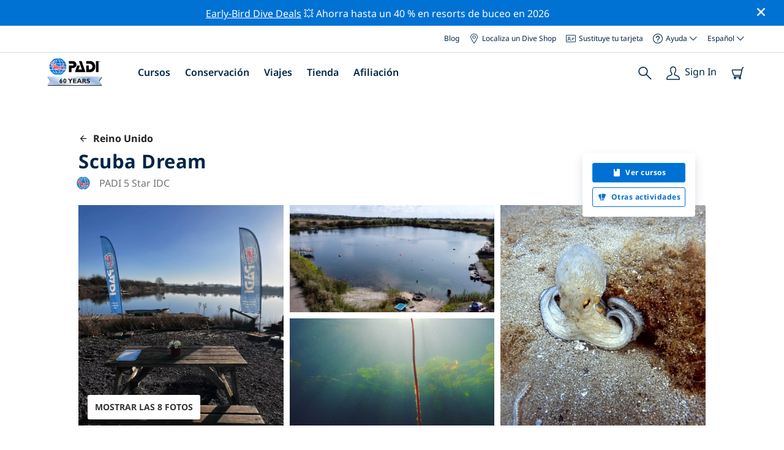

--- FILE ---
content_type: text/html; charset=utf-8
request_url: https://travel.padi.com/es/centro-buceo/reino-unido/scuba-dream-2/
body_size: 22305
content:
<!DOCTYPE html>


<html lang="es" ng-app="app">

<head>
    <!-- Start VWO Async SmartCode -->
    <link rel="preconnect" href=https://dev.visualwebsiteoptimizer.com />
    <script type='text/javascript' id='vwoCode'>
    window._vwo_code || (function() {
    var account_id=760139,
    version=2.1,
    settings_tolerance=2000,
    hide_element='body',
    hide_element_style = 'opacity:0 !important;filter:alpha(opacity=0) !important;background:none !important',
    /* DO NOT EDIT BELOW THIS LINE */
    f=false,w=window,d=document,v=d.querySelector('#vwoCode'),cK='_vwo_'+account_id+'_settings',cc={};try{var c=JSON.parse(localStorage.getItem('_vwo_'+account_id+'_config'));cc=c&&typeof c==='object'?c:{}}catch(e){}var stT=cc.stT==='session'?w.sessionStorage:w.localStorage;code={use_existing_jquery:function(){return typeof use_existing_jquery!=='undefined'?use_existing_jquery:undefined},library_tolerance:function(){return typeof library_tolerance!=='undefined'?library_tolerance:undefined},settings_tolerance:function(){return cc.sT||settings_tolerance},hide_element_style:function(){return'{'+(cc.hES||hide_element_style)+'}'},hide_element:function(){if(performance.getEntriesByName('first-contentful-paint')[0]){return''}return typeof cc.hE==='string'?cc.hE:hide_element},getVersion:function(){return version},finish:function(e){if(!f){f=true;var t=d.getElementById('_vis_opt_path_hides');if(t)t.parentNode.removeChild(t);if(e)(new Image).src='https://dev.visualwebsiteoptimizer.com/ee.gif?a='+account_id+e}},finished:function(){return f},addScript:function(e){var t=d.createElement('script');t.type='text/javascript';if(e.src){t.src=e.src}else{t.text=e.text}d.getElementsByTagName('head')[0].appendChild(t)},load:function(e,t){var i=this.getSettings(),n=d.createElement('script'),r=this;t=t||{};if(i){n.textContent=i;d.getElementsByTagName('head')[0].appendChild(n);if(!w.VWO||VWO.caE){stT.removeItem(cK);r.load(e)}}else{var o=new XMLHttpRequest;o.open('GET',e,true);o.withCredentials=!t.dSC;o.responseType=t.responseType||'text';o.onload=function(){if(t.onloadCb){return t.onloadCb(o,e)}if(o.status===200){_vwo_code.addScript({text:o.responseText})}else{_vwo_code.finish('&e=loading_failure:'+e)}};o.onerror=function(){if(t.onerrorCb){return t.onerrorCb(e)}_vwo_code.finish('&e=loading_failure:'+e)};o.send()}},getSettings:function(){try{var e=stT.getItem(cK);if(!e){return}e=JSON.parse(e);if(Date.now()>e.e){stT.removeItem(cK);return}return e.s}catch(e){return}},init:function(){if(d.URL.indexOf('__vwo_disable__')>-1)return;var e=this.settings_tolerance();w._vwo_settings_timer=setTimeout(function(){_vwo_code.finish();stT.removeItem(cK)},e);var t;if(this.hide_element()!=='body'){t=d.createElement('style');var i=this.hide_element(),n=i?i+this.hide_element_style():'',r=d.getElementsByTagName('head')[0];t.setAttribute('id','_vis_opt_path_hides');v&&t.setAttribute('nonce',v.nonce);t.setAttribute('type','text/css');if(t.styleSheet)t.styleSheet.cssText=n;else t.appendChild(d.createTextNode(n));r.appendChild(t)}else{t=d.getElementsByTagName('head')[0];var n=d.createElement('div');n.style.cssText='z-index: 2147483647 !important;position: fixed !important;left: 0 !important;top: 0 !important;width: 100% !important;height: 100% !important;background: white !important;';n.setAttribute('id','_vis_opt_path_hides');n.classList.add('_vis_hide_layer');t.parentNode.insertBefore(n,t.nextSibling)}var o='https://dev.visualwebsiteoptimizer.com/j.php?a='+account_id+'&u='+encodeURIComponent(d.URL)+'&vn='+version;if(w.location.search.indexOf('_vwo_xhr')!==-1){this.addScript({src:o})}else{this.load(o+'&x=true')}}};w._vwo_code=code;code.init();})();
    </script>
    <!-- End VWO Async SmartCode -->
    <link rel="preload" href="https://consent.trustarc.com" crossorigin="anonymous">
    <script src="//consent.trustarc.com/notice?domain=padi.com&amp;c=teconsent&amp;js=nj&amp;noticeType=bb&amp;text=true&amp;gtm=1" async="" crossorigin="" id="truste_0.795356096544334"></script>
    <script>
        <!-- GTM Event Listener -->
        var __dispatched__ = {}; //Map of previously dispatched preference levels
        /*
        First step is to register with the CM API to receive callbacks when a preference
        update occurs. You must wait for the CM API (PrivacyManagerAPI object) to exist
        on the page before registering.
        */
        var __i__ = self.postMessage && setInterval(function(){
            if(self.PrivacyManagerAPI && __i__){
                var apiObject = {PrivacyManagerAPI:
                      {action:"getConsentDecision",
                          timestamp: new Date().getTime(),
                          self: self.location.host}};
                self.top.postMessage(JSON.stringify(apiObject),"*");
                __i__ = clearInterval(__i__);
            }},50);
        /*
        Callbacks will occur in the form of a PostMessage event. This code listens for
        the appropriately formatted PostMessage event, gets the new consent decision,
        and then pushes the events into the GTM framework. Once the event is submitted,
        that consent decision is marked in the dispatched map so it does not occur
        more than once.
        */
        self.addEventListener("message", function(e, d){
            try{
                if(e.data && (d= JSON.parse(e.data)) &&
                  (d = d.PrivacyManagerAPI) && d.capabilities &&
                  d.action=="getConsentDecision"){
                    var newDecision =
                      self.PrivacyManagerAPI.callApi("getGDPRConsentDecision",
                        self.location.host).consentDecision;
                    newDecision && newDecision.forEach(function(label){
                        if(!__dispatched__[label]){
                            self.dataLayer && self.dataLayer.push({"event":"GDPR Pref Allows "+label});
                            __dispatched__[label] = 1;
                        }
                    }); }
            }catch(xx){/** not a cm api message **/} });
        <!-- GTM Event Listener -->
    </script>
    

    
        
        <link rel="stylesheet" href="https://d2p1cf6997m1ir.cloudfront.net/static/travel_dist/css/main.1767792867782.css">
        
        
        <link rel="stylesheet" href="https://d2p1cf6997m1ir.cloudfront.net/static/travel_dist/css/header/header.1753716300383.css">
        
    

    

    <meta charset="UTF-8">
    
    <link rel="shortcut icon" href="https://d2p1cf6997m1ir.cloudfront.net/static/travel_dist/images/favicon.ico">

    
      <link rel="canonical" href="https://www.padi.com/es/centro-buceo/reino-unido/scuba-dream-2/" />
    

    
    <title>
      
        Scuba Dream | Hull
      
      | Centro de buceo PADI
    </title>
    <meta name="description" content="Scuba diving reviews for Scuba Dream  in North East of England on Scubadviser, trusted reviews written by scuba divers.">
    <meta itemprop="name" content="Scuba Dream | Hull | Centro de buceo PADI">

    <meta name="description" content="Scuba diving reviews for Scuba Dream  in North East of England on Scubadviser, trusted reviews written by scuba divers.">

    <meta property="og:title" content="Scuba Dream | Hull | Centro de buceo PADI" />
    <meta property="og:description" content="Scuba diving reviews for Scuba Dream  in North East of England on Scubadviser, trusted reviews written by scuba divers." />


    <meta name="twitter:card" content="summary_large_image">
    <meta name="twitter:title" content="Scuba Dream | Centro de buceo | PADI Adventures">
    <meta name="twitter:description" content="Scuba diving reviews for Scuba Dream  in North East of England on Scubadviser, trusted reviews written by scuba divers.">

    
      
        <meta itempro="image" content="https://d2p1cf6997m1ir.cloudfront.net/media/thumbnails/ba/7a/ba7afb83c96da4841ecfa25b83662c13.webp?s=789c05c1090a80300c04c01fb969b234e9738a4d3d402cf87f70e6c971757ce7bb907054a4d73e4d684e46eca245dad0a2d248338ded5e79fcad700eb7&amp;g=7831303830&amp;p=[base64]&amp;sign=23f192c9fed23dc1456cac79f47745e8f7ba020ea5d578c508ac0f5e8a4caa023cda9c05903074c86b0e3c714c34dc4946121430ed3b84730ee998f6f06c5048" />
        <meta property="og:image" content="https://d2p1cf6997m1ir.cloudfront.net/media/thumbnails/ba/7a/ba7afb83c96da4841ecfa25b83662c13.webp?s=789c05c1090a80300c04c01fb969b234e9738a4d3d402cf87f70e6c971757ce7bb907054a4d73e4d684e46eca245dad0a2d248338ded5e79fcad700eb7&amp;g=7831303830&amp;p=[base64]&amp;sign=23f192c9fed23dc1456cac79f47745e8f7ba020ea5d578c508ac0f5e8a4caa023cda9c05903074c86b0e3c714c34dc4946121430ed3b84730ee998f6f06c5048" />
        <meta name="twitter:image" content="https://d2p1cf6997m1ir.cloudfront.net/media/thumbnails/ba/7a/ba7afb83c96da4841ecfa25b83662c13.webp?s=789c05c1090a80300c04c01fb969b234e9738a4d3d402cf87f70e6c971757ce7bb907054a4d73e4d684e46eca245dad0a2d248338ded5e79fcad700eb7&amp;g=7831303830&amp;p=[base64]&amp;sign=23f192c9fed23dc1456cac79f47745e8f7ba020ea5d578c508ac0f5e8a4caa023cda9c05903074c86b0e3c714c34dc4946121430ed3b84730ee998f6f06c5048">
      
    
    
    
<script type="application/ld+json">
    {
  "@context": "https://schema.org/",
  "@type": "Product",
  "name": "Scuba Dream" ,
  "brand": {
      "@type": "Brand",
      "name": "Dive Center"
  },
  "url": "https://www.padi.com/es/centro-buceo/reino-unido/scuba-dream-2/",
  "image": ["https://d2p1cf6997m1ir.cloudfront.net/media/shop/e/7/6/e76af304374488c02109d21209443328.jpeg"],
  "description": "Ofrecemos una amplia gama de cursos PADI de buceo y Emergency First Response para todas las edades y habilidades, desde …",
  "SKU": "8614",
  "aggregateRating": {
      "@type": "AggregateRating",
      "ratingValue": "4.7",
      "reviewCount": "2",
      "bestRating": "5",
      "worstRating": "0"
  },
  "additionalType": "http://www.productontology.org/id/Adventure",
  "@id": "https://www.padi.com/es/centro-buceo/reino-unido/scuba-dream-2/",
  "offers": [
  ]
}
</script>


    <meta property="og:url" content="https://www.padi.com/es/centro-buceo/reino-unido/scuba-dream-2/"/>
    <meta property="fb:app_id" content="1433556240273178"/>
    <meta property="og:site_name" content="PADI Travel"/>
    <meta name="twitter:site" content="@PADI Travel">
    <meta name="twitter:creator" content="@PADI Travel">

    <meta http-equiv="cache-control" content="no-cache">
    <meta http-equiv="expires" content="0">
    <meta http-equiv="pragma" content="no-cache">
    <meta http-equiv="X-UA-Compatible" content=“IE=edge,chrome=1”>
    <meta name="viewport"
          content="initial-scale=1, maximum-scale=5, width=device-width, height=device-height">
    <meta name="com.silverpop.brandeddomains"
          content="www.pages05.net,apps.padi.com,dive.padi.com,eventbrite.com,mypadi.padi.com,padi.com,padigear.com,pages05.net,scubaearth.com,sp.padi.com.cn,td.padi.com.cn,travel.padi.com,www.padi.co.kr,www.padi.com,www.padigear.com,www.scubaearth.com,www.travel.padi.com,www2.padi.com"
    />
    <meta name="ahrefs-site-verification" content="3bf1c1c80fe6a92bf3fac0c3c7f608082b4aae8381328e7142a6a3ea1097ce6d">
    
    <script>(function (w, d, s, l, i) {w[l] = w[l] || []; w[l].push({'gtm.start':
        new Date().getTime(), event: 'gtm.js'}); var f = d.getElementsByTagName(s)[0],
        j = d.createElement(s), dl = l != 'dataLayer' ? '&l=' + l : ''; j.async = true; j.src =
        'https://www.googletagmanager.com/gtm.js?id=' + i + dl; f.parentNode.insertBefore(j, f);
        })(window, document, 'script', 'dataLayer', 'GTM-MQW3Z7');</script>
    
    <script>
    dataLayer.push({
        "page_data_title": document.getElementsByTagName("title")[0].text,
        "event": "page_new_load_start",
        "page_slug": "/dive-center/united-kingdom/scuba-dream-2/"
    });
    window.loggedUser = false;
    </script>
    
    <script async src="https://securepubads.g.doubleclick.net/tag/js/gpt.js"></script>
    <script>
        window.googletag = window.googletag || {cmd: []};
        googletag.cmd.push(function() {
            var mapping = googletag.sizeMapping()
                .addSize([1024, 0], [728, 90])
                .addSize([0,0], [320, 50])
                .build();
            var adSlot = googletag.defineSlot('/21864413585/PADI', [[728, 90], [320,50]], 'div-gpt-ad-1583872476441-0').addService(googletag.pubads());
            var adSlot2 = googletag.defineSlot('/21864413585/PADI', [[728, 90], [320,50]], 'div-gpt-ad-1583872476441-1').addService(googletag.pubads());
            adSlot.defineSizeMapping(mapping);
            adSlot2.defineSizeMapping(mapping);
            googletag.pubads().enableSingleRequest();
            googletag.enableServices();
        });
    </script>

    <script type="text/javascript">
        (function(c,l,a,r,i,t,y){
            c[a]=c[a]||function(){(c[a].q=c[a].q||[]).push(arguments)};
            t=l.createElement(r);t.async=1;t.src="https://www.clarity.ms/tag/"+i;
            y=l.getElementsByTagName(r)[0];y.parentNode.insertBefore(t,y);
        })(window, document, "clarity", "script", "dftf0m68hk");
    </script>
</head>
<body ng-controller="MainCtrl as main" class="lang-es dg-pages " chat-buttons>
<!-- /21864413585/PADI -->





<div class="flash-sale active" ng-hide="main.hideModal" style="background-color: #0072d3 ">
    <div class="container">
      <div class="description" style="color: #fcfcfc ">
        <a href=https://travel.padi.com/es/ofertas-resort-de-buceo/?page=1>Early-Bird Dive Deals</a> 💥 Ahorra hasta un 40 % en resorts de buceo en 2026
      </div>
    </div>
    <i class="close-icon font-icons" ng-click="main.closeTopMessage()"></i>
</div>





<div id='warning-popup'></div>




    
        

<div class='padi-top-header'>
  <div class='padi-top-header__wrapper'>
    
      <a href="https://blog.padi.com?lang=es" class='padi-top-header__link padi-top-header__icons-container'>
        Blog
      </a>
    <a href="https://www.padi.com/es/dive-shops/nearby/" class='padi-top-header__link padi-top-header__icons-container'>
      <i class='padi-nav-header__icon padi-icons padi-icons--map-pin'></i>
      Localiza un Dive Shop
    </a>
    
    <a href="https://store.padi.com/en-us/certification-cards/" class='padi-top-header__link padi-top-header__icons-container'>
      <i class='padi-nav-header__icon padi-icons padi-icons--e-card'></i>
      Sustituye tu tarjeta
    </a>
    <div class="padi-top-header__dropdown-wrapper padi-top-header__icons-container">
      <div class="padi-top-header__icons-container">
        <i class='padi-nav-header__icon padi-icons padi-icons--help'></i>
        <span
            class='padi-top-header__dropdown-selected-item'
            data-navigation-elements="data-navigation-elements"
            data-region-identifier="menu-padi-help-selector">
            Ayuda
            <i class='padi-nav-header__icon padi-icons padi-icons--carret-down'></i>
        </span>
      </div>
      <ul class='padi-top-header__dropdown'>
          <li class='padi-top-header__dropdown-item'>
              <a href="https://www.padi.com/ayuda"
                  class='padi-top-header__dropdown-link'
                  data-navigation-elements="data-navigation-elements"
                  data-region-identifier="menu-padi-help-selector">
                  Centro de ayuda
              </a>
          </li>
          <li class='padi-top-header__dropdown-item'>
              <a href="https://www.padi.com/es/ayuda/faq"
                  class='padi-top-header__dropdown-link'
                  data-navigation-elements="data-navigation-elements"
                  data-region-identifier="menu-padi-help-selector">
                  Preguntas frecuentes
              </a>
          </li>
          <li class='padi-top-header__dropdown-item'>
              <a href="https://store.padi.com/en-us/certification-cards/?utm_campaign=ww-en-rcol-tran-seo-seekadventure&utm_source=travel.padi.com&utm_medium=link&utm_content=cert_cards_2023"
                  class='padi-top-header__dropdown-link'
                  data-navigation-elements="data-navigation-elements"
                  data-region-identifier="menu-padi-help-selector">
                  Sustituye tu tarjeta de certificación
              </a>
          </li>
          <li class='padi-top-header__dropdown-item'>
              <a href="https://www.padi.com/consumer-alerts"
                  class='padi-top-header__dropdown-link'
                  data-navigation-elements="data-navigation-elements"
                  data-region-identifier="menu-padi-help-selector">
                  Protección al consumidor y alertas
              </a>
          </li>
          <li class='padi-top-header__dropdown-item'>
              <a href="https://www.padi.com/es/contacto?lang=es"
                  class='padi-top-header__dropdown-link'
                  data-navigation-elements="data-navigation-elements"
                  data-region-identifier="menu-padi-help-selector">
                  Contactar servicio técnico
              </a>
          </li>
      </ul>
    </div>

    <div class="padi-top-header__dropdown-wrapper">
    <div class="padi-top-header__icons-container">
        <span
            class='padi-top-header__dropdown-selected-item'
            data-navigation-elements="data-navigation-elements"
            data-region-identifier="menu-padi-language-selector">
            Español
            <i class='padi-nav-header__icon padi-icons padi-icons--carret-down'></i>
        </span>
    </div>
    <ul class='padi-top-header__dropdown'>
        
            <li class='padi-top-header__dropdown-item'>
                <a
                    href="/dive-center/united-kingdom/scuba-dream-2/"
                    class='padi-top-header__dropdown-link '
                    data-navigation-elements="data-navigation-elements"
                    data-region-identifier="menu-padi-language-selector">
                    English
                </a>
            
            <li class='padi-top-header__dropdown-item'>
                <a
                    href="/nl/dive-center/verenigd-koninkrijk-en-ierland/scuba-dream-2/"
                    class='padi-top-header__dropdown-link '
                    data-navigation-elements="data-navigation-elements"
                    data-region-identifier="menu-padi-language-selector">
                    Nederlands
                </a>
            
            <li class='padi-top-header__dropdown-item'>
                <a
                    href="/fr/centre-plongee/royaume-uni/scuba-dream-2/"
                    class='padi-top-header__dropdown-link '
                    data-navigation-elements="data-navigation-elements"
                    data-region-identifier="menu-padi-language-selector">
                    Français
                </a>
            
            <li class='padi-top-header__dropdown-item'>
                <a
                    href="/de/tauchcenter/grossbritannien-und-irland/scuba-dream-2/"
                    class='padi-top-header__dropdown-link '
                    data-navigation-elements="data-navigation-elements"
                    data-region-identifier="menu-padi-language-selector">
                    Deutsch
                </a>
            
            <li class='padi-top-header__dropdown-item'>
                <a
                    href="/it/centro-sub/regno-unito-e-irlanda/scuba-dream-2/"
                    class='padi-top-header__dropdown-link '
                    data-navigation-elements="data-navigation-elements"
                    data-region-identifier="menu-padi-language-selector">
                    Italiano
                </a>
            
            <li class='padi-top-header__dropdown-item'>
                <a
                    href="/es/centro-buceo/reino-unido/scuba-dream-2/"
                    class='padi-top-header__dropdown-link padi-top-header__dropdown-link_active'
                    data-navigation-elements="data-navigation-elements"
                    data-region-identifier="menu-padi-language-selector">
                    Español
                </a>
            
            <li class='padi-top-header__dropdown-item'>
                <a
                    href="/ja/dive-center/ikirisu/scuba-dream-2/"
                    class='padi-top-header__dropdown-link '
                    data-navigation-elements="data-navigation-elements"
                    data-region-identifier="menu-padi-language-selector">
                    日本語
                </a>
            
            <li class='padi-top-header__dropdown-item'>
                <a
                    href="/ko/dive-center/yeonggug/scuba-dream-2/"
                    class='padi-top-header__dropdown-link '
                    data-navigation-elements="data-navigation-elements"
                    data-region-identifier="menu-padi-language-selector">
                    한국어
                </a>
            
            <li class='padi-top-header__dropdown-item'>
                <a
                    href="/zh-hant/dive-center/ying-guo/scuba-dream-2/"
                    class='padi-top-header__dropdown-link '
                    data-navigation-elements="data-navigation-elements"
                    data-region-identifier="menu-padi-language-selector">
                    繁體中文
                </a>
            
            <li class='padi-top-header__dropdown-item'>
                <a
                    href="/zh-hans/dive-center/ying-guo/scuba-dream-2/"
                    class='padi-top-header__dropdown-link '
                    data-navigation-elements="data-navigation-elements"
                    data-region-identifier="menu-padi-language-selector">
                    简体中文
                </a>
            
        </li>
    </ul>
</div>

  </div>
</div>
<header class='padi-nav-header' id='padi-new-header'>
    <div class='padi-nav-header__items'>
        <a data-navigation-elements="data-navigation-elements"
          data-region-identifier="menu-main-brand"
          href="https://www.padi.com/es">
          <img
            src="https://d2p1cf6997m1ir.cloudfront.net/static/travel_dist/images/dive-guide/60th-padi.svg"
            alt="PADI logo"
            width="116"
            height="45"
            class="padi-nav-header__logo" />
        </a>

        <ul class='padi-nav-header__list padi-nav-header__main-nav'>
          <li class='padi-nav-header__list-item'>
            <span class='padi-nav-header__list-item-title'>
              <a href="https://www.padi.com/es/cursos"
              data-navigation-elements="data-navigation-elements"
              data-region-identifier="menu-main-courses"
               class='padi-nav-header__title'>Cursos</a>
              <i class='padi-nav-header__icon padi-icons padi-icons--carret-down'></i>
            </span>

            
<div class='padi-nav-header__menu-wrapper'>
    <div class='padi-nav-header__menu-column'>
        <ul class='padi-nav-header__menu-list'>
            <li
                class='padi-nav-header__menu-list-item padi-nav-header__menu-list-item_title'>
                <a
                    data-navigation-elements="data-navigation-elements"
                    data-region-identifier="menu-main-courses"
                    href="https://store.padi.com/en-us/education/learn-to-dive/"
                    class='padi-nav-header__menu-list-item-link'>Empieza a bucear</a>
            </li>
            <li class='padi-nav-header__menu-list-item'>
                <a
                    data-navigation-elements="data-navigation-elements"
                    data-region-identifier="menu-main-courses"
                    href="https://store.padi.com/es-dk/courses/open-water-diver/p/60462-1B2C/"
                    class='padi-nav-header__menu-list-item-link'>Open Water Diver</a>
            </li>
            <li class='padi-nav-header__menu-list-item'>
                <a
                    data-navigation-elements="data-navigation-elements"
                    data-region-identifier="menu-main-courses"
                    href="https://store.padi.com/es-dk/courses"
                    class='padi-nav-header__menu-list-item-link'>Discover Scuba Diving</a>
            </li>
            <li class='padi-nav-header__menu-list-item'>
                <a
                    data-navigation-elements="data-navigation-elements"
                    data-region-identifier="menu-main-courses"
                    href="https://store.padi.com/en-us/education/learn-to-dive/"
                    class='padi-nav-header__menu-list-link'>Descubre más</a>
            </li>
        </ul>
        <ul class='padi-nav-header__menu-list padi-nav-header__menu-list_desktop'>
            <li
                class='padi-nav-header__menu-list-item padi-nav-header__menu-list-item_title'>
                <a
                    data-navigation-elements="data-navigation-elements"
                    data-region-identifier="menu-main-courses"
                    href="https://www.padi.com/es/scuba-diving-mobile-apps"
                    class='padi-nav-header__menu-list-item-link'>PADI App</a>
            </li>
            <li class='padi-nav-header__menu-list-item'>
                <span class='padi-nav-header__menu-list-item-link'>Tus eCards, libro de inmersiones, eLearning y mucho más</span>
            </li>
            <li class='padi-nav-header__menu-list-item'>
                <a
                    data-navigation-elements="data-navigation-elements"
                    data-region-identifier="menu-main-courses"
                    href="https://www.padi.com/es/scuba-diving-mobile-apps"
                    class='padi-nav-header__menu-list-link'>Consigue la App</a>
            </li>
        </ul>
    </div>
    <div class='padi-nav-header__menu-column'>
        <ul class='padi-nav-header__menu-list'>
            <li
                class='padi-nav-header__menu-list-item padi-nav-header__menu-list-item_title'>
                <a
                    data-navigation-elements="data-navigation-elements"
                    data-region-identifier="menu-main-courses"
                    href="https://www.padi.com/es/education/continue-learning"
                    class='padi-nav-header__menu-list-item-link'>Continúa aprendiendo</a>
            </li>
            <li
                class='padi-nav-header__menu-list-item padi-nav-header__menu-list-item_subtitle'>Navegar por interés:
            </li>
            <li class='padi-nav-header__menu-list-item'>
                <a
                    data-navigation-elements="data-navigation-elements"
                    data-region-identifier="menu-main-courses"
                    href="https://www.padi.com/es/education/continue-learning#must-haves"
                    class='padi-nav-header__menu-list-item-link'>Cursos imprescindibles</a>
            </li>
            <li class='padi-nav-header__menu-list-item'>
                <a
                    data-navigation-elements="data-navigation-elements"
                    data-region-identifier="menu-main-courses"
                    href="https://www.padi.com/es/education/continue-learning#conservation"
                    class='padi-nav-header__menu-list-item-link'>Conservación</a>
            </li>
            <li class='padi-nav-header__menu-list-item'>
                <a
                    data-navigation-elements="data-navigation-elements"
                    data-region-identifier="menu-main-courses"
                    href="https://www.padi.com/es/education/continue-learning#photography"
                    class='padi-nav-header__menu-list-item-link'>Fotografía</a>
            </li>
            <li class='padi-nav-header__menu-list-item'>
                <a
                    data-navigation-elements="data-navigation-elements"
                    data-region-identifier="menu-main-courses"
                    href="https://www.padi.com/es/education/continue-learning#cold-water"
                    class='padi-nav-header__menu-list-item-link'>Aguas frías</a>
            </li>
            <li class='padi-nav-header__menu-list-item'>
                <a
                    data-navigation-elements="data-navigation-elements"
                    data-region-identifier="menu-main-courses"
                    href="https://www.padi.com/es/education/continue-learning#safety-focus"
                    class='padi-nav-header__menu-list-item-link'>Seguridad</a>
            </li>
            <li class='padi-nav-header__menu-list-item'>
                <a
                    data-navigation-elements="data-navigation-elements"
                    data-region-identifier="menu-main-courses"
                    href="https://www.padi.com/es/education/continue-learning#special-interests"
                    class='padi-nav-header__menu-list-item-link'>Competencias avanzadas</a>
            </li>
            <li class='padi-nav-header__menu-list-item'>
                <a
                    data-navigation-elements="data-navigation-elements"
                    data-region-identifier="menu-main-courses"
                    href="https://www.padi.com/es/education/continue-learning#discovery"
                    class='padi-nav-header__menu-list-item-link'>Discovery</a>
            </li>
            <li class='padi-nav-header__menu-list-item'>
                <a
                    data-navigation-elements="data-navigation-elements"
                    data-region-identifier="menu-main-courses"
                    href="https://www.padi.com/es/education/continue-learning"
                    class='padi-nav-header__menu-list-link'>Descubre más</a>
            </li>
        </ul>
    </div>
    <div class='padi-nav-header__menu-column'>
        <ul class='padi-nav-header__menu-list'>
            <li
                class='padi-nav-header__menu-list-item padi-nav-header__menu-list-item_title'>
                <a
                    data-navigation-elements="data-navigation-elements"
                    data-region-identifier="menu-main-courses"
                    href="https://www.padi.com/es/education/professional"
                    class='padi-nav-header__menu-list-item-link'>Conviértete en un/una Pro</a>
            </li>
            <li class='padi-nav-header__menu-list-item'>
                <a
                    data-navigation-elements="data-navigation-elements"
                    data-region-identifier="menu-main-courses"
                    href="https://store.padi.com/es-dk/courses/divemaster/p/60550-1B2C/"
                    class='padi-nav-header__menu-list-item-link'>Divemaster</a>
            </li>
            <li class='padi-nav-header__menu-list-item'>
                <a
                    data-navigation-elements="data-navigation-elements"
                    data-region-identifier="menu-main-courses"
                    href="https://store.padi.com/es-dk/courses"
                    class='padi-nav-header__menu-list-item-link'>Open Water Scuba Instructor</a>
            </li>
            <li class='padi-nav-header__menu-list-item'>
                <a
                    data-navigation-elements="data-navigation-elements"
                    data-region-identifier="menu-main-courses"
                    href="https://store.padi.com/es-dk/courses"
                    class='padi-nav-header__menu-list-item-link'>Specialty Instructor</a>
            </li>
            <li class='padi-nav-header__menu-list-item'>
                <a
                    data-navigation-elements="data-navigation-elements"
                    data-region-identifier="menu-main-courses"
                    href="https://store.padi.com/es-dk/courses"
                    class='padi-nav-header__menu-list-item-link'>Master Scuba Diver Trainer</a>
            </li>
            <li class='padi-nav-header__menu-list-item'>
                <a
                    data-navigation-elements="data-navigation-elements"
                    data-region-identifier="menu-main-courses"
                    href="https://store.padi.com/es-dk/courses"
                    class='padi-nav-header__menu-list-item-link'>IDC Staff Instructor</a>
            </li>
            <li class='padi-nav-header__menu-list-item'>
                <a
                    data-navigation-elements="data-navigation-elements"
                    data-region-identifier="menu-main-courses"
                    href="https://www.padi.com/es/education/professional"
                    class='padi-nav-header__menu-list-link'>Descubre más</a>
            </li>
        </ul>
    </div>
    <div class='padi-nav-header__menu-column'>
        <ul class='padi-nav-header__menu-list'>
            <li
                class='padi-nav-header__menu-list-item padi-nav-header__menu-list-item_title'>Cursos destacados</li>
            <li class='padi-nav-header__menu-list-item'>
                <a
                    data-navigation-elements="data-navigation-elements"
                    data-region-identifier="menu-main-courses"
                    href="https://www.padi.com/es/education/technical-diving"
                    class='padi-nav-header__menu-list-item-link'>
                    <img loading='lazy'
                        src="https://d2p1cf6997m1ir.cloudfront.net/static/travel_dist/images/courses/image_1.png"
                        class='padi-nav-header__menu-list-item-image'/>
                    Buceo técnico
                </a>
            </li>
            <li class='padi-nav-header__menu-list-item'>
                <a
                    data-navigation-elements="data-navigation-elements"
                    data-region-identifier="menu-main-courses"
                    href="https://www.padi.com/es/education/freediving"
                    class='padi-nav-header__menu-list-item-link'>
                    <img loading='lazy'
                        src="https://d2p1cf6997m1ir.cloudfront.net/static/travel_dist/images/courses/image_2.png"
                        class='padi-nav-header__menu-list-item-image'/>
                    Apnea
                </a>
            </li>
            <li class='padi-nav-header__menu-list-item'>
                <a
                    data-navigation-elements="data-navigation-elements"
                    data-region-identifier="menu-main-courses"
                    href="https://store.padi.com/es-dk/courses/efr/p/60475-1B2C/"
                    class='padi-nav-header__menu-list-item-link'>
                    <img loading='lazy'
                        src="https://d2p1cf6997m1ir.cloudfront.net/static/travel_dist/images/courses/image_3.png"
                        class='padi-nav-header__menu-list-item-image'/>
                    Emergency First Response
                </a>
            </li>
            <li class='padi-nav-header__menu-list-item'>
                <a
                    data-navigation-elements="data-navigation-elements"
                    data-region-identifier="menu-main-courses"
                    href="https://www.padi.com/es/dive/free-intro-open-water-course"
                    class='padi-nav-header__menu-list-item-link'>
                    <img loading='lazy'
                        src="https://d2p1cf6997m1ir.cloudfront.net/static/travel_dist/images/courses/image_4.png"
                        class='padi-nav-header__menu-list-item-image'/>
                    GRATUITO - Introduction to Scuba Diving Online
                </a>
            </li>
            <li
                class='padi-nav-header__menu-list-item padi-nav-header__menu-list-item_mobile-padding'>
                <a
                    data-navigation-elements="data-navigation-elements"
                    data-region-identifier="menu-main-courses"
                    href="https://store.padi.com/es-dk/courses"
                    class='padi-nav-header__menu-list-link'>Ver todos los cursos</a>
            </li>
        </ul>
    </div>
</div>

          </li>
          <li class='padi-nav-header__list-item'>
            <span class='padi-nav-header__list-item-title'>
              <a href="https://www.padi.com/es/conservaci%C3%B3n"
                data-navigation-elements="data-navigation-elements"
                data-region-identifier="menu-main-conservation"
               class='padi-nav-header__title'>Conservación</a>
              <i class='padi-nav-header__icon padi-icons padi-icons--carret-down'></i>
            </span>
            
<div class='padi-nav-header__menu-wrapper'>
    <div class='padi-nav-header__menu-column'>
        <a
            data-navigation-elements="data-navigation-elements"
            data-region-identifier="menu-main-conservation"
            href="https://www.padi.com/es/conservaci%C3%B3n">
            <img
                loading='lazy'
                src="https://d2p1cf6997m1ir.cloudfront.net/static/travel_dist/images/conservation/image_1.png"
                class='padi-nav-header__picture'/>
        </a>
        <ul class='padi-nav-header__menu-list'>
            <li
                class='padi-nav-header__menu-list-item padi-nav-header__menu-list-item_title'>
                <a
                    data-navigation-elements="data-navigation-elements"
                    data-region-identifier="menu-main-conservation"
                    href="https://www.padi.com/es/conservaci%C3%B3n"
                    class='padi-nav-header__menu-list-item-link'>Conservación del océano</a>
            </li>
            <li class='padi-nav-header__menu-list-item'>
                <a
                    data-navigation-elements="data-navigation-elements"
                    data-region-identifier="menu-main-conservation"
                    href="https://www.padi.com/es/csr"
                    class='padi-nav-header__menu-list-item-link'>Nuestra misión</a>
            </li>
            <li class='padi-nav-header__menu-list-item'>
                <a
                    data-navigation-elements="data-navigation-elements"
                    data-region-identifier="menu-main-conservation"
                    href="https://www.padi.com/es/csr#mission-partners-affiliates"
                    class='padi-nav-header__menu-list-item-link'>Socios</a>
            </li>
            <li class='padi-nav-header__menu-list-item'>
                <a
                    data-navigation-elements="data-navigation-elements"
                    data-region-identifier="menu-main-conservation"
                    href="https://www.padi.com/es/ambassadivers"
                    class='padi-nav-header__menu-list-item-link'>PADI AmbassaDivers</a>
            </li>
            <li class='padi-nav-header__menu-list-item'>
                <a
                    data-navigation-elements="data-navigation-elements"
                    data-region-identifier="menu-main-conservation"
                    href="https://www.padi.com/es/conservaci%C3%B3n"
                    class='padi-nav-header__menu-list-link'>Descubre más</a>
            </li>
        </ul>
    </div>
    <div class='padi-nav-header__menu-column'>
        <a
            data-navigation-elements="data-navigation-elements"
            data-region-identifier="menu-main-conservation"
            href="https://www.padi.com/es/conservation/take-action">
            <img
                loading='lazy'
                src="https://d2p1cf6997m1ir.cloudfront.net/static/travel_dist/images/conservation/image_2.png"
                class='padi-nav-header__picture'/>
        </a>
        <ul class='padi-nav-header__menu-list'>
            <li
                class='padi-nav-header__menu-list-item padi-nav-header__menu-list-item_title'>
                <a
                    data-navigation-elements="data-navigation-elements"
                    data-region-identifier="menu-main-conservation"
                    href="https://www.padi.com/es/conservation/take-action"
                    class='padi-nav-header__menu-list-item-link'>Pasa a la acción</a>
            </li>
            <li class='padi-nav-header__menu-list-item'>
                <a
                    data-navigation-elements="data-navigation-elements"
                    data-region-identifier="menu-main-conservation"
                    href="https://www.padi.com/es/conservation/torchbearer"
                    class='padi-nav-header__menu-list-item-link'>Únete al movimiento</a>
            </li>
            <li class='padi-nav-header__menu-list-item'>
                <a
                    data-navigation-elements="data-navigation-elements"
                    data-region-identifier="menu-main-conservation"
                    href="/es/conservacion/actividades/"
                    class='padi-nav-header__menu-list-item-link'>Encuentra eventos de conservación</a>
            </li>
            <li class='padi-nav-header__menu-list-item'>
                <a
                    data-navigation-elements="data-navigation-elements"
                    data-region-identifier="menu-main-conservation"
                    href="https://www.padi.com/es/conservation/take-action"
                    class='padi-nav-header__menu-list-link'>Ver todas las acciones que se pueden llevar a cabo</a>
            </li>
        </ul>
    </div>
    <div class='padi-nav-header__menu-column'>
        <a
            data-navigation-elements="data-navigation-elements"
            data-region-identifier="menu-main-conservation"
            href="https://www.padi.com/aware">
            <img
                loading='lazy'
                src="https://d2p1cf6997m1ir.cloudfront.net/static/travel_dist/images/conservation/image_3.png"
                class='padi-nav-header__picture'/>
        </a>
        <ul class='padi-nav-header__menu-list'>
            <li
                class='padi-nav-header__menu-list-item padi-nav-header__menu-list-item_title'>
                <a
                    data-navigation-elements="data-navigation-elements"
                    data-region-identifier="menu-main-conservation"
                    href="https://www.padi.com/aware"
                    class='padi-nav-header__menu-list-item-link'>PADI AWARE</a>
            </li>
            <li class='padi-nav-header__menu-list-item'>
                <a
                    data-navigation-elements="data-navigation-elements"
                    data-region-identifier="menu-main-conservation"
                    href="https://www.padi.com/aware/historia"
                    class='padi-nav-header__menu-list-item-link'>Historia y repercusión</a>
            </li>
            <li class='padi-nav-header__menu-list-item'>
                <a
                    data-navigation-elements="data-navigation-elements"
                    data-region-identifier="menu-main-conservation"
                    href="https://www.padi.com/aware/nuestra-labor"
                    class='padi-nav-header__menu-list-item-link'>Estrategia de conservación</a>
            </li>
            <li class='padi-nav-header__menu-list-item'>
                <a
                    data-navigation-elements="data-navigation-elements"
                    data-region-identifier="menu-main-conservation"
                    href="https://www.padi.com/aware/donate"
                    class='padi-nav-header__menu-list-item-link'>Dona</a>
            </li>
            <li class='padi-nav-header__menu-list-item'>
                <a
                    data-navigation-elements="data-navigation-elements"
                    data-region-identifier="menu-main-conservation"
                    href="https://www.padi.com/aware"
                    class='padi-nav-header__menu-list-link'>Descubre más</a>
            </li>
        </ul>
    </div>
    <div class='padi-nav-header__menu-column'>
        <ul class='padi-nav-header__menu-list'>
            <li
                class='padi-nav-header__menu-list-item padi-nav-header__menu-list-item_title'>Programas de conservación</li>
            <li class='padi-nav-header__menu-list-item'>
                <a
                    data-navigation-elements="data-navigation-elements"
                    data-region-identifier="menu-main-conservation"
                    href="https://www.padi.com/aware/basura-marina"
                    class='padi-nav-header__menu-list-item-link'>
                    <img
                        loading='lazy'
                        src="https://d2p1cf6997m1ir.cloudfront.net/static/travel_dist/images/conservation/image_4.png"
                        class='padi-nav-header__menu-list-item-image'/>
                    Basura marina
                </a>
            </li>
            <li class='padi-nav-header__menu-list-item'>
                <a
                    data-navigation-elements="data-navigation-elements"
                    data-region-identifier="menu-main-conservation"
                    href="https://www.padi.com/aware/tiburones"
                    class='padi-nav-header__menu-list-item-link'>
                    <img
                        loading='lazy'
                        src="https://d2p1cf6997m1ir.cloudfront.net/static/travel_dist/images/conservation/image_5.png"
                        class='padi-nav-header__menu-list-item-image'/>
                    Protección de tiburones y rayas
                </a>
            </li>
            <li class='padi-nav-header__menu-list-item'>
                <a
                    data-navigation-elements="data-navigation-elements"
                    data-region-identifier="menu-main-conservation"
                    href="https://www.padi.com/aware/adopta-un-sitio-de-buceo"
                    class='padi-nav-header__menu-list-item-link'>
                    <img
                        loading='lazy'
                        src="https://d2p1cf6997m1ir.cloudfront.net/static/travel_dist/images/conservation/image_6.png"
                        class='padi-nav-header__menu-list-item-image'/>
                    Adopta un sitio de buceo
                </a>
            </li>
            <li class='padi-nav-header__menu-list-item'>
                <a
                    data-navigation-elements="data-navigation-elements"
                    data-region-identifier="menu-main-conservation"
                    href="https://www.padi.com/aware/nuestra-labor"
                    class='padi-nav-header__menu-list-link'>Descubre más</a>
            </li>
        </ul>
    </div>
</div>

          </li>
          <li class='padi-nav-header__list-item'>
            <span class='padi-nav-header__list-item-title '>
              <a href="#"
              class='padi-nav-header__title'
              data-navigation-elements="data-navigation-elements"
              data-region-identifier="menu-main-travel">Viajes</a>
              
              <i class='padi-nav-header__icon padi-icons padi-icons--carret-down'></i>
              
            </span>
            
            

<div class='padi-nav-header__menu-wrapper'>
    <div class='padi-nav-header__menu-column'>
        <a
            data-navigation-elements="data-navigation-elements"
            data-region-identifier="menu-main-travel"
            href="https://travel.padi.com/es/s/resorts-de-buceo/all/">
            <img loading='lazy'
                src="https://d2p1cf6997m1ir.cloudfront.net/static/travel_dist/images/travel/image_1.png"
                class='padi-nav-header__picture'/>
        </a>
        <ul class='padi-nav-header__menu-list'>
            <li
                class='padi-nav-header__menu-list-item padi-nav-header__menu-list-item_title'>
                <a
                    data-navigation-elements="data-navigation-elements"
                    data-region-identifier="menu-main-travel"
                    href="https://travel.padi.com/es/s/resorts-de-buceo/all/"
                    class='padi-nav-header__menu-list-item-link'
                >
                    Resorts de buceo
                </a>
            </li>
            <li
                class='padi-nav-header__menu-list-item padi-nav-header__menu-list-item_description'>
                Resorts de buceo PADI para todos los bolsillos, en las mejores ubicaciones de buceo del mundo.
            </li>
            <li class='padi-nav-header__menu-list-item'>
                <a
                    data-navigation-elements="data-navigation-elements"
                    data-region-identifier="menu-main-travel"
                    href="https://travel.padi.com/es/s/resorts-de-buceo/all/"
                    class='padi-nav-header__menu-list-link'
                >
                    Encuentra y reserva
                </a>
            </li>
        </ul>
    </div>

    <div class='padi-nav-header__menu-column'>
        <a
            data-navigation-elements="data-navigation-elements"
            data-region-identifier="menu-main-travel"
            href="https://travel.padi.com/es/buceo-crucero-de-buceo/">
            <img loading='lazy'
                src="https://d2p1cf6997m1ir.cloudfront.net/static/travel_dist/images/travel/image_2.png"
                class='padi-nav-header__picture'/>
        </a>
        <ul class='padi-nav-header__menu-list'>
            <li
                class='padi-nav-header__menu-list-item padi-nav-header__menu-list-item_title'>
                <a
                    data-navigation-elements="data-navigation-elements"
                    data-region-identifier="menu-main-travel"
                    href="https://travel.padi.com/es/buceo-crucero-de-buceo/"
                    class='padi-nav-header__menu-list-item-link'
                >
                    Cruceros de buceo
                </a>
            </li>
            <li
                class='padi-nav-header__menu-list-item padi-nav-header__menu-list-item_description'>
                Elige entre una selección de más de 250 embarcaciones y 18.000 viajes en todo el mundo.
            </li>
            <li class='padi-nav-header__menu-list-item'>
                <a
                    data-navigation-elements="data-navigation-elements"
                    data-region-identifier="menu-main-travel"
                    href="https://travel.padi.com/es/s/cruceros-de-buceo/all/"
                    class='padi-nav-header__menu-list-link'
                >
                    Encuentra y reserva
                </a>
            </li>
        </ul>
    </div>
    <div class='padi-nav-header__menu-column'>
        <a
            data-navigation-elements="data-navigation-elements"
            data-region-identifier="menu-main-travel"
            href="https://travel.padi.com/es/s/buceo/all/">
            <img loading='lazy'
                src="https://d2p1cf6997m1ir.cloudfront.net/static/travel_dist/images/travel/image_3.png"
                class='padi-nav-header__picture'/>
        </a>
        <ul class='padi-nav-header__menu-list'>
            <li
                class='padi-nav-header__menu-list-item padi-nav-header__menu-list-item_title'>
                <a
                    data-navigation-elements="data-navigation-elements"
                    data-region-identifier="menu-main-travel"
                    href="https://travel.padi.com/es/adventures/"
                    class='padi-nav-header__menu-list-item-link'
                >
                    Aventuras
                </a>
            </li>
            <li
                class='padi-nav-header__menu-list-item padi-nav-header__menu-list-item_description'>
                Reserva tus inmersiones, viajes de esnórquel y cursos en línea con miles de centros de buceo PADI.
            </li>
            <li class='padi-nav-header__menu-list-item'>
                <a
                    data-navigation-elements="data-navigation-elements"
                    data-region-identifier="menu-main-travel"
                    href="https://travel.padi.com/es/adventures/"
                    class='padi-nav-header__menu-list-link'
                >
                    Encuentra y reserva
                </a>
            </li>
        </ul>

        <ul class='padi-nav-header__menu-list padi-nav-header__menu-list_desktop'>
            <li
                class='padi-nav-header__menu-list-item padi-nav-header__menu-list-item_title'>
                <a
                    data-navigation-elements="data-navigation-elements"
                    data-region-identifier="menu-main-travel"
                    href="https://www.padi.com/travel-apps"
                    class='padi-nav-header__menu-list-item-link'>PADI Adventures App</a>
            </li>
            <li
                class='padi-nav-header__menu-list-item padi-nav-header__menu-list-item_description'>Reserva tu inmersión en línea
            </li>
            <li class='padi-nav-header__menu-list-item'>
                <a
                    data-navigation-elements="data-navigation-elements"
                    data-region-identifier="menu-main-travel"
                    href="https://www.padi.com/travel-apps"
                    class='padi-nav-header__menu-list-link'>Descarga ahora</a>
            </li>
        </ul>
    </div>

    <div class='padi-nav-header__menu-column'>
        <a
            data-navigation-elements="data-navigation-elements"
            data-region-identifier="menu-main-travel"
            href="/es/exploracion/">
            <img loading='lazy'
                src="https://d2p1cf6997m1ir.cloudfront.net/static/travel_dist/images/travel/image_4.png"
                class='padi-nav-header__picture'/>
        </a>
        <ul class='padi-nav-header__menu-list'>
            <li
                class='padi-nav-header__menu-list-item padi-nav-header__menu-list-item_title'>
                <a
                    href="/es/exploracion/"
                    class='padi-nav-header__menu-list-item-link'>PADI Dive Guides™</a>
            </li>
            <li
                class='padi-nav-header__menu-list-item padi-nav-header__menu-list-item_description'>
                Toda la información que necesitas para planificar tus vacaciones de buceo en cualquier parte del mundo.
            </li>
            <li class='padi-nav-header__menu-list-item'>
                <a
                    data-navigation-elements="data-navigation-elements"
                    data-region-identifier="menu-main-travel"
                    href="/es/exploracion/"
                    class='padi-nav-header__menu-list-item-link'>Explora las guías</a>
            </li>
            <li class='padi-nav-header__menu-list-item'>
                <a
                    data-navigation-elements="data-navigation-elements"
                    data-region-identifier="menu-main-travel"
                    href="/es/dive-sites/nearby/?ordering=distance"
                    class='padi-nav-header__menu-list-item-link'>Sitios de buceo cercanos</a>
            </li>
            <li class='padi-nav-header__menu-list-item'>
                <a
                    data-navigation-elements="data-navigation-elements"
                    data-region-identifier="menu-main-travel"
                    href="/es/dive-shops/nearby/?ordering=distance"
                    class='padi-nav-header__menu-list-item-link'>Tiendas de buceo PADI cercanas</a>
            </li>
            <li class='padi-nav-header__menu-list-item'>
                <a
                    data-navigation-elements="data-navigation-elements"
                    data-region-identifier="menu-main-travel"
                    href="/es/exploracion/"
                    class='padi-nav-header__menu-list-link'>Descubre más</a>
            </li>
        </ul>
    </div>
</div>


            
          </li>
          <li class='padi-nav-header__list-item'>
            <span class='padi-nav-header__list-item-title'>
              <a href="https://www.padi.com/shop-online"
              data-navigation-elements="data-navigation-elements"
              data-region-identifier="menu-main-shop"
              class='padi-nav-header__title'>Tienda</a>
              <i class='padi-nav-header__icon padi-icons padi-icons--carret-down'></i>
            </span>

            
<div class='padi-nav-header__menu-wrapper'>
    
    
    <div class='padi-nav-header__menu-column'>
        <img loading='lazy'
            src="https://d2p1cf6997m1ir.cloudfront.net/static/travel_dist/images/shop/certificationcard.png"
            alt="Tarjeta de certificación"
            class='padi-nav-header__picture'/>
        <ul
            class='padi-nav-header__menu-list padi-nav-header__menu-list_spacing-mobile'>
            <li
                class='padi-nav-header__menu-list-item padi-nav-header__menu-list-item_title'>
                <a
                    data-navigation-elements="data-navigation-elements"
                    data-region-identifier="menu-main-shop"
                    href="https://store.padi.com/en-us/certification-cards/"
                    class='padi-nav-header__menu-list-item-link'>Tarjetas de certificación</a>
            </li>
            <li
                class='padi-nav-header__menu-list-item padi-nav-header__menu-list-item_description'>
                Sustituye o actualiza tu tarjeta, compra una edición especial o una versión Project AWARE® de tu tarjeta de certificación PADI, o bien, pásate a la modalidad digital con la compra de una PADI eCard™.
            </li>
            <li class='padi-nav-header__menu-list-item'>
                <a
                    data-navigation-elements="data-navigation-elements"
                    data-region-identifier="menu-main-shop"
                    href="https://store.padi.com/en-us/certification-cards/"
                    class='padi-nav-header__menu-list-link'>Obtén una tarjeta de sustitución</a>
            </li>
        </ul>
    </div>
    <div class='padi-nav-header__menu-column'>
        <a
            data-navigation-elements="data-navigation-elements"
            data-region-identifier="menu-main-shop"
            href="https://www.padigear.com/colecciones/hombre">
            <img loading='lazy'
                src="https://d2p1cf6997m1ir.cloudfront.net/static/travel_dist/images/shop/gift.jpg"
                alt="Regalo"
                class='padi-nav-header__picture'/>
        </a>
        <ul class='padi-nav-header__menu-list'>
            <li
                class='padi-nav-header__menu-list-item padi-nav-header__menu-list-item_title'>
                <a
                    data-navigation-elements="data-navigation-elements"
                    data-region-identifier="menu-main-shop"
                    href="https://www.padi.com/dive/give-the-gift-4ocean"
                    class='padi-nav-header__menu-list-item-link'>Guía de regalos</a>
            </li>
            <li
                class='padi-nav-header__menu-list-item padi-nav-header__menu-list-item_description'>
                Haz el regalo perfecto a tu explorador favorito, ideal para los apasionados del océano.
            </li>
            <li class='padi-nav-header__menu-list-item'>
                <a
                    data-navigation-elements="data-navigation-elements"
                    data-region-identifier="menu-main-shop"
                    href="https://www.padi.com/dive/give-the-gift-4ocean"
                    class='padi-nav-header__menu-list-link'>Regala ahora</a>
            </li>
        </ul>
    </div>
</div>

          </li>
          <li class='padi-nav-header__list-item'>
            <span class='padi-nav-header__list-item-title'>
              <a href="https://www.padi.com/es/dive/membership"
              data-navigation-elements="data-navigation-elements"
              data-region-identifier="menu-main-membership"
              class='padi-nav-header__title'>Afiliación</a>
              <i class='padi-nav-header__icon padi-icons padi-icons--carret-down'></i>
            </span>

            
<div class='padi-nav-header__menu-wrapper'>
    
    <div class='padi-nav-header__menu-column'>
        <img
            loading='lazy'
            src="https://d2p1cf6997m1ir.cloudfront.net/static/travel_dist/images/membership/membership-1.jpg"
            class='padi-nav-header__picture'/>
        <ul class='padi-nav-header__menu-list'>
            <li
                class='padi-nav-header__menu-list-item padi-nav-header__menu-list-item_title'>
                <a
                    data-navigation-elements="data-navigation-elements"
                    data-region-identifier="menu-main-membership"
                    href="https://www.padi.com/es/education/professional"
                    class='padi-nav-header__menu-list-item-link'>PADI Pros</a>
            </li>
            <li class='padi-nav-header__menu-list-item'>
                <p class="padi-nav-header__menu-subtitle">
                    Vive una vida con la que otros solo sueñan. Comparte tu amor por el buceo, disfruta de nuevas aventuras, amplía tus habilidades de buceo y ayuda a salvar el océano.
                </p>
            </li>

            <li class='padi-nav-header__menu-list-item'>
                <a
                    data-navigation-elements="data-navigation-elements"
                    data-region-identifier="menu-main-membership"
                    href="https://www.padi.com/es/education/professional"
                    class='padi-nav-header__menu-list-item-link'>Conviértete en PADI Pro</a>
            </li>
            <li class='padi-nav-header__menu-list-item'>
                <a
                    data-navigation-elements="data-navigation-elements"
                    data-region-identifier="menu-main-membership"
                    href="https://www.padi.com/dive/free-intro-divemaster"
                    class='padi-nav-header__menu-list-item-link'>Inicia un programa Divemaster gratuito</a>
            </li>
            <li class='padi-nav-header__menu-list-item'>
                <a
                    data-navigation-elements="data-navigation-elements"
                    data-region-identifier="menu-main-membership"
                    href="https://divejobs.padi.com/"
                    class='padi-nav-header__menu-list-item-link'>Busca empleos de buceo</a>
            </li>

            <li class='padi-nav-header__menu-list-item'>
                <a
                    data-navigation-elements="data-navigation-elements"
                    data-region-identifier="menu-main-membership"
                    href="https://www.padi.com/es/education/professional"
                    class='padi-nav-header__menu-list-link'>Comienza tu recorrido profesional</a>
            </li>
        </ul>
    </div>
    <div class='padi-nav-header__menu-column'>
        <img
            loading='lazy'
            src="https://d2p1cf6997m1ir.cloudfront.net/static/travel_dist/images/membership/membership-2.jpg"
            class='padi-nav-header__picture'/>
        <ul class='padi-nav-header__menu-list'>
            <li
                class='padi-nav-header__menu-list-item padi-nav-header__menu-list-item_title'>
                <a
                    data-navigation-elements="data-navigation-elements"
                    data-region-identifier="menu-main-membership"
                    href="https://www.padi.com/es/padi-dive-centers/apoyo-comercial"
                    class='padi-nav-header__menu-list-item-link'>Centros de buceo y Resorts</a>
            </li>
            <li class='padi-nav-header__menu-list-item'>
                <a
                    data-navigation-elements="data-navigation-elements"
                    data-region-identifier="menu-main-membership"
                    href="https://www.padi.com/es/padi-dive-centers/ventajas"
                    class='padi-nav-header__menu-list-item-link'>Beneficios</a>
            </li>
            <li class='padi-nav-header__menu-list-item'>
                <a
                    data-navigation-elements="data-navigation-elements"
                    data-region-identifier="menu-main-membership"
                    href="https://www.padi.com/es/padi-dive-centers/niveles-negocio"
                    class='padi-nav-header__menu-list-item-link'>Para empezar</a>
            </li>
            <li class='padi-nav-header__menu-list-item'>
                <a
                    data-navigation-elements="data-navigation-elements"
                    data-region-identifier="menu-main-membership"
                    href="https://www.padi.com/es/padi-dive-centers/empezar"
                    class='padi-nav-header__menu-list-item-link'>Niveles de negocio</a>
            </li>
            <li class='padi-nav-header__menu-list-item'>
                <a
                  data-navigation-elements="data-navigation-elements"
                  data-region-identifier="menu-main-membership"
                  href="https://divejobs.padi.com/"
                  class='padi-nav-header__menu-list-item-link'>Publica un empleo</a>
            </li>
            <li class='padi-nav-header__menu-list-item'>
                <a
                    data-navigation-elements="data-navigation-elements"
                    data-region-identifier="menu-main-membership"
                    href="https://www.padi.com/es/padi-dive-centers/apoyo-comercial"
                    class='padi-nav-header__menu-list-link'>Conviértete en un minorista o un resort</a>
            </li>
        </ul>
    </div>
    <div class='padi-nav-header__menu-column'>
        <img
            loading='lazy'
            src="https://d2p1cf6997m1ir.cloudfront.net/static/travel_dist/images/membership/membership-3.jpg"
            class='padi-nav-header__picture'/>
        <ul class='padi-nav-header__menu-list'>
            <li
                class='padi-nav-header__menu-list-item padi-nav-header__menu-list-item_title'>
                <a
                    data-navigation-elements="data-navigation-elements"
                    data-region-identifier="menu-main-membership"
                    href="https://www.padi.com/es/sobre-padi/quienes-somos"
                    class='padi-nav-header__menu-list-item-link'>Sobre PADI</a>
            </li>
            <li class='padi-nav-header__menu-list-item'>
                <a
                    data-navigation-elements="data-navigation-elements"
                    data-region-identifier="menu-main-membership"
                    href="https://www.padi.com/es/sobre-padi/diferencia-padi"
                    class='padi-nav-header__menu-list-item-link'>La diferencia PADI</a>
            </li>
            <li class='padi-nav-header__menu-list-item'>
                <a
                    data-navigation-elements="data-navigation-elements"
                    data-region-identifier="menu-main-membership"
                    href="https://www.padi.com/es/sobre-padi/historia"
                    class='padi-nav-header__menu-list-item-link'>Nuestra historia</a>
            </li>
            <li class='padi-nav-header__menu-list-item'>
                <a
                    data-navigation-elements="data-navigation-elements"
                    data-region-identifier="menu-main-membership"
                    href="https://www.padi.com/es/csr"
                    class='padi-nav-header__menu-list-item-link'>Responsabilidad corporativa</a>
            </li>
            <li class='padi-nav-header__menu-list-item'>
                <a
                    data-navigation-elements="data-navigation-elements"
                    data-region-identifier="menu-main-membership"
                    href="https://www.padi.com/es/sobre-padi/carreras"
                    class='padi-nav-header__menu-list-item-link'>Trabaja con PADI</a>
            </li>
            <li class='padi-nav-header__menu-list-item'>
                <a
                    data-navigation-elements="data-navigation-elements"
                    data-region-identifier="menu-main-membership"
                    href="https://www.padi.com/es/sobre-padi/quienes-somos"
                    class='padi-nav-header__menu-list-link'>Quiénes somos</a>
            </li>
        </ul>
    </div>
</div>

          </li>
          <li class='padi-nav-header__list-item-mobile-view'>
            

<ul
    class='padi-nav-header__menu-list padi-nav-header__menu-list_with-separator'>
    <li class='padi-nav-header__menu-list-item'>
        <a
            data-navigation-elements="data-navigation-elements"
            data-region-identifier="menu-main-mobileextra"
            href="https://blog.padi.com/es/"
            class='padi-nav-header__menu-list-item-link'>Blog</a>
    </li>
    <li class='padi-nav-header__menu-list-item'>
        <a
            data-navigation-elements="data-navigation-elements"
            data-region-identifier="menu-main-mobileextra"
            href="https://www.padi.com/dive-shops/nearby"
            class='padi-nav-header__menu-list-item-link'>Localiza un Dive Shop</a>
    </li>
    <li class='padi-nav-header__menu-list-item'>
        <a
            data-navigation-elements="data-navigation-elements"
            data-region-identifier="menu-main-mobileextra"
            href="https://store.padi.com/en-us/certification-cards/"
            class='padi-nav-header__menu-list-item-link'>Sustituye tu tarjeta</a>
    </li>
    <li class='padi-nav-header__menu-list-item'>
        <a
            data-navigation-elements="data-navigation-elements"
            data-region-identifier="menu-main-mobileextra"
            href="https://www.padi.com/ayuda"
            class='padi-nav-header__menu-list-item-link'>Ayuda</a>
    </li>
    <li class='padi-nav-header__menu-list-item'>
        <li class='padi-nav-header__menu-list-item'>
  <span class='padi-nav-header__menu-list-item-title padi-nav-header__menu-list-item-title_toggle'>
    <span class='padi-nav-header__menu-list-item-link'>Español</span>
    <i class='padi-nav-header__icon padi-icons padi-icons--carret-down'></i>
  </span>

  <div class='padi-nav-header__menu-wrapper'>
    <ul class='padi-nav-header__menu-list padi-nav-header__menu-list_spacing-mobile-top'>
      
        <li class="padi-nav-header__menu-list-item">
            <a href="/dive-center/united-kingdom/scuba-dream-2/" class="padi-nav-header__menu-list-item-link">English</a>
        </li>
      
        <li class="padi-nav-header__menu-list-item">
            <a href="/nl/dive-center/verenigd-koninkrijk-en-ierland/scuba-dream-2/" class="padi-nav-header__menu-list-item-link">Nederlands</a>
        </li>
      
        <li class="padi-nav-header__menu-list-item">
            <a href="/fr/centre-plongee/royaume-uni/scuba-dream-2/" class="padi-nav-header__menu-list-item-link">Français</a>
        </li>
      
        <li class="padi-nav-header__menu-list-item">
            <a href="/de/tauchcenter/grossbritannien-und-irland/scuba-dream-2/" class="padi-nav-header__menu-list-item-link">Deutsch</a>
        </li>
      
        <li class="padi-nav-header__menu-list-item">
            <a href="/it/centro-sub/regno-unito-e-irlanda/scuba-dream-2/" class="padi-nav-header__menu-list-item-link">Italiano</a>
        </li>
      
        <li class="padi-nav-header__menu-list-item">
            <a href="/es/centro-buceo/reino-unido/scuba-dream-2/" class="padi-nav-header__menu-list-link">Español</a>
        </li>
      
        <li class="padi-nav-header__menu-list-item">
            <a href="/ja/dive-center/ikirisu/scuba-dream-2/" class="padi-nav-header__menu-list-item-link">日本語</a>
        </li>
      
        <li class="padi-nav-header__menu-list-item">
            <a href="/ko/dive-center/yeonggug/scuba-dream-2/" class="padi-nav-header__menu-list-item-link">한국어</a>
        </li>
      
        <li class="padi-nav-header__menu-list-item">
            <a href="/zh-hant/dive-center/ying-guo/scuba-dream-2/" class="padi-nav-header__menu-list-item-link">繁體中文</a>
        </li>
      
        <li class="padi-nav-header__menu-list-item">
            <a href="/zh-hans/dive-center/ying-guo/scuba-dream-2/" class="padi-nav-header__menu-list-item-link">简体中文</a>
        </li>
      
    </ul>
  </div>
</li>  

    </li>
</ul>
<ul
    class='padi-nav-header__menu-list padi-nav-header__menu-list_spacing-mobile-24'>
    <li
        class='padi-nav-header__menu-list-item padi-nav-header__menu-list-item_title'>
        <a
            data-navigation-elements="data-navigation-elements"
            data-region-identifier="menu-main-mobileextra"
            href="https://www.padi.com/es/scuba-diving-mobile-apps"
            class='padi-nav-header__menu-list-item-link'>PADI App</a>
    </li>
    <li
        class='padi-nav-header__menu-list-item padi-nav-header__menu-list-item_description'>
        Tus eCards, libro de inmersiones, eLearning y mucho más
    </li>
    <li class='padi-nav-header__menu-list-item'>
        <a
            data-navigation-elements="data-navigation-elements"
            data-region-identifier="menu-main-mobileextra"
            href="https://www.padi.com/es/scuba-diving-mobile-apps"
            class='padi-nav-header__menu-list-link'>Consigue la App</a>
    </li>
</ul>
<ul class='padi-nav-header__menu-list'>
    <li
        class='padi-nav-header__menu-list-item padi-nav-header__menu-list-item_title'>
        <a
            data-navigation-elements="data-navigation-elements"
            data-region-identifier="menu-main-mobileextra"
            href="https://www.padi.com/es/scuba-diving-mobile-apps"
            class='padi-nav-header__menu-list-item-link'>PADI Adventures App</a>
    </li>
    <li
        class='padi-nav-header__menu-list-item padi-nav-header__menu-list-item_description'>
        Reserva tu inmersión en línea
    </li>
    <li class='padi-nav-header__menu-list-item'>
        <a
            data-navigation-elements="data-navigation-elements"
            data-region-identifier="menu-main-mobileextra"
            href="https://www.padi.com/es/scuba-diving-mobile-apps"
            class='padi-nav-header__menu-list-link'>Consigue la App</a>
    </li>
</ul>

          </li>
        </ul>

        <div class='padi-nav-header__right-section'>
          <ul class='padi-nav-header__list'>
            <li class='padi-nav-header__list-item' id='search-container'>
              <span class='padi-nav-header__title padi-nav-header__title_no-border' id='toggle-search'>
                <i class='padi-nav-header__icon padi-icons padi-icons--search'></i>
              </span>
              
<div class='padi-nav-header__menu-wrapper'>
    <div class='padi-nav-header__search-wrapper'>
        <div class='padi-nav-header__search-input-wrapper' id='padi-search'>
            <i class='padi-icons padi-icons--search padi-nav-header__input-icon'></i>
            <input
                type="text"
                placeholder="Buscar"
                class="padi-nav-header__search-input"/>
            <span class='padi-nav-header__input-cancel' id='cancel-search'>Cancelar</span>
        </div>
        <div class='padi-nav-header__search-results'>
            <ul class='padi-nav-header__menu-list'>
                <li
                    class='padi-nav-header__menu-list-item padi-nav-header__menu-list-item_title'>Enlaces rápidos</li>
                <li class='padi-nav-header__menu-list-item'>
                    <a
                        data-navigation-elements="data-navigation-elements"
                        data-region-identifier="menu-main-search"
                        href="https://store.padi.com/en-us/education/learn-to-dive/"
                        class='padi-nav-header__menu-list-item-link'>Aprende a bucear</a>
                </li>
                <li class='padi-nav-header__menu-list-item'>
                    <a
                        data-navigation-elements="data-navigation-elements"
                        data-region-identifier="menu-main-search"
                        href="https://store.padi.com/en-us/courses/open-water-diver/p/60462-1B2C"
                        class='padi-nav-header__menu-list-item-link'>Curso Open Water Diver</a>
                </li>
                <li class='padi-nav-header__menu-list-item'>
                    <a
                        data-navigation-elements="data-navigation-elements"
                        data-region-identifier="menu-main-search"
                        href="https://www.padi.com/es/cursos"
                        class='padi-nav-header__menu-list-item-link'>Catálogo de cursos</a>
                </li>
                <li class='padi-nav-header__menu-list-item'>
                    <a
                        data-navigation-elements="data-navigation-elements"
                        data-region-identifier="menu-main-search"
                        href="https://store.padi.com/en-us/courses/enriched-air-diver/p/60468-1B2C"
                        class='padi-nav-header__menu-list-item-link'>Aire enriquecido Nitrox</a>
                </li>
                <li class='padi-nav-header__menu-list-item'>
                    <a
                        data-navigation-elements="data-navigation-elements"
                        data-region-identifier="menu-main-search"
                        href="https://store.padi.com/en-us/courses/divemaster/p/60550-1B2C"
                        class='padi-nav-header__menu-list-item-link'>Divemaster</a>
                </li>
            </ul>
            <ul class='padi-nav-header__menu-list'>
                <li
                    class='padi-nav-header__menu-list-item padi-nav-header__menu-list-item_title'>PADI</li>
                <li class='padi-nav-header__menu-list-item'>
                    <a
                        data-navigation-elements="data-navigation-elements"
                        data-region-identifier="menu-main-search"
                        href="https://www.padi.com/es/sobre-padi/quienes-somos"
                        class='padi-nav-header__menu-list-item-link'>Sobre PADI</a>
                </li>
                <li class='padi-nav-header__menu-list-item'>
                    <a
                        data-navigation-elements="data-navigation-elements"
                        data-region-identifier="menu-main-search"
                        href="https://apps.padi.com/buceo/sustitucion-tarjeta"
                        class='padi-nav-header__menu-list-item-link'>Comprar tarjeta de certificación</a>
                </li>
                <li class='padi-nav-header__menu-list-item'>
                    <a
                        data-navigation-elements="data-navigation-elements"
                        data-region-identifier="menu-main-search"
                        href="https://www.padi.com/es/ayuda/faq"
                        class='padi-nav-header__menu-list-item-link'>Preguntas frecuentes</a>
                </li>
                <li class='padi-nav-header__menu-list-item'>
                    <a
                        data-navigation-elements="data-navigation-elements"
                        data-region-identifier="menu-main-search"
                        href="https://www.padi.com/es/help/certification-card-faq"
                        class='padi-nav-header__menu-list-item-link'>Tarjeta de certificación - FAQ</a>
                </li>
                <li class='padi-nav-header__menu-list-item'>
                    <a
                        data-navigation-elements="data-navigation-elements"
                        data-region-identifier="menu-main-search"
                        href="https://pro.padi.com/yo/panel-de-control"
                        class='padi-nav-header__menu-list-item-link'>Sitio Pros</a>
                </li>
            </ul>
        </div>
    </div>
</div>

            </li>
            <li class='padi-nav-header__list-item' id='toggle-account-menu'>
              <span class='padi-nav-header__title padi-nav-header__title_no-border' id='account-avatar'>

              </span>
              <div class='padi-nav-header__item-mobile-nav' id='account-section'>

              </div>
            </li>
            <li class='padi-nav-header__list-item'>
              <a
                data-navigation-elements="data-navigation-elements"
                data-region-identifier="menu-main-shop"
                class='padi-nav-header__title padi-nav-header__title_no-border'>
                <i class='padi-nav-header__icon padi-icons padi-icons--cart'></i>
              </a>
            </li>
            <li class='padi-nav-header__list-item padi-nav-header__list-item_mobile' id='toggle-mobile-menu'>
              <a class='padi-nav-header__title padi-nav-header__title_no-border'>
                <i class='padi-nav-header__icon padi-icons padi-icons--menu'></i>
                <i class='padi-nav-header__icon padi-icons padi-icons--close'></i>
              </a>
            </li>
          </ul>
        </div>
    </div>
</header>

    



<div class="diveoperator-page_new  dive-center-dsl" >

    
    <div class="wrapper page-top" id="page_top">

        <div class="do-page-head">

            
            


  <div class="dive-center-back-btn">
      <a href="/es/dive-shops/reino-unido/">
          <i class="dsl-icons dsl-icons--back"></i>
          &nbsp;
          Reino Unido
      </a>
  </div>

<ol class="breadcrumb" id='dg-breadcrumbs'>
    <a id='dg-breadcrumbs-expand' class='breadcrumb__dots'>...<span>/</span></a>
    
    <li>
        
        <a
            data-navigation-elements="data-navigation-elements"
            data-region-identifier='breadcrumbs'
            href="/es/exploracion/">Guías de buceo</a>
    </li>
    
    

    
    
    
        
        
        <li>
            <a
            data-navigation-elements="data-navigation-elements"
            data-region-identifier='breadcrumbs'
            href="">
                
            </a>
        </li>
    
    
    
        <li class="active">
            Scuba Dream
        </li>
    
</ol>

            

            <div class="do-title-wrapper">
                <h1 class="do-title dive-center-title" itemprop="name">
                    Scuba Dream
                </h1>
               
                
                <div class="padi-five-star-wrapper">
                    <img src="https://d2p1cf6997m1ir.cloudfront.net/static/travel_dist/images/padi-globe.png" alt='PADI logo' class='padi-globe' />
                    <span class="padi-five-star-wrapper__text">PADI 5 Star IDC</span>
                </div>
                
            </div>
        </div>
        
            
            
                <div class="box-in-overlay overlay-wrapper">
                    <a href="#courses" class="dsl-btn-blue dsl-btn-blue--with-margin with-icon">
                        <i class="dsl-icons dsl-icons--book"></i>
                        Ver cursos
                    </a>
                    <a href="#other-activities" class="dsl-btn-blue-invert with-icon">
                        <i class="dsl-icons dsl-icons--flippers"></i>
                        Otras actividades
                    </a>
                </div>
            
            
        
    </div>
    

    
  


<div id="photos" class="popup-wraper start-point collage">
  
    <div id='operator-slider-wrapper' class="operator-slider">
        <div class="collage-photos">
            <div class="wrapper">
            
            <div class="flex-wrap">
                <img data-index="0" src="https://d2p1cf6997m1ir.cloudfront.net/media/thumbnails/9b/59/9b59f6d792b47389386b8b134dd57ac9.webp?s=789c05c1090a80300c04c01fb969b234e9738a4d3d402cf87f70e6c971757ce7bb907054a4d73e4d684e46eca245dad0a2d248338ded5e79fcad700eb7&g=31393230&p=[base64]&sign=60a85674daf2a2e2cd63e54ab888b2041bfb6780d4a14ba564844ac4232779d7590698e11f82909476d2b012d4bfdc7aeecf162bbb0e573da1b7ef9c7f471177" srcset="https://d2p1cf6997m1ir.cloudfront.net/media/thumbnails/9b/59/9b59f6d792b47389386b8b134dd57ac9.webp?s=789c05c1090a80300c04c01fb969b234e9738a4d3d402cf87f70e6c971757ce7bb907054a4d73e4d684e46eca245dad0a2d248338ded5e79fcad700eb7&g=31393230&p=[base64]&sign=60a85674daf2a2e2cd63e54ab888b2041bfb6780d4a14ba564844ac4232779d7590698e11f82909476d2b012d4bfdc7aeecf162bbb0e573da1b7ef9c7f471177 1920w,https://d2p1cf6997m1ir.cloudfront.net/media/thumbnails/0a/7e/0a7ee34e302bc49762bc0c3acd94773b.webp?s=789c05c1090a80300c04c01fb969b234e9738a4d3d402cf87f70e6c971757ce7bb907054a4d73e4d684e46eca245dad0a2d248338ded5e79fcad700eb7&g=31343030&p=[base64]&sign=054cb50ddd1a79c4e2fc0c2d97e703eab54d55bb46af40dc84d146e9228ec46bdfaeaa884e1d28b74ed088ab7c97e41e2b388e59dafa2b391bf4550a15d30a02 1400w,https://d2p1cf6997m1ir.cloudfront.net/media/thumbnails/f4/27/f4274303c50fa4b55cacd30d45a8cdae.webp?s=789c05c1090a80300c04c01fb969b234e9738a4d3d402cf87f70e6c971757ce7bb907054a4d73e4d684e46eca245dad0a2d248338ded5e79fcad700eb7&g=31303234&p=[base64]&sign=cb10c7b762bcd08d364bf41697c7f6ca0e36fb44e2bb62b5e2d3acd25a3fd4e96f74c8373627ace50e9249fd67cf3e4a8315569dc2bf1a6c6b56b40892c3e9e9 1024w,https://d2p1cf6997m1ir.cloudfront.net/media/thumbnails/c9/54/c954ca7ba5e62a839f62fdfd83a10ff9.webp?s=789c05c1090a80300c04c01fb969b234e9738a4d3d402cf87f70e6c971757ce7bb907054a4d73e4d684e46eca245dad0a2d248338ded5e79fcad700eb7&g=373638&p=[base64]&sign=0f026433a223b15f946be46cab7e8b05643535b9e36ca8bd2bf0b9d2fea0fd1f6d7d50e1ad859306b4b08d12729cf54978b4c326c93af7bbc54b1675f3b03b50 768w,https://d2p1cf6997m1ir.cloudfront.net/media/thumbnails/fb/8d/fb8d5a6c8581e427ef051737e6690c32.webp?s=789c05c1090a80300c04c01fb969b234e9738a4d3d402cf87f70e6c971757ce7bb907054a4d73e4d684e46eca245dad0a2d248338ded5e79fcad700eb7&g=343830&p=[base64]&sign=1c2a6a8ce60ac44833ed6eef6eec52d6ffbd7afc0dc56e340ada0b2d55bfbd1edc5838f647148e1bdb6be712ed0b6ef735833f389597b93d6c22965bf1a860c2 480w" alt="Foto principal">
            </div>
            <div class="flex-wrap double">
              
                <img data-index="1" src="https://d2p1cf6997m1ir.cloudfront.net/media/thumbnails/fc/05/fc05f85340430b9d910b0c35fc9f0d7f.webp?s=789ccb4d4dc94cd42fc8c82fc92fd6374fd34f33d7b74cd13731b1b0d4cf49cc4ed52bc84b0700d5990b78&g=31393230&p=[base64]&sign=4fb4f8416d66c6fc3b4bc633ae7fc100d70480c638553e0ef78cbd7035526c2199339630045f6ac30ffb10becccd5e3a5da1edfa049eb94982bbf492b00ba14d" srcset="https://d2p1cf6997m1ir.cloudfront.net/media/thumbnails/fc/05/fc05f85340430b9d910b0c35fc9f0d7f.webp?s=789ccb4d4dc94cd42fc8c82fc92fd6374fd34f33d7b74cd13731b1b0d4cf49cc4ed52bc84b0700d5990b78&g=31393230&p=[base64]&sign=4fb4f8416d66c6fc3b4bc633ae7fc100d70480c638553e0ef78cbd7035526c2199339630045f6ac30ffb10becccd5e3a5da1edfa049eb94982bbf492b00ba14d 1920w,https://d2p1cf6997m1ir.cloudfront.net/media/thumbnails/2a/8d/2a8df4618109913d740fb54ff48c9043.webp?s=789ccb4d4dc94cd42fc8c82fc92fd6374fd34f33d7b74cd13731b1b0d4cf49cc4ed52bc84b0700d5990b78&g=31343030&p=[base64]&sign=fe88737bd6f0a58c03b08addee66c6bd7d78502b2bb501eecd557d534264f33a6ffd91bd4c70b07d9f32a70b3095e07291ab19996370ec1e05578ba58c988244 1400w,https://d2p1cf6997m1ir.cloudfront.net/media/thumbnails/52/28/5228e7724cdef01eb299ff83181f1467.webp?s=789ccb4d4dc94cd42fc8c82fc92fd6374fd34f33d7b74cd13731b1b0d4cf49cc4ed52bc84b0700d5990b78&g=31303234&p=[base64]&sign=f20fe6c8ee357c05cd1cbc60c795303776d426092c3cbd51dd920e7c4093ea337cc9c779ddfd92706bad318cf96b75531ff3a98f24aea8fedbf41c5dfa0eef75 1024w,https://d2p1cf6997m1ir.cloudfront.net/media/thumbnails/8c/dc/8cdcff2598cd8dedfba2ac97cf275870.webp?s=789ccb4d4dc94cd42fc8c82fc92fd6374fd34f33d7b74cd13731b1b0d4cf49cc4ed52bc84b0700d5990b78&g=373638&p=[base64]&sign=caa57d9104995db58eda517ad8786e358dc4669e1ffb2978ef85085fba455a4743b3cd9d9dbbfc2a4ba1d854daae3a1a557aedf6e767bac990a7be7ece106be7 768w,https://d2p1cf6997m1ir.cloudfront.net/media/thumbnails/f8/28/f828588ca35749a12897183338e39229.webp?s=789ccb4d4dc94cd42fc8c82fc92fd6374fd34f33d7b74cd13731b1b0d4cf49cc4ed52bc84b0700d5990b78&g=343830&p=[base64]&sign=8184b9de6b67e52b6015bce4be13a94ba6801e5374508702a9266627f2f0b46de070b6e0b797a9240b111c4feaf6b751a15b67bb01f809dbe45798e9f7f819ff 480w" alt="Foto de la tienda de buceo">
              
                <img data-index="2" src="https://d2p1cf6997m1ir.cloudfront.net/media/thumbnails/5b/36/5b36e09097bc6389059bcb6787577e95.webp?s=789ccb4d4dc94cd42f2e484dce4c2d8e2fcec82f88cf2dcd29c9cc058b1b24e91ba6e91b5aeaa758a699e8e764e6e454ea6515a4030018911309&g=31393230&p=[base64]&sign=f5377c8fd1463c2982cef61f969c8fc0f63a0807e67d6db25725403b204913419a3d96f3722f3679da4e62c90d93a0de41dcfdad6d4a86cfec26dc24ce512d45" srcset="https://d2p1cf6997m1ir.cloudfront.net/media/thumbnails/5b/36/5b36e09097bc6389059bcb6787577e95.webp?s=789ccb4d4dc94cd42f2e484dce4c2d8e2fcec82f88cf2dcd29c9cc058b1b24e91ba6e91b5aeaa758a699e8e764e6e454ea6515a4030018911309&g=31393230&p=[base64]&sign=f5377c8fd1463c2982cef61f969c8fc0f63a0807e67d6db25725403b204913419a3d96f3722f3679da4e62c90d93a0de41dcfdad6d4a86cfec26dc24ce512d45 1920w,https://d2p1cf6997m1ir.cloudfront.net/media/thumbnails/9d/03/9d03619c6cd3beceead0e7f372776433.webp?s=789ccb4d4dc94cd42f2e484dce4c2d8e2fcec82f88cf2dcd29c9cc058b1b24e91ba6e91b5aeaa758a699e8e764e6e454ea6515a4030018911309&g=31343030&p=[base64]&sign=11ca65e6c6ddd69aaea38c4c6c272734ef6fa575f0fb45909d90b781915226fb6e76983666cba2d627b29ac32cb26ac5541e06ff9a5091625eeb0f978e93ac8c 1400w,https://d2p1cf6997m1ir.cloudfront.net/media/thumbnails/dc/68/dc687427f806d37133d76531d1df7e4b.webp?s=789ccb4d4dc94cd42f2e484dce4c2d8e2fcec82f88cf2dcd29c9cc058b1b24e91ba6e91b5aeaa758a699e8e764e6e454ea6515a4030018911309&g=31303234&p=[base64]&sign=b9912022ea6262025e3665db56bdb46cb556c36e30f85e429b3cb901b7f4469c01b6035ee8695d8e1ea2ec10c72efae802e13c0d0a0db73beea53025beca86ff 1024w,https://d2p1cf6997m1ir.cloudfront.net/media/thumbnails/fe/d5/fed5c7c4ae01c96ba2050bf6fafa1437.webp?s=789ccb4d4dc94cd42f2e484dce4c2d8e2fcec82f88cf2dcd29c9cc058b1b24e91ba6e91b5aeaa758a699e8e764e6e454ea6515a4030018911309&g=373638&p=[base64]&sign=d2aa156808b2b077a48e49ccf4864c453ec2589bac3646c46d50c1f0c0b61e89e91b2cb08348ff83c7a6864900ced0817a8dd57b150c89449c30e82581f344c0 768w,https://d2p1cf6997m1ir.cloudfront.net/media/thumbnails/0b/6f/0b6fed21f03ce1511a0be23d487bf8ee.webp?s=789ccb4d4dc94cd42f2e484dce4c2d8e2fcec82f88cf2dcd29c9cc058b1b24e91ba6e91b5aeaa758a699e8e764e6e454ea6515a4030018911309&g=343830&p=[base64]&sign=129a2606234048252e43b81b7a956a189cb4fbd771ad3421ad288a78504618deb0200ffab2f7541450046c18e33a9f0458fbd5462f2d41367972ac3ce9aba1f3 480w" alt="Foto de la tienda de buceo">
              
            </div>
            <div class="flex-wrap">
                  <img data-index="3" src="https://d2p1cf6997m1ir.cloudfront.net/media/thumbnails/21/01/21016168f15ccce999b271e615f2a31a.webp?s=789ccb4d4dc94cd42f2e484dce4c2d8e2fcec82f88cf2dcd29c9cc058b5b1aea9b18e99b1aeba71919a7e827e664a6e6e965a565a6010022ef12e7&g=31393230&p=[base64]&sign=362b6759dac3ae042b96a17d08339b1ba7bb8e9e166c2a18af80deb94daaddf70c63984bd2c3d130a7072d2ad074032c8c2975b8bada34afe650efe0b81fda54" srcset="https://d2p1cf6997m1ir.cloudfront.net/media/thumbnails/21/01/21016168f15ccce999b271e615f2a31a.webp?s=789ccb4d4dc94cd42f2e484dce4c2d8e2fcec82f88cf2dcd29c9cc058b5b1aea9b18e99b1aeba71919a7e827e664a6e6e965a565a6010022ef12e7&g=31393230&p=[base64]&sign=362b6759dac3ae042b96a17d08339b1ba7bb8e9e166c2a18af80deb94daaddf70c63984bd2c3d130a7072d2ad074032c8c2975b8bada34afe650efe0b81fda54 1920w,https://d2p1cf6997m1ir.cloudfront.net/media/thumbnails/ca/75/ca75c2d266634018b5745cd727ce7c55.webp?s=789ccb4d4dc94cd42f2e484dce4c2d8e2fcec82f88cf2dcd29c9cc058b5b1aea9b18e99b1aeba71919a7e827e664a6e6e965a565a6010022ef12e7&g=31343030&p=[base64]&sign=ed4c922b2fcba29d6216bfadef837bce4b29ec3268ebe58beb3516edede6e63f523c03ca659969f2a5cd7c020daa6ad22319ac10760294fcee33d27a1ee50ece 1400w,https://d2p1cf6997m1ir.cloudfront.net/media/thumbnails/d3/e2/d3e270c6c795d975393336d8c4944f76.webp?s=789ccb4d4dc94cd42f2e484dce4c2d8e2fcec82f88cf2dcd29c9cc058b5b1aea9b18e99b1aeba71919a7e827e664a6e6e965a565a6010022ef12e7&g=31303234&p=[base64]&sign=604065c3e4957f2b1e92cd750be325339f0ce7e6e3264fef15977f7b9ae7a20693c15942af18010528c13cd75246fb30b54084e49276d53b64374f2bf4ce84fa 1024w,https://d2p1cf6997m1ir.cloudfront.net/media/thumbnails/99/cd/99cdc887698eba15d1c0b407db0c441f.webp?s=789ccb4d4dc94cd42f2e484dce4c2d8e2fcec82f88cf2dcd29c9cc058b5b1aea9b18e99b1aeba71919a7e827e664a6e6e965a565a6010022ef12e7&g=373638&p=[base64]&sign=5bf59bbab18a5ed97d4c91c27b20476a77e2a9a8d08ff6d9263b08b9b109a278c8601e78466921c6702978f7f6cd55c9481df3628f16504ad664412f41dd0d49 768w,https://d2p1cf6997m1ir.cloudfront.net/media/thumbnails/64/06/64063204f2f6a3b9415272c0d2808e56.webp?s=789ccb4d4dc94cd42f2e484dce4c2d8e2fcec82f88cf2dcd29c9cc058b5b1aea9b18e99b1aeba71919a7e827e664a6e6e965a565a6010022ef12e7&g=343830&p=[base64]&sign=7728f945e07d45f2383e9226ce9d1418e866ced4023e2a80325be2f4bfe1680ef5d73f27d32c15439e873fb86cf912c6722f713087c596642c89dbd136381175 480w" alt="Foto de la tienda de buceo">
            </div>
            
            
          </div>
        </div>
          <div class="do-bottom-buttons wrapper ">
            <button class="btn" id='view-picture'>
              Mostrar las 8 fotos
            </button>
            
          </div>


    </div>

  
      <!-- <div class="no-photos">Sin fotos</div> -->
    

  
  
    <div class="mobile-box-in-overlay">
        <a href="#courses" class="dsl-btn-blue with-icon">
            <i class="dsl-icons dsl-icons--book"></i>
            Ver cursos
        </a>
        <a href="#other-activities" class="dsl-btn-blue-invert with-icon">
            <i class="dsl-icons dsl-icons--flippers"></i>
            Otras actividades
        </a>
    </div>
  
</div>


<script>
  window.photos = [
    
      {
        caption: "Foto principal",
        src:"https://d2p1cf6997m1ir.cloudfront.net/media/thumbnails/9b/59/9b59f6d792b47389386b8b134dd57ac9.webp?s=789c05c1090a80300c04c01fb969b234e9738a4d3d402cf87f70e6c971757ce7bb907054a4d73e4d684e46eca245dad0a2d248338ded5e79fcad700eb7&g=31393230&p=[base64]&sign=60a85674daf2a2e2cd63e54ab888b2041bfb6780d4a14ba564844ac4232779d7590698e11f82909476d2b012d4bfdc7aeecf162bbb0e573da1b7ef9c7f471177", srcset:"https://d2p1cf6997m1ir.cloudfront.net/media/thumbnails/9b/59/9b59f6d792b47389386b8b134dd57ac9.webp?s=789c05c1090a80300c04c01fb969b234e9738a4d3d402cf87f70e6c971757ce7bb907054a4d73e4d684e46eca245dad0a2d248338ded5e79fcad700eb7&g=31393230&p=[base64]&sign=60a85674daf2a2e2cd63e54ab888b2041bfb6780d4a14ba564844ac4232779d7590698e11f82909476d2b012d4bfdc7aeecf162bbb0e573da1b7ef9c7f471177 1920w,https://d2p1cf6997m1ir.cloudfront.net/media/thumbnails/0a/7e/0a7ee34e302bc49762bc0c3acd94773b.webp?s=789c05c1090a80300c04c01fb969b234e9738a4d3d402cf87f70e6c971757ce7bb907054a4d73e4d684e46eca245dad0a2d248338ded5e79fcad700eb7&g=31343030&p=[base64]&sign=054cb50ddd1a79c4e2fc0c2d97e703eab54d55bb46af40dc84d146e9228ec46bdfaeaa884e1d28b74ed088ab7c97e41e2b388e59dafa2b391bf4550a15d30a02 1400w,https://d2p1cf6997m1ir.cloudfront.net/media/thumbnails/f4/27/f4274303c50fa4b55cacd30d45a8cdae.webp?s=789c05c1090a80300c04c01fb969b234e9738a4d3d402cf87f70e6c971757ce7bb907054a4d73e4d684e46eca245dad0a2d248338ded5e79fcad700eb7&g=31303234&p=[base64]&sign=cb10c7b762bcd08d364bf41697c7f6ca0e36fb44e2bb62b5e2d3acd25a3fd4e96f74c8373627ace50e9249fd67cf3e4a8315569dc2bf1a6c6b56b40892c3e9e9 1024w,https://d2p1cf6997m1ir.cloudfront.net/media/thumbnails/c9/54/c954ca7ba5e62a839f62fdfd83a10ff9.webp?s=789c05c1090a80300c04c01fb969b234e9738a4d3d402cf87f70e6c971757ce7bb907054a4d73e4d684e46eca245dad0a2d248338ded5e79fcad700eb7&g=373638&p=[base64]&sign=0f026433a223b15f946be46cab7e8b05643535b9e36ca8bd2bf0b9d2fea0fd1f6d7d50e1ad859306b4b08d12729cf54978b4c326c93af7bbc54b1675f3b03b50 768w,https://d2p1cf6997m1ir.cloudfront.net/media/thumbnails/fb/8d/fb8d5a6c8581e427ef051737e6690c32.webp?s=789c05c1090a80300c04c01fb969b234e9738a4d3d402cf87f70e6c971757ce7bb907054a4d73e4d684e46eca245dad0a2d248338ded5e79fcad700eb7&g=343830&p=[base64]&sign=1c2a6a8ce60ac44833ed6eef6eec52d6ffbd7afc0dc56e340ada0b2d55bfbd1edc5838f647148e1bdb6be712ed0b6ef735833f389597b93d6c22965bf1a860c2 480w"
      },
    
      {
        caption: "Foto de la tienda de buceo",
        src:"https://d2p1cf6997m1ir.cloudfront.net/media/thumbnails/fc/05/fc05f85340430b9d910b0c35fc9f0d7f.webp?s=789ccb4d4dc94cd42fc8c82fc92fd6374fd34f33d7b74cd13731b1b0d4cf49cc4ed52bc84b0700d5990b78&g=31393230&p=[base64]&sign=4fb4f8416d66c6fc3b4bc633ae7fc100d70480c638553e0ef78cbd7035526c2199339630045f6ac30ffb10becccd5e3a5da1edfa049eb94982bbf492b00ba14d", srcset:"https://d2p1cf6997m1ir.cloudfront.net/media/thumbnails/fc/05/fc05f85340430b9d910b0c35fc9f0d7f.webp?s=789ccb4d4dc94cd42fc8c82fc92fd6374fd34f33d7b74cd13731b1b0d4cf49cc4ed52bc84b0700d5990b78&g=31393230&p=[base64]&sign=4fb4f8416d66c6fc3b4bc633ae7fc100d70480c638553e0ef78cbd7035526c2199339630045f6ac30ffb10becccd5e3a5da1edfa049eb94982bbf492b00ba14d 1920w,https://d2p1cf6997m1ir.cloudfront.net/media/thumbnails/2a/8d/2a8df4618109913d740fb54ff48c9043.webp?s=789ccb4d4dc94cd42fc8c82fc92fd6374fd34f33d7b74cd13731b1b0d4cf49cc4ed52bc84b0700d5990b78&g=31343030&p=[base64]&sign=fe88737bd6f0a58c03b08addee66c6bd7d78502b2bb501eecd557d534264f33a6ffd91bd4c70b07d9f32a70b3095e07291ab19996370ec1e05578ba58c988244 1400w,https://d2p1cf6997m1ir.cloudfront.net/media/thumbnails/52/28/5228e7724cdef01eb299ff83181f1467.webp?s=789ccb4d4dc94cd42fc8c82fc92fd6374fd34f33d7b74cd13731b1b0d4cf49cc4ed52bc84b0700d5990b78&g=31303234&p=[base64]&sign=f20fe6c8ee357c05cd1cbc60c795303776d426092c3cbd51dd920e7c4093ea337cc9c779ddfd92706bad318cf96b75531ff3a98f24aea8fedbf41c5dfa0eef75 1024w,https://d2p1cf6997m1ir.cloudfront.net/media/thumbnails/8c/dc/8cdcff2598cd8dedfba2ac97cf275870.webp?s=789ccb4d4dc94cd42fc8c82fc92fd6374fd34f33d7b74cd13731b1b0d4cf49cc4ed52bc84b0700d5990b78&g=373638&p=[base64]&sign=caa57d9104995db58eda517ad8786e358dc4669e1ffb2978ef85085fba455a4743b3cd9d9dbbfc2a4ba1d854daae3a1a557aedf6e767bac990a7be7ece106be7 768w,https://d2p1cf6997m1ir.cloudfront.net/media/thumbnails/f8/28/f828588ca35749a12897183338e39229.webp?s=789ccb4d4dc94cd42fc8c82fc92fd6374fd34f33d7b74cd13731b1b0d4cf49cc4ed52bc84b0700d5990b78&g=343830&p=[base64]&sign=8184b9de6b67e52b6015bce4be13a94ba6801e5374508702a9266627f2f0b46de070b6e0b797a9240b111c4feaf6b751a15b67bb01f809dbe45798e9f7f819ff 480w"
      },
    
      {
        caption: "Foto de la tienda de buceo",
        src:"https://d2p1cf6997m1ir.cloudfront.net/media/thumbnails/5b/36/5b36e09097bc6389059bcb6787577e95.webp?s=789ccb4d4dc94cd42f2e484dce4c2d8e2fcec82f88cf2dcd29c9cc058b1b24e91ba6e91b5aeaa758a699e8e764e6e454ea6515a4030018911309&g=31393230&p=[base64]&sign=f5377c8fd1463c2982cef61f969c8fc0f63a0807e67d6db25725403b204913419a3d96f3722f3679da4e62c90d93a0de41dcfdad6d4a86cfec26dc24ce512d45", srcset:"https://d2p1cf6997m1ir.cloudfront.net/media/thumbnails/5b/36/5b36e09097bc6389059bcb6787577e95.webp?s=789ccb4d4dc94cd42f2e484dce4c2d8e2fcec82f88cf2dcd29c9cc058b1b24e91ba6e91b5aeaa758a699e8e764e6e454ea6515a4030018911309&g=31393230&p=[base64]&sign=f5377c8fd1463c2982cef61f969c8fc0f63a0807e67d6db25725403b204913419a3d96f3722f3679da4e62c90d93a0de41dcfdad6d4a86cfec26dc24ce512d45 1920w,https://d2p1cf6997m1ir.cloudfront.net/media/thumbnails/9d/03/9d03619c6cd3beceead0e7f372776433.webp?s=789ccb4d4dc94cd42f2e484dce4c2d8e2fcec82f88cf2dcd29c9cc058b1b24e91ba6e91b5aeaa758a699e8e764e6e454ea6515a4030018911309&g=31343030&p=[base64]&sign=11ca65e6c6ddd69aaea38c4c6c272734ef6fa575f0fb45909d90b781915226fb6e76983666cba2d627b29ac32cb26ac5541e06ff9a5091625eeb0f978e93ac8c 1400w,https://d2p1cf6997m1ir.cloudfront.net/media/thumbnails/dc/68/dc687427f806d37133d76531d1df7e4b.webp?s=789ccb4d4dc94cd42f2e484dce4c2d8e2fcec82f88cf2dcd29c9cc058b1b24e91ba6e91b5aeaa758a699e8e764e6e454ea6515a4030018911309&g=31303234&p=[base64]&sign=b9912022ea6262025e3665db56bdb46cb556c36e30f85e429b3cb901b7f4469c01b6035ee8695d8e1ea2ec10c72efae802e13c0d0a0db73beea53025beca86ff 1024w,https://d2p1cf6997m1ir.cloudfront.net/media/thumbnails/fe/d5/fed5c7c4ae01c96ba2050bf6fafa1437.webp?s=789ccb4d4dc94cd42f2e484dce4c2d8e2fcec82f88cf2dcd29c9cc058b1b24e91ba6e91b5aeaa758a699e8e764e6e454ea6515a4030018911309&g=373638&p=[base64]&sign=d2aa156808b2b077a48e49ccf4864c453ec2589bac3646c46d50c1f0c0b61e89e91b2cb08348ff83c7a6864900ced0817a8dd57b150c89449c30e82581f344c0 768w,https://d2p1cf6997m1ir.cloudfront.net/media/thumbnails/0b/6f/0b6fed21f03ce1511a0be23d487bf8ee.webp?s=789ccb4d4dc94cd42f2e484dce4c2d8e2fcec82f88cf2dcd29c9cc058b1b24e91ba6e91b5aeaa758a699e8e764e6e454ea6515a4030018911309&g=343830&p=[base64]&sign=129a2606234048252e43b81b7a956a189cb4fbd771ad3421ad288a78504618deb0200ffab2f7541450046c18e33a9f0458fbd5462f2d41367972ac3ce9aba1f3 480w"
      },
    
      {
        caption: "Foto de la tienda de buceo",
        src:"https://d2p1cf6997m1ir.cloudfront.net/media/thumbnails/21/01/21016168f15ccce999b271e615f2a31a.webp?s=789ccb4d4dc94cd42f2e484dce4c2d8e2fcec82f88cf2dcd29c9cc058b5b1aea9b18e99b1aeba71919a7e827e664a6e6e965a565a6010022ef12e7&g=31393230&p=[base64]&sign=362b6759dac3ae042b96a17d08339b1ba7bb8e9e166c2a18af80deb94daaddf70c63984bd2c3d130a7072d2ad074032c8c2975b8bada34afe650efe0b81fda54", srcset:"https://d2p1cf6997m1ir.cloudfront.net/media/thumbnails/21/01/21016168f15ccce999b271e615f2a31a.webp?s=789ccb4d4dc94cd42f2e484dce4c2d8e2fcec82f88cf2dcd29c9cc058b5b1aea9b18e99b1aeba71919a7e827e664a6e6e965a565a6010022ef12e7&g=31393230&p=[base64]&sign=362b6759dac3ae042b96a17d08339b1ba7bb8e9e166c2a18af80deb94daaddf70c63984bd2c3d130a7072d2ad074032c8c2975b8bada34afe650efe0b81fda54 1920w,https://d2p1cf6997m1ir.cloudfront.net/media/thumbnails/ca/75/ca75c2d266634018b5745cd727ce7c55.webp?s=789ccb4d4dc94cd42f2e484dce4c2d8e2fcec82f88cf2dcd29c9cc058b5b1aea9b18e99b1aeba71919a7e827e664a6e6e965a565a6010022ef12e7&g=31343030&p=[base64]&sign=ed4c922b2fcba29d6216bfadef837bce4b29ec3268ebe58beb3516edede6e63f523c03ca659969f2a5cd7c020daa6ad22319ac10760294fcee33d27a1ee50ece 1400w,https://d2p1cf6997m1ir.cloudfront.net/media/thumbnails/d3/e2/d3e270c6c795d975393336d8c4944f76.webp?s=789ccb4d4dc94cd42f2e484dce4c2d8e2fcec82f88cf2dcd29c9cc058b5b1aea9b18e99b1aeba71919a7e827e664a6e6e965a565a6010022ef12e7&g=31303234&p=[base64]&sign=604065c3e4957f2b1e92cd750be325339f0ce7e6e3264fef15977f7b9ae7a20693c15942af18010528c13cd75246fb30b54084e49276d53b64374f2bf4ce84fa 1024w,https://d2p1cf6997m1ir.cloudfront.net/media/thumbnails/99/cd/99cdc887698eba15d1c0b407db0c441f.webp?s=789ccb4d4dc94cd42f2e484dce4c2d8e2fcec82f88cf2dcd29c9cc058b5b1aea9b18e99b1aeba71919a7e827e664a6e6e965a565a6010022ef12e7&g=373638&p=[base64]&sign=5bf59bbab18a5ed97d4c91c27b20476a77e2a9a8d08ff6d9263b08b9b109a278c8601e78466921c6702978f7f6cd55c9481df3628f16504ad664412f41dd0d49 768w,https://d2p1cf6997m1ir.cloudfront.net/media/thumbnails/64/06/64063204f2f6a3b9415272c0d2808e56.webp?s=789ccb4d4dc94cd42f2e484dce4c2d8e2fcec82f88cf2dcd29c9cc058b5b1aea9b18e99b1aeba71919a7e827e664a6e6e965a565a6010022ef12e7&g=343830&p=[base64]&sign=7728f945e07d45f2383e9226ce9d1418e866ced4023e2a80325be2f4bfe1680ef5d73f27d32c15439e873fb86cf912c6722f713087c596642c89dbd136381175 480w"
      },
    
      {
        caption: "Foto de la tienda de buceo",
        src:"https://d2p1cf6997m1ir.cloudfront.net/media/thumbnails/73/14/73149fbdc4d59a193bad7fbdc7cbae91.webp?s=789ccb4d4dc94cd42f2e484dce4c2d8e2fcec82f88cf2dcd29c9cc058ba7a6e927a5ea5ba4ea1b2727a6e967e6a6eb1a98195bea7905b8ba03006f3a13c6&g=31393230&p=[base64]&sign=07c2e3832305e376402b59f4ed1cbf2cb841d7f83d4125be81895910f92533d071234bf9753ce9c3cea17640442c4368a5fdeb2a8b6d9a1610149ea936c0cfcd", srcset:"https://d2p1cf6997m1ir.cloudfront.net/media/thumbnails/73/14/73149fbdc4d59a193bad7fbdc7cbae91.webp?s=789ccb4d4dc94cd42f2e484dce4c2d8e2fcec82f88cf2dcd29c9cc058ba7a6e927a5ea5ba4ea1b2727a6e967e6a6eb1a98195bea7905b8ba03006f3a13c6&g=31393230&p=[base64]&sign=07c2e3832305e376402b59f4ed1cbf2cb841d7f83d4125be81895910f92533d071234bf9753ce9c3cea17640442c4368a5fdeb2a8b6d9a1610149ea936c0cfcd 1920w,https://d2p1cf6997m1ir.cloudfront.net/media/thumbnails/01/25/0125a62c669014ff950559a38557be0c.webp?s=789ccb4d4dc94cd42f2e484dce4c2d8e2fcec82f88cf2dcd29c9cc058ba7a6e927a5ea5ba4ea1b2727a6e967e6a6eb1a98195bea7905b8ba03006f3a13c6&g=31343030&p=[base64]&sign=9141c90f3530ac0bdcdb01680b1be3553665ec5344991980cb84e56fb5d9fd0fb56315f30cfd12498f0e74a3ab2622fbc107d74c3f1b6a9f75d9b5c5d085a572 1400w,https://d2p1cf6997m1ir.cloudfront.net/media/thumbnails/00/d5/00d588c0371966ea467fc3db5d4d116f.webp?s=789ccb4d4dc94cd42f2e484dce4c2d8e2fcec82f88cf2dcd29c9cc058ba7a6e927a5ea5ba4ea1b2727a6e967e6a6eb1a98195bea7905b8ba03006f3a13c6&g=31303234&p=[base64]&sign=560dc6151f9df28d6a62b9039ef23389a7932d8bfa2a75d235976cd05f47a1529ac780bf05bd09c7f27ce7392a6b3541391123bacccac62a607fa65445cb748e 1024w,https://d2p1cf6997m1ir.cloudfront.net/media/thumbnails/ec/ed/eced8305849ba08dbbd047862787d01d.webp?s=789ccb4d4dc94cd42f2e484dce4c2d8e2fcec82f88cf2dcd29c9cc058ba7a6e927a5ea5ba4ea1b2727a6e967e6a6eb1a98195bea7905b8ba03006f3a13c6&g=373638&p=[base64]&sign=ec105e4da29885041f98ece46c536c503e02df73535690b54110bc0ba6484403e44ad20b62218ba127e48b96f3b7bd190425341466e716818477de032b7785ad 768w,https://d2p1cf6997m1ir.cloudfront.net/media/thumbnails/99/11/99111b5dfbbe521e88406e380c4c4d66.webp?s=789ccb4d4dc94cd42f2e484dce4c2d8e2fcec82f88cf2dcd29c9cc058ba7a6e927a5ea5ba4ea1b2727a6e967e6a6eb1a98195bea7905b8ba03006f3a13c6&g=343830&p=[base64]&sign=483eee4eab8e7a9b86ad2e2be4cfb82ef164dbf9cc0c92440636e37d6bcbe4e09826f79b7c1fc34510e796e7dc160e2d7b43cd5440d648f28e1d238b54c0cad8 480w"
      },
    
      {
        caption: "Foto de la tienda de buceo",
        src:"https://d2p1cf6997m1ir.cloudfront.net/media/thumbnails/c9/50/c9504ab79bfa9c0829faa0fb92471a3f.webp?s=789c1dc8510a80200c00d013d934caf2343274d52271b446d70f7a9faf516504152a4c9af5e8929b5d0fb7ff4b80798484b085ba82606567af2bdd6e25977c9c161f8753f60f870c17f3&g=31393230&p=[base64]&sign=999a08e4ed7120fc9f25fc8459b369212fd1915525832d9cb450d86ad0a97fb07f880ab6e711354bdd30d23b1b0a9db6d25b8780ac821650424c1a975a1af061", srcset:"https://d2p1cf6997m1ir.cloudfront.net/media/thumbnails/c9/50/c9504ab79bfa9c0829faa0fb92471a3f.webp?s=789c1dc8510a80200c00d013d934caf2343274d52271b446d70f7a9faf516504152a4c9af5e8929b5d0fb7ff4b80798484b085ba82606567af2bdd6e25977c9c161f8753f60f870c17f3&g=31393230&p=[base64]&sign=999a08e4ed7120fc9f25fc8459b369212fd1915525832d9cb450d86ad0a97fb07f880ab6e711354bdd30d23b1b0a9db6d25b8780ac821650424c1a975a1af061 1920w,https://d2p1cf6997m1ir.cloudfront.net/media/thumbnails/12/0d/120d87072c02db8bb92f53c8529beb10.webp?s=789c1dc8510a80200c00d013d934caf2343274d52271b446d70f7a9faf516504152a4c9af5e8929b5d0fb7ff4b80798484b085ba82606567af2bdd6e25977c9c161f8753f60f870c17f3&g=31343030&p=[base64]&sign=4cbf6240d7b820ee2e724440991ec1b9fffd9d3312097344ecb2e71dfb02f1d16bd360b292ca224a3a5cb0945a9c1588778b37777717a14c17154dfa94660128 1400w,https://d2p1cf6997m1ir.cloudfront.net/media/thumbnails/77/b6/77b6fc947ff4de8c4538969d1d27d6a2.webp?s=789c1dc8510a80200c00d013d934caf2343274d52271b446d70f7a9faf516504152a4c9af5e8929b5d0fb7ff4b80798484b085ba82606567af2bdd6e25977c9c161f8753f60f870c17f3&g=31303234&p=[base64]&sign=8b0ff6315440340870ecbf3494f5e7043259727f8fc5aed15b3baec2a4e737fc7a3c41a67b6e384e5f7014b97b758ad3acbdc5c6cb5c0add01eda75d9185182c 1024w,https://d2p1cf6997m1ir.cloudfront.net/media/thumbnails/9b/ab/9bab560320fed909378e3f54285fe92b.webp?s=789c1dc8510a80200c00d013d934caf2343274d52271b446d70f7a9faf516504152a4c9af5e8929b5d0fb7ff4b80798484b085ba82606567af2bdd6e25977c9c161f8753f60f870c17f3&g=373638&p=[base64]&sign=206fba432e72b8b1ce90fad98bb83ac5736f67d88efb6882e65e90079c0cf946051f2b00b46d3fb0e54a7926a3870d7ff872ec1f51abe8bdded4744f7b44f2e1 768w,https://d2p1cf6997m1ir.cloudfront.net/media/thumbnails/e0/d7/e0d7944a3d66c62e4483b7edd037fc5a.webp?s=789c1dc8510a80200c00d013d934caf2343274d52271b446d70f7a9faf516504152a4c9af5e8929b5d0fb7ff4b80798484b085ba82606567af2bdd6e25977c9c161f8753f60f870c17f3&g=343830&p=[base64]&sign=0ca1a3143502a7ede77372c7a8fe25d850abf253c8927306e7dbf9631354af728b6155d710f78dbc8825597aeec147597149fbe09a050292b5ec3b13ed0cc596 480w"
      },
    
      {
        caption: "Foto de la tienda de buceo",
        src:"https://d2p1cf6997m1ir.cloudfront.net/media/thumbnails/97/74/977499d32a0fc0138ba43e3886bb04e8.webp?s=789ccb4d4dc94cd42f2e484dce4c2d8e2fcec82f88cf2dcd29c9cc058ba7a5ea1ba6ea9b27eba7a4251be9a7e71714595a5a9aeb7905b8ba03006eb913f2&g=31393230&p=[base64]&sign=7a3878413abda441d17a5c39a9cf0a491d44ed50470b39c962dc1d0337af0f65b7ab67d5041ca3aca7de7e4797b01d5e335fe13381970dcd81dd5779bffa98b2", srcset:"https://d2p1cf6997m1ir.cloudfront.net/media/thumbnails/97/74/977499d32a0fc0138ba43e3886bb04e8.webp?s=789ccb4d4dc94cd42f2e484dce4c2d8e2fcec82f88cf2dcd29c9cc058ba7a5ea1ba6ea9b27eba7a4251be9a7e71714595a5a9aeb7905b8ba03006eb913f2&g=31393230&p=[base64]&sign=7a3878413abda441d17a5c39a9cf0a491d44ed50470b39c962dc1d0337af0f65b7ab67d5041ca3aca7de7e4797b01d5e335fe13381970dcd81dd5779bffa98b2 1920w,https://d2p1cf6997m1ir.cloudfront.net/media/thumbnails/a5/0a/a50adfe3813fcea0d9dff8d861b0775d.webp?s=789ccb4d4dc94cd42f2e484dce4c2d8e2fcec82f88cf2dcd29c9cc058ba7a5ea1ba6ea9b27eba7a4251be9a7e71714595a5a9aeb7905b8ba03006eb913f2&g=31343030&p=[base64]&sign=99c92cc4efa37e232fa34cdb10aa7f471f496bbb6043e86dae86a3e594f5403ace1bdb00734c3d8fb672479f5ad43aceb34925815f384289f56e2c41e3b2e437 1400w,https://d2p1cf6997m1ir.cloudfront.net/media/thumbnails/f4/f7/f4f780b74c4ba50b59cc281052592f65.webp?s=789ccb4d4dc94cd42f2e484dce4c2d8e2fcec82f88cf2dcd29c9cc058ba7a5ea1ba6ea9b27eba7a4251be9a7e71714595a5a9aeb7905b8ba03006eb913f2&g=31303234&p=[base64]&sign=05d60686424bf03ca787f3d9566695838c7b34de667749beb7dbeb7a077ad8df5bc83445562ef5763b206c04495b7531f3d8e9e42e5d65498ceaefc8f0d1b7d5 1024w,https://d2p1cf6997m1ir.cloudfront.net/media/thumbnails/41/18/41182c466973c5eb199e5020b2059055.webp?s=789ccb4d4dc94cd42f2e484dce4c2d8e2fcec82f88cf2dcd29c9cc058ba7a5ea1ba6ea9b27eba7a4251be9a7e71714595a5a9aeb7905b8ba03006eb913f2&g=373638&p=[base64]&sign=b66b72ede40222791c31fb042b72f8653a446a174450db1cf58852e4739ac85ba9bc7f9a0d7575f7e394c73e2f3a7a9fb516b780e0ce5c81301e60921929d1b6 768w,https://d2p1cf6997m1ir.cloudfront.net/media/thumbnails/fc/10/fc109f6a8e47c7ab9c4303d45f1b76aa.webp?s=789ccb4d4dc94cd42f2e484dce4c2d8e2fcec82f88cf2dcd29c9cc058ba7a5ea1ba6ea9b27eba7a4251be9a7e71714595a5a9aeb7905b8ba03006eb913f2&g=343830&p=[base64]&sign=5385048f0e1fad2495d7459e97d1644a0200ba955725ba23a1a188ae37b50efbd37c3e8b5a626933b081210ac12001983d67b7dd2069f76f52e24a51b5075f85 480w"
      },
    
      {
        caption: "Foto de la tienda de buceo",
        src:"https://d2p1cf6997m1ir.cloudfront.net/media/thumbnails/bb/54/bb54b9000299841e44cb6cb8cec8a273.webp?s=789ccb4d4dc94cd42f2e484dce4c2d8e2fcec82f88cf2dcd29c9cc058b9b5bea5b18ea9b18e8275a9859ea17a5a6e816a726ea65a565a601004714135d&g=31393230&p=[base64]&sign=be1574f8043037d5a2975c70fb583069d88500d5bc8c4376b496cc85509e097773389f8f6edf42deb03ab89266db924a3dad8d56dfbde5fed2f780def535cba5", srcset:"https://d2p1cf6997m1ir.cloudfront.net/media/thumbnails/bb/54/bb54b9000299841e44cb6cb8cec8a273.webp?s=789ccb4d4dc94cd42f2e484dce4c2d8e2fcec82f88cf2dcd29c9cc058b9b5bea5b18ea9b18e8275a9859ea17a5a6e816a726ea65a565a601004714135d&g=31393230&p=[base64]&sign=be1574f8043037d5a2975c70fb583069d88500d5bc8c4376b496cc85509e097773389f8f6edf42deb03ab89266db924a3dad8d56dfbde5fed2f780def535cba5 1920w,https://d2p1cf6997m1ir.cloudfront.net/media/thumbnails/db/53/db530405d4484ab5540262a75bfc3793.webp?s=789ccb4d4dc94cd42f2e484dce4c2d8e2fcec82f88cf2dcd29c9cc058b9b5bea5b18ea9b18e8275a9859ea17a5a6e816a726ea65a565a601004714135d&g=31343030&p=[base64]&sign=5996387f6b27f3cc7fe099e2bc9cbd7d3b5604907bd85c93318023f9e199d667e57e5c39c4863faddb72a1d715dcca2b6fbeae624226289f0c5b5dd852de0c29 1400w,https://d2p1cf6997m1ir.cloudfront.net/media/thumbnails/02/f5/02f5b76e3c5ed7ed44f8dd96d64b6824.webp?s=789ccb4d4dc94cd42f2e484dce4c2d8e2fcec82f88cf2dcd29c9cc058b9b5bea5b18ea9b18e8275a9859ea17a5a6e816a726ea65a565a601004714135d&g=31303234&p=[base64]&sign=0848614c25a1398a0f033dc8a5d7ee72ce6df59ec442eab2afce621d39821e38c02575c5c87fc95ce8da9c336f471c375c95f9abd76b9456fd87a9eacf610026 1024w,https://d2p1cf6997m1ir.cloudfront.net/media/thumbnails/4f/16/4f168dc452e63281264239382d5b40bf.webp?s=789ccb4d4dc94cd42f2e484dce4c2d8e2fcec82f88cf2dcd29c9cc058b9b5bea5b18ea9b18e8275a9859ea17a5a6e816a726ea65a565a601004714135d&g=373638&p=[base64]&sign=7f8ac855dbb64145dd231bd3292d24e6bd741bae0f6c700fe2a96ae68d8a40bd8179fd34ddacb154f58232f28872ed4f4e029248e3891fc198389f48d105a56f 768w,https://d2p1cf6997m1ir.cloudfront.net/media/thumbnails/e0/9e/e09e8898cffa820299a91e2f24f7f7a2.webp?s=789ccb4d4dc94cd42f2e484dce4c2d8e2fcec82f88cf2dcd29c9cc058b9b5bea5b18ea9b18e8275a9859ea17a5a6e816a726ea65a565a601004714135d&g=343830&p=[base64]&sign=e590649ebcd53ef9f68302046be2cacc4d73fb0fd2e90cfa7c79fba9b45a699ebbe0b55df58d946c258e369a44ac3f08c51b9369cd78184072d5139261f0233b 480w"
      },
    
  ];
  window.virtualTourLink = 'None'
</script>

<div id='hero-lightbox'>
</div>

<div id='hero-lightbox-qr'>
</div>


</script>




    

    

    
    
    <div id="description" class="wrapper trip-wrapper">
      <div class="do-container">
        <h3 class="do-section-title">
          Detalles
        </h3>
        <div class="dive-center-details">
          <div id='about-dc' class="wysiwyg highlights-text">
            <p><strong>Ofrecemos una amplia gama de cursos PADI de buceo y Emergency First Response para todas las edades y habilidades, desde ocho hasta ochenta años y desde principiantes hasta profesionales PADI.</strong></p><p> Debido a que tenemos nuestro propio sitio de buceo aquí en Eight Acre Lake con instructores de tiempo completo en el lugar, podemos ofrecer un nivel de flexibilidad para satisfacer sus necesidades de capacitación individuales que pocos, si es que hay alguno, pueden igualar. Además, cualquier curso completado únicamente en Eight Acre Lake incluye 2 años de membresía en el lago para que pueda practicar sus nuevas habilidades de buceo con facilidad. Los cursos incluyen toda la entrada al sitio durante el curso, todo el tiempo en la piscina, llenados de aire y el uso de todo el equipo, garantizando así una excelente relación calidad-precio y sin extras sorpresas.</p><p> <span style="font-family: Gilroy; font-size: 14px;">Impartimos nuestros cursos en asociación con PADI (Asociación Profesional de Instructores de Buceo) porque es el organismo de formación de buceo más grande del mundo con más de 40 años de experiencia.</span></p>
          </div>
          
          
        </div>
        <div class="dive-center-infobox">
          <div class="left-side">
            <div class="item-wrapper">
              <i class="dsl-icons dsl-icons--book"></i>
              <div class="info">
                <h5>Oferta de actividades</h5>
                <p>PADI Scuba Diving, PADI TecRec, PADI Snorkelling, Conservation, PADI First Aid - EFR</p>
              </div>
            </div>

            <div class="item-wrapper">
              <i class="dsl-icons dsl-icons--leaf"></i>
              <div class="info">
                <h5>Premios a la conservación</h5>
                <p>
                  
                    Adopt the Blue
                  
                </p>
              </div>
            </div>
            <div class="item-wrapper">
              <i class="dsl-icons dsl-icons--translate"></i>
              <div class="info">
                <h5>Idiomas</h5>
                <p>Inglés</p>
              </div>
            </div>
            
              <div class="item-wrapper working-hours-section">
                <i class="dsl-icons dsl-icons--calendar"></i>
                <div class="info">
                  <h5>Horas</h5>
                  <div class="working-hours">
                    
                    <div class="week-day">
                      <div class="days">
                        <span>Lun:</span>
                      </div>
                      <div class="hours">
                        
                          
                            <span class="open-times">
                            
                              <span>09:00 AM</span>
                              <span class="delimeter">-</span>
                              <span>09:00 PM</span>
                              
                            
                            </span>
                          
                        
                      </div>
                      
                        <span class='is-contactable-info' data-icon='dsl-icons dsl-icons--information' data-tooltip="No funciona físicamente, pero se puede contactar"/>
                      
                    </div>
                    
                    <div class="week-day">
                      <div class="days">
                        <span>Mar:</span>
                      </div>
                      <div class="hours">
                        
                          
                            <span class="open-times">
                            
                              <span>09:00 AM</span>
                              <span class="delimeter">-</span>
                              <span>09:00 PM</span>
                              
                            
                            </span>
                          
                        
                      </div>
                      
                        <span class='is-contactable-info' data-icon='dsl-icons dsl-icons--information' data-tooltip="No funciona físicamente, pero se puede contactar"/>
                      
                    </div>
                    
                    <div class="week-day">
                      <div class="days">
                        <span>Mié:</span>
                      </div>
                      <div class="hours">
                        
                          
                            <span class="open-times">
                            
                              <span>10:00 AM</span>
                              <span class="delimeter">-</span>
                              <span>04:30 PM</span>
                              
                            
                            </span>
                          
                        
                      </div>
                      
                        <span class='is-contactable-info' data-icon='dsl-icons dsl-icons--information' data-tooltip="No funciona físicamente, pero se puede contactar"/>
                      
                    </div>
                    
                    <div class="week-day">
                      <div class="days">
                        <span>Jue:</span>
                      </div>
                      <div class="hours">
                        
                          
                            <span class="open-times">
                            
                              <span>10:00 AM</span>
                              <span class="delimeter">-</span>
                              <span>04:30 PM</span>
                              
                            
                            </span>
                          
                        
                      </div>
                      
                        <span class='is-contactable-info' data-icon='dsl-icons dsl-icons--information' data-tooltip="No funciona físicamente, pero se puede contactar"/>
                      
                    </div>
                    
                    <div class="week-day">
                      <div class="days">
                        <span>Vie:</span>
                      </div>
                      <div class="hours">
                        
                          
                            <span class="open-times">
                            
                              <span>09:00 AM</span>
                              <span class="delimeter">-</span>
                              <span>09:00 PM</span>
                              
                            
                            </span>
                          
                        
                      </div>
                      
                        <span class='is-contactable-info' data-icon='dsl-icons dsl-icons--information' data-tooltip="No funciona físicamente, pero se puede contactar"/>
                      
                    </div>
                    
                    <div class="week-day">
                      <div class="days">
                        <span>Sáb:</span>
                      </div>
                      <div class="hours">
                        
                          
                            <span class="open-times">
                            
                              <span>09:00 AM</span>
                              <span class="delimeter">-</span>
                              <span>04:30 PM</span>
                              
                            
                            </span>
                          
                        
                      </div>
                      
                        <span class='is-contactable-info' data-icon='dsl-icons dsl-icons--information' data-tooltip="No funciona físicamente, pero se puede contactar"/>
                      
                    </div>
                    
                    <div class="week-day">
                      <div class="days">
                        <span>Dom:</span>
                      </div>
                      <div class="hours">
                        
                          
                            <span class="open-times">
                            
                              <span>09:00 AM</span>
                              <span class="delimeter">-</span>
                              <span>04:30 PM</span>
                              
                            
                            </span>
                          
                        
                      </div>
                      
                        <span class='is-contactable-info' data-icon='dsl-icons dsl-icons--information' data-tooltip="No funciona físicamente, pero se puede contactar"/>
                      
                    </div>
                    
                  </div>
                </div>
              </div>
            
            
            <div class="item-wrapper contact-shop onlyMobile">
              <button class="dsl-btn-blue big-btn salesforce-contact" >
                
                  Contactar tienda
                
              </button>
            </div>
            
          </div>
          <div class="right-side">
          
            <div class="item-wrapper">
              <i class="dsl-icons dsl-icons--web"></i>
              <div class="info">
                <h5>SITIO WEB</h5>
                <p>
                  <a href="http://www.scubadream.co.uk"
                    rel="nofollow"
                    data-track-click
                    data-event-action="Contact - Website Click"
                    data-event-label="7894"
                    data-event-category="Dive Shop"
                    data-event-value="1">
                    http://www.scubadream.co.uk
                  </a>
                </p>
              </div>
            </div>
            
            
            <div class="item-wrapper">
              <i class="dsl-icons dsl-icons--email"></i>
              <div class="info">
                <h5>Correo electrónico</h5>
                <p>
                  <a href="mailto:steve@scubadream.co.uk"
                    data-track-click
                    data-event-action="Contact - Email Click"
                    data-event-label="7894"
                    data-event-category="Dive Shop"
                    data-event-value="1">
                    steve@scubadream.co.uk
                  </a>
                </p>
              </div>
            </div>
            <div class="item-wrapper">
              <i class="dsl-icons dsl-icons--phone"></i>
              <div class="info">
                <h5>Teléfono</h5>
                <p>
                  
                    <a href="tel:+44 7710 514699"
                      data-track-click
                      data-event-action="Contact - Telephone Click"
                      data-event-label="7894"
                      data-event-category="Dive Shop"
                      data-event-value="1">
                      +44 7710 514699
                    </a>
                  
                </p>
              </div>
            </div>
            <div class="item-wrapper">
              <i class="dsl-icons dsl-icons--map-marker"></i>
              <div class="info">
                <h5>Dirección</h5>
                
                  <a
                    data-track-click
                    data-event-action="Contact - Map Address"
                    data-event-label="7894"
                    data-event-category="Dive Shop"
                    data-event-value="1"
                    target="_blank"
                    href="https://google.com/maps/search/Eight%20Acre%20Lake%2C%20Mires%20Lane%2C%20North%20Cave%2C%20HU15%202QP%2C%20United%20Kingdom">
                    <p>Eight Acre Lake, Mires Lane, North Cave, HU15 2QP, United Kingdom</p>
                  </a>
                  <div class="translated-address">
                    <a
                    data-track-click
                    data-event-action="Contact - Map Address"
                    data-event-label="7894"
                    data-event-category="Dive Shop"
                    data-event-value="1"
                    target="_blank"
                    href="https://google.com/maps/search/None">
                      <p>None</p>
                    </a>
                  </div>
                <div class="address-links" >
                  <a class="dsl-link"
                  data-track-click
                  data-event-action="Contact - Map Address"
                  data-event-label="7894"
                  data-event-category="Dive Shop"
                  data-event-value="1"
                  target="_blank"
                  
		    href="https://www.google.com/maps/dir/?api=1&destination=Eight%20Acre%20Lake%2C%20Mires%20Lane%2C%20North%20Cave%2C%20HU15%202QP%2C%20United%20Kingdom&destination_place_id=ChIJk42apJTdeEgRh3EoqtO-EEQ"
                  
                  >
                    Obtener indicaciones
                  </a>

                  
                </div>
                
              </div>
            </div>
            
            <div class="item-wrapper contact-shop">
              <button class="dsl-btn-blue big-btn salesforce-contact" >
                
                  Contactar tienda
                
              </button>
            </div>
            
          </div>
        </div>
      </div>


    
    <div id="courses" class="title-aside do-container dive-center-activities-list">
    </div>


    
    

    

    
    

    

    
    
    <!-- 
      

<div class="container">
  <div class="photos-container wrap">
    <h2 class="do-icon-title"><i class="general-photo-icon font-icons"></i>Galería de fotos</h2>
    <div class="photos-list">
      
        
          <div class="photo-wrapper">
            <div class="photo-bg"
              
              style="background-image: https://d2p1cf6997m1ir.cloudfront.net/media/thumbnails/ba/7a/ba7afb83c96da4841ecfa25b83662c13.webp?s=789c05c1090a80300c04c01fb969b234e9738a4d3d402cf87f70e6c971757ce7bb907054a4d73e4d684e46eca245dad0a2d248338ded5e79fcad700eb7&amp;g=7831303830&amp;p=[base64]&amp;sign=23f192c9fed23dc1456cac79f47745e8f7ba020ea5d578c508ac0f5e8a4caa023cda9c05903074c86b0e3c714c34dc4946121430ed3b84730ee998f6f06c5048"
              
              alt="Main photo"
              popup="popup"
              itemprop="image"
              element-id="88005553535"
              open-class="js-slider-thumb"
            ></div>
          </div>
        
        
          <div  class="photo-wrapper">
            <div class="photo-bg"
              style="background-image: url(https://d2p1cf6997m1ir.cloudfront.net/media/thumbnails/97/71/97710d5ffab40ed5fcff46b364fbc71f.webp?s=789ccb4d4dc94cd42fc8c82fc92fd6374fd34f33d7b74cd13731b1b0d4cf49cc4ed52bc84b0700d5990b78&amp;g=313533&amp;p=[base64]&amp;sign=c2976393e95761df493f7498def6ae03c67f102bf5d3066db3be662f53c76684e62110c1034057d4644d3c43c45a604170e48246452cff5e930004ee0228fcef)"
              alt="None"
              popup="popup"
              itemprop="image"
              element-id="242210"
              open-class="js-slider-thumb"
            ></div>
          </div>
        
        
      
    </div>
  </div>
</div>

     -->
    
    
    
    
    
    <div id="other-activities" class="title-aside do-container dive-center-activities-list">
    </div>

    
     <div id="schedule" class="pricing schedule_new">
     </div>

    
  <div class="title-aside do-container">
    <div class="wrapper trip-wrapper">
      <h3 class="do-section-title title-top">
        Sitios de buceo
      </h3>
      <div id="where-to-dive" class="map-container dive-center"></div>
    </div>
  </div>

    
  <div id="marine-life" class="wrapper"></div>

    
<div id="more_info" class="wrapper trip-wrapper">
  <div class="title-aside do-container">
    <h3 class="do-section-title">
      Más información
    </h3>
    <div class="dive-center-infobox">
      <div class="left-side">
        <div class="item-wrapper">
          <i class="dsl-icons dsl-icons--information"></i>
          <div class="info">
            <h5>Servicios</h5>
            <p>Rellenos de aire, Equipment Sales, Scuba equipment rental, Kids equipment rental, Conservation activities, Dive club, Travel, Other</p>
          </div>
        </div>
        <div class="item-wrapper">
          <i class="dsl-icons dsl-icons--accessible"></i>
          <div class="info">
            <h5>Servicios flexibles
              <span data-icon='dsl-icons dsl-icons--information' data-tooltip="PADI Adaptive Services Facility es una operación que satisface las necesidades de los buceadores con dificultades físicas, psicológicas o mentales en sus programas de formación de buceo y en otras actividades de buceo"></span>
            </h5>
            <p></p>
          </div>
        </div>
        <div class="item-wrapper">
          <i class="dsl-icons dsl-icons--deck"></i>
          <div class="info">
            <h5>Instalaciones</h5>
            <p>Aula con aire acondicionado, Wi-Fi (gratis), Tienda, Ubicación en primera línea de playa, Food &amp; Drinks, Parking, Other</p>
          </div>
        </div>
        
          <div class="item-wrapper">
            <i class="dsl-icons dsl-icons--badge-account"></i>
            <div class="info">
              <h5>Personal</h5>
              <p>
                10 instructores PADI
              </p>
            </div>
          </div>
        

      </div>
      <div class="right-side">
        <div class="item-wrapper">
          <i class="dsl-icons dsl-icons--scuba-tanks"></i>
          <div class="info">
            <h5>ALQUILER DE EQUIPO</h5>
            <p></p>
          </div>
        </div>
        <div class="item-wrapper">
          <i class="dsl-icons dsl-icons--store"></i>
          <div class="info">
            <h5>MANTENIMIENTO Y REPARACIÓN DE EQUIPOS</h5>
            <p>Trajes húmedos/secos, Indicadores, Cilindros, Reguladores, BCDs, Ordenadores de buceo</p>
          </div>
        </div>
        <div class="item-wrapper">
          <i class="dsl-icons dsl-icons--credit-card"></i>
          <div class="info">
            <h5>Métodos de pago</h5>
            <p>Bank / Debit Card, Bank Transfer, Mastercard, Other, Efectivo (moneda local)</p>
          </div>
        </div>
        
        <div class="item-wrapper contact-shop">
          <button class="dsl-btn-blue big-btn salesforce-contact" >
            
              Contactar tienda
            
          </button>
        </div>
        
      </div>
    </div>
  </div>
</div>

    
    
    
    
    



    
    
    
    
    
    <!--    -->
    <!--    <div class="do-sticky-bottom dive-center-sticky-bottom">-->
    <!--        -->
    <!--        <a class="btn-red" href="#schedule" no-header="true" smooth-scroll="smooth-scroll">-->
    <!--            Ver calendario-->
    <!--        </a>-->
    <!--        -->
    <!--    </div>-->
    <!--    -->
    
    



</div>
<div id='custom_popup'></div>
<style>
    @media (max-width: 768px) {
        #riq_requestcall #riq_dilricn2nw {
            left: 80px;
            right: auto;
            bottom: 8px;
            box-shadow: none;
        }}
</style>
<script>
    window.shop = {
        monthsAmountWithProducts: +"",
        id: "8614",
        slug: "scuba-dream-2",
        kind: 0,
    onRequest: false,
    title: "Scuba Dream",
      countrySlug: "reino-unido",
      countryTitleIn: "en el Reino Unido",
      currency: "GBP",
      includeFreeDiveInsurance: true,
    itinerariesLength: [],
    allowedPriceRanges: "",
      haveProducts: "",
      fleetTitle: "",
      areaFormat: 10,
    operatorImg: 
    "https://d2p1cf6997m1ir.cloudfront.net/media/thumbnails/dc/db/dcdb83083975081ebc3f8ffed47abc3c.webp?s=789ccb4d4dc94cd42fcec82fd04f35d0374ad3374cd137374f4dd2cfc94fcfd7cb4acb4c0300c6070b4a&amp;g=783835&amp;p=[base64]&amp;sign=662136a4640c04463eb343cfa283a4342165805fc22a4e2c42efb559c804d07c9726a26f3742e56958b12ad3d234c8d1b40410beef571962d885e24cff577b19"
    ,
    background: 
    "https://d2p1cf6997m1ir.cloudfront.net/media/thumbnails/ba/7a/ba7afb83c96da4841ecfa25b83662c13.webp?s=789c05c1090a80300c04c01fb969b234e9738a4d3d402cf87f70e6c971757ce7bb907054a4d73e4d684e46eca245dad0a2d248338ded5e79fcad700eb7&amp;g=7831303830&amp;p=[base64]&amp;sign=23f192c9fed23dc1456cac79f47745e8f7ba020ea5d578c508ac0f5e8a4caa023cda9c05903074c86b0e3c714c34dc4946121430ed3b84730ee998f6f06c5048"
    ,
    minimumPrice: '',
    minimalNumberOfNights: 1,
    
    tripAdvisor: {
        data: {"name": "Scuba Dream", "hours": {"periods": [{"open": {"day": 3, "time": "1000"}, "close": {"day": 3, "time": "1630"}}, {"open": {"day": 4, "time": "1000"}, "close": {"day": 4, "time": "2000"}}, {"open": {"day": 6, "time": "0900"}, "close": {"day": 6, "time": "1630"}}, {"open": {"day": 7, "time": "0900"}, "close": {"day": 7, "time": "1630"}}], "weekday_text": ["Monday: Closed", "Tuesday: Closed", "Wednesday: 10:00 - 16:30", "Thursday: 10:00 - 20:00", "Friday: Closed", "Saturday: 09:00 - 16:30", "Sunday: 09:00 - 16:30"]}, "awards": [], "groups": [{"name": "Tours", "categories": [{"name": "Scuba & Snorkeling", "localized_name": "Buceo y esn\u00f3rquel"}], "localized_name": "Visitas guiadas"}, {"name": "Boat Tours & Water Sports", "categories": [{"name": "Scuba & Snorkeling", "localized_name": "Buceo y esn\u00f3rquel"}], "localized_name": "Recorridos en barco y deportes acu\u00e1ticos"}, {"name": "Outdoor Activities", "categories": [{"name": "Scuba & Snorkeling", "localized_name": "Buceo y esn\u00f3rquel"}], "localized_name": "Actividades al aire libre"}], "rating": "5.0", "reviews": [], "web_url": "https://www.tripadvisor.es/Attraction_Review-g1049748-d21181120-Reviews-Scuba_Dream-Brough_East_Riding_of_Yorkshire_England.html?m=29783", "category": {"name": "attraction", "localized_name": "Atracci\u00f3n"}, "latitude": "53.77202", "timezone": "Europe/London", "ancestors": [{"name": "Brough", "level": "Municipality", "location_id": "1049748"}, {"name": "East Riding of Yorkshire", "level": "County", "location_id": "190810"}, {"name": "Yorkshire", "level": "Region", "location_id": "1526974"}, {"name": "Inglaterra", "level": "Nation", "location_id": "186217"}, {"name": "Reino Unido", "abbrv": "UK", "level": "Country", "location_id": "186216"}], "longitude": "-0.64406", "trip_types": [{"name": "business", "value": "0", "localized_name": "De negocios"}, {"name": "couples", "value": "0", "localized_name": "En pareja"}, {"name": "solo", "value": "0", "localized_name": "En solitario"}, {"name": "family", "value": "0", "localized_name": "En familia"}, {"name": "friends", "value": "1", "localized_name": "Con amigos"}], "address_obj": {"city": "Brough", "country": "Reino Unido", "street1": "Eight Acre Lake Mires Lane", "street2": "Mires Lane", "postalcode": "HU15 2QP", "address_string": "Eight Acre Lake Mires Lane Mires Lane, Brough HU15 2QP Inglaterra"}, "location_id": "21181120", "num_reviews": "2", "photo_count": "1", "subcategory": [{"name": "sightseeing_tours", "localized_name": "Visitas guiadas"}, {"name": "boat_tours_water_sports", "localized_name": "Recorridos en barco y deportes acu\u00e1ticos"}, {"name": "outdoor_activities", "localized_name": "Actividades al aire libre"}, {"name": "activities", "localized_name": "Actividades"}], "ranking_data": {"ranking": "5", "ranking_out_of": "9", "ranking_string": "5 de 9 cosas que hacer en Brough", "geo_location_id": "1049748", "geo_location_name": "Brough"}, "write_review": "https://www.tripadvisor.es/UserReview-g1049748-d21181120-Scuba_Dream-Brough_East_Riding_of_Yorkshire_England.html?m=29783", "see_all_photos": "https://www.tripadvisor.es/Attraction_Review-g1049748-d21181120-m29783-Reviews-Scuba_Dream-Brough_East_Riding_of_Yorkshire_England.html#photos", "rating_image_url": "https://www.tripadvisor.es/img/cdsi/img2/ratings/traveler/5.0-29783-5.svg", "review_rating_count": {"1": "0", "2": "0", "3": "0", "4": "0", "5": "2"}}
    },
    resortTripAdvisor: null,
    scubaTribe: null
    };
    window.marketPlace = {
        slug: '',
    }
    
    window.shopUrl = "/es/centro-buceo/reino-unido/scuba-dream-2/";
    window.popup = {
        showPopup: false,
    popupContent: ``,
    };
    window.translationIds = [];
</script>



    
        

<div class="footer">
    <div class="homepage-section">
        <div class="footer-content">
            <div class="content">
                <div class="content-nav">
                    <ul class="nav-list">
                        <li class="nav-list-item">
                            <a
                                href=""
                                data-navigation-elements="data-navigation-elements"
                                data-region-identifier='menu-padi-services'
                                class="nav-list-item__link">
                                Encuentra un centro de buceo o un resort
                            </a>
                        </li>
                        <li class="nav-list-item">
                            <a
                                href="https://store.padi.com/en-us/certification-cards/"
                                data-navigation-elements="data-navigation-elements"
                                data-region-identifier='menu-padi-services'
                                class="nav-list-item__link">
                                Sustituye tu tarjeta de certificación
                            </a>
                        </li>
                        <li class="nav-list-item">
                            <a
                                data-navigation-elements="data-navigation-elements"
                                data-region-identifier='menu-padi-services'
                                href="https://apps.dan.org/join-dan/?rc=padi&utm_source=padi.com&utm_medium=referral&utm_campaign=padi&utm_term=get-dive-insurance&utm_content=txtlink-footer"
                                class="nav-list-item__link">
                                Obtén un seguro de buceo
                            </a>
                        </li>
                        <li class="nav-list-item">
                            <a
                                data-navigation-elements="data-navigation-elements"
                                data-region-identifier='menu-padi-services'
				href=""
                                class="nav-list-item__link">
                                Reserva unas vacaciones de buceo
                            </a>
                        </li>
                        <li class="nav-list-item">
                            <a
                                data-navigation-elements="data-navigation-elements"
                                data-region-identifier='menu-padi-services'
                                href="https://www.padigear.com/"
                                class="nav-list-item__link">
                                Compra artículos de promoción comercial de la marca
                            </a>
                        </li>
                        <li class="nav-list-item">
                            <a
                                data-navigation-elements="data-navigation-elements"
                                data-region-identifier='menu-padi-services'
                                href="https://www.padi.com/es/scuba-diving-mobile-apps"
                                class="nav-list-item__link">
                                Descarga la aplicación móvil
                            </a>
                        </li>
                    </ul>
                </div>
                <div class="content-nav content-nav-dropdown">
                    <span
                        id="dropDownBtn1"
                        class="drop-nav-title footer-content-title"
                        data-navigation-elements="data-navigation-elements"
                        data-region-identifier='menu-padi-inside-padi'>
                        Dentro de PADI
                        <span class="icon material-icons icon-keyboard_arrow_down">keyboard_arrow_down</span>
                    </span>
                    <ul class="drop-nav-list">
                        <li class="drop-nav-list-item footer-content-text">
                            <a
                                href="https://www.padi.com/es/sobre-padi/quienes-somos"
                                data-navigation-elements="data-navigation-elements"
                                data-region-identifier='menu-padi-inside-padi'
                                class="drop-nav-list-item__link">
                                Quiénes somos
                            </a>
                        </li>
                        <li class="drop-nav-list-item footer-content-text">
                            <a
                                href="https://www.padi.com/es/sobre-padi/diferencia-padi"
                                data-navigation-elements="data-navigation-elements"
                                data-region-identifier='menu-padi-inside-padi'
                                class="drop-nav-list-item__link">
                                La diferencia PADI
                            </a>
                        </li>
                        <li class="drop-nav-list-item footer-content-text">
                            <a
                                href="https://www.padi.com/es/sobre-padi/historia"
                                data-navigation-elements="data-navigation-elements"
                                data-region-identifier='menu-padi-inside-padi'
                                class="drop-nav-list-item__link">
                                Nuestra historia
                            </a>
                        </li>
                        <li class="drop-nav-list-item footer-content-text">
                            <a
                                href="https://www.padi.com/es/about/corporate-responsibility?lang=es"
                                data-navigation-elements="data-navigation-elements"
                                data-region-identifier='menu-padi-inside-padi'
                                class="drop-nav-list-item__link">
                                Responsabilidad corporativa
                            </a>
                        </li>
                        <li class="drop-nav-list-item footer-content-text">
                            <a
                                href="https://www.padi.com/es/sobre-padi/carreras"
                                data-navigation-elements="data-navigation-elements"
                                data-region-identifier='menu-padi-inside-padi'
                                class="drop-nav-list-item__link">
                                Trabajar en PADI
                            </a>
                        </li>
                    </ul>
                </div>
                <div class="content-nav content-nav-dropdown">
                    <span
                        id="dropDownBtn2"
                        class="drop-nav-title footer-content-title"
                        data-navigation-elements="data-navigation-elements"
                        data-region-identifier='menu-padi-corporate-information'>
                        Información corporativa
                        <span class="icon material-icons icon-keyboard_arrow_down">keyboard_arrow_down</span>
                    </span>
                    <ul class="drop-nav-list">
                        <li class="drop-nav-list-item footer-content-text">
                            <a
                                href="https://www.padi.com/es/corporaci%C3%B3n/informaci%C3%B3n-compa%C3%B1%C3%ADa?lang=es"
                                data-navigation-elements="data-navigation-elements"
                                data-region-identifier='menu-padi-corporate-information'
                                class="drop-nav-list-item__link">
                                Estadísticas de la empresa
                            </a>
                        </li>
                        <li class="drop-nav-list-item footer-content-text">
                            <a
                                href="https://www.padi.com/es/corporaci%C3%B3n/prensa?lang=es"
                                data-navigation-elements="data-navigation-elements"
                                data-region-identifier='menu-padi-corporate-information'
                                class="drop-nav-list-item__link">
                                Prensa
                            </a>
                        </li>
                        <li class="drop-nav-list-item footer-content-text">
                            <a
                                href="https://www.padi.com/es/corporaci%C3%B3n/nuestros-socios?lang=es"
                                data-navigation-elements="data-navigation-elements"
                                data-region-identifier='menu-padi-corporate-information'
                                class="drop-nav-list-item__link">
                                Nuestros socios
                            </a>
                        </li>
                        <li class="drop-nav-list-item footer-content-text">
                            <a
                                href="https://www.padi.com/es/corporaci%C3%B3n/anunciarse-con-nosotros?lang=es"
                                data-navigation-elements="data-navigation-elements"
                                data-region-identifier='menu-padi-corporate-information'
                                class="drop-nav-list-item__link">
                                Anúnciate con nosotros
                            </a>
                        </li>
                    </ul>
                </div>
                <div class="content-nav content-nav-dropdown">
                    <span
                        class="drop-nav-title footer-content-title last-item"
                        data-navigation-elements="data-navigation-elements"
                        data-region-identifier='menu-padi-dive-center-resorts'>
                        Centros de buceo y resorts PADI
                        <span class="icon material-icons icon-keyboard_arrow_down">keyboard_arrow_down</span>
                    </span>
                    <ul class="drop-nav-list">
                        <li class="drop-nav-list-item footer-content-text">
                            <a
                                href="https://www.padi.com/es/padi-dive-centers/ventajas"
                                data-navigation-elements="data-navigation-elements"
                                data-region-identifier='menu-padi-dive-center-resorts'
                                class="drop-nav-list-item__link">
                                ¿Por qué asociarse a PADI?
                            </a>
                        </li>
                        <li class="drop-nav-list-item footer-content-text">
                            <a
                                href="https://www.padi.com/es/padi-dive-centers/empezar"
                                data-navigation-elements="data-navigation-elements"
                                data-region-identifier='menu-padi-dive-center-resorts'
                                class="drop-nav-list-item__link">
                                Niveles de centros de buceo y resorts
                            </a>
                        </li>
                        <li class="drop-nav-list-item footer-content-text">
                            <a
                                href="https://www.padi.com/es/padi-dive-centers/niveles-negocio"
                                data-navigation-elements="data-navigation-elements"
                                data-region-identifier='menu-padi-dive-center-resorts'
                                class="drop-nav-list-item__link">
                                Pon en marcha tu propio negocio de buceo
                            </a>
                        </li>
                        <li class="drop-nav-list-item footer-content-text">
                            <a
                                href="https://www.padi.com/es/padi-dive-centers/planificaci%C3%B3n-negocio?lang=es"
                                data-navigation-elements="data-navigation-elements"
                                data-region-identifier='menu-padi-dive-center-resorts'
                                class="drop-nav-list-item__link">
                                Ayuda para la planificación empresarial
                            </a>
                        </li>
                        <li class="drop-nav-list-item footer-content-text">
                            <a
                                href="https://www.padi.com/es/padi-dive-centers/cronolog%C3%ADa-negocio?lang=es"
                                data-navigation-elements="data-navigation-elements"
                                data-region-identifier='menu-padi-dive-center-resorts'
                                class="drop-nav-list-item__link">
                                ¿Cuánto tiempo requiere?
                            </a>
                        </li>
                        <li class="drop-nav-list-item footer-content-text">
                            <a
                                href="https://www.padi.com/es/padi-dive-centers/apoyo-comercial"
                                data-navigation-elements="data-navigation-elements"
                                data-region-identifier='menu-padi-dive-center-resorts'
                                class="drop-nav-list-item__link">
                                Conviértete en un minorista o un resort
                            </a>
                        </li>
                        <li class="drop-nav-list-item footer-content-text">
                            <a
                                href="https://www.padi.com/es/padi-dive-centers/apoyo-regional?lang=es"
                                data-navigation-elements="data-navigation-elements"
                                data-region-identifier='menu-padi-dive-center-resorts'
                                class="drop-nav-list-item__link">
                                Apoyo regional
                            </a>
                        </li>
                    </ul>
                </div>
            </div>
            <div class="updates">
                <div class="updates-title footer-content-title">Información actualizada por correo electrónico</div>
                <p class="updates-description footer-content-text">Inscríbete para recibir las últimas actualizaciones, ofertas y mucho más.</p>
                <a
                    href="https://www.padi.com/es/contacto/dear-fellow-diver?lang=es"
                    class="updates-btn">
                    Inscríbete
                </a>
                <ul class="updates-list">
                    <li class="updates-list-item footer-content-text">
                        <a
                            href="https://www.instagram.com/paditv/"
                            class="updates-list-item__link"
                            target="_blank">
                            <img width='24' height='24'
                                src="https://d2p1cf6997m1ir.cloudfront.net/static/travel_dist/images/dive-guide/24px--instagram.svg"
                                alt="instagram"/>
                        </a>
                    </li>
                    <li class="updates-list-item footer-content-text">
                        <a
                            href="https://twitter.com/PADI"
                            class="updates-list-item__link"
                            target="_blank">
                            <img width='24' height='24'
                                src="https://d2p1cf6997m1ir.cloudfront.net/static/travel_dist/images/dive-guide/24px--twitter.svg"
                                alt="twitter"/>
                        </a>
                    </li>
                    <li class="updates-list-item footer-content-text">
                        <a
                            href="https://www.facebook.com/PADI"
                            class="updates-list-item__link"
                            target="_blank">
                            <img width='24' height='24'
                                src="https://d2p1cf6997m1ir.cloudfront.net/static/travel_dist/images/dive-guide/24px--facebook.svg"
                                alt="facebook"/>
                        </a>
                    </li>
                    <li class="updates-list-item footer-content-text">
                        <a
                            href="https://www.youtube.com/PADI"
                            class="updates-list-item__link"
                            target="_blank">
                            <img width='24' height='24'
                                src="https://d2p1cf6997m1ir.cloudfront.net/static/travel_dist/images/dive-guide/24px--youtube.svg"
                                alt="youtube"/>
                        </a>
                    </li>
                </ul>
            </div>
        </div>

        <div class="footer-container">
            <div class="footer-logo">
                <img
                    width='213'
                    height='40'
                    src="https://d2p1cf6997m1ir.cloudfront.net/static/travel_dist/images/dive-guide/Alt-Light.svg"
                    alt="logo"/>
            </div>
            <ul class="footer-list">
                <li class="footer-list-item">© PADI 2026</li>
                <li class="footer-list-item">
                    <a
                        href="https://www.padi.com/es/privacidad?lang=es"
                        class="footer-list-item__link">
                        Política de privacidad
                    </a>
                </li>
                <li class="footer-list-item">
                    <a
                        href="https://www.padi.com/es/descargas?lang=es"
                        class="footer-list-item__link">
                        Centro de formularios
                    </a>
                </li>
                <li class="footer-list-item">
                    <a
                        href="https://www.padi.com/es/contacto?lang=es"
                        class="footer-list-item__link">
                        Contacto
                    </a>
                </li>
                <li id="teconsent" consent="0,1,2" aria-label="Open Cookie Preferences Modal"
                  class="footer-list-item truste_caIcon_display trustarc"
                  role="complementary">
                </li>
            </ul>
        </div>
    </div>
</div>

    



    <div class="wishlist-message fade-onload" id='wishlist-popup'>
    <span class="close" id="close-wishlist">x</span>
    <p class="title">Guarda ese favorito</p>
    <p>Con una cuenta PADI Travel, puedes seleccionar tus operadores de buceo favoritos y volver a visitarlos más tarde desde cualquier dispositivo u ordenador</p>
    <a href="/es/iniciar-sesión/" target="_self">Inicia sesión o regístrate</a>
</div>





<script src="https://d2p1cf6997m1ir.cloudfront.net/static/money/money.js"></script>
<div id="consent_blackbar" data-once="trustArcConsentManager"></div>




<script src="https://d2p1cf6997m1ir.cloudfront.net/static/travel-app/dist/vendors.1767784311340.js"></script>



<script>
  window.signup_url = "https://travel.padi.com/es/inscríbete/?source=padi-nav-header";
  window.logout_url = "https://travel.padi.com/es/logout/?source=padi-nav-header";
  window.adventuresPadiDomain = "https://travel.padi.com/";
  window.englishUrl = "/dive-center/united-kingdom/scuba-dream-2/";
  window.staticPath = "https://d2p1cf6997m1ir.cloudfront.net/static/";
  window.isSSR = true;
  window.currency = "USD";;
  window.languageCode = 'es';
</script>
<script type='text/javascript'>
  //<![CDATA[
  fx.rates = {'AED': 3.672504, 'AFN': 65.503991, 'ALL': 83.322563, 'AMD': 380.250743, 'ANG': 1.79008, 'AOA': 916.000367, 'ARS': 1429.503978, 'AUD': 1.489425, 'AWG': 1.8, 'AZN': 1.70397, 'BAM': 1.685235, 'BBD': 2.016544, 'BDT': 122.459179, 'BGN': 1.67937, 'BHD': 0.377493, 'BIF': 2964.19801, 'BMD': 1, 'BND': 1.288872, 'BOB': 6.918272, 'BRL': 5.369204, 'BSD': 1.001249, 'BTC': 1.0479549e-05, 'BTN': 90.83538, 'BWP': 13.372108, 'BYN': 2.88751, 'BYR': 19600, 'BZD': 2.0137, 'CAD': 1.391704, 'CDF': 2175.000362, 'CHF': 0.80266, 'CLF': 0.022603, 'CLP': 886.690396, 'CNH': 6.967445, 'CNY': 6.96885, 'COP': 3690.233079, 'CRC': 489.336952, 'CUC': 1, 'CUP': 26.5, 'CVE': 95.010986, 'CZK': 20.91615, 'DJF': 178.294774, 'DKK': 6.441504, 'DOP': 63.788721, 'DZD': 129.915988, 'EGP': 47.100082, 'ERN': 15, 'ETB': 156.231959, 'EUR': 0.861604, 'FJD': 2.279504, 'FKP': 0.74734, 'GBP': 0.747077, 'GEL': 2.690391, 'GGP': 0.74734, 'GHS': 10.848305, 'GIP': 0.74734, 'GMD': 74.000355, 'GNF': 8765.671449, 'GTQ': 7.676533, 'GYD': 209.435182, 'HKD': 7.79735, 'HNL': 26.404722, 'HRK': 6.495904, 'HTG': 131.153332, 'HUF': 332.103831, 'IDR': 16909.1, 'ILS': 3.145104, 'IMP': 0.74734, 'INR': 90.709504, 'IQD': 1311.619491, 'IRR': 42125.000158, 'ISK': 125.980386, 'JEP': 0.74734, 'JMD': 158.002671, 'JOD': 0.70904, 'JPY': 158.19504, 'KES': 129.15428, 'KGS': 87.450384, 'KHR': 4030.847443, 'KMF': 425.00035, 'KPW': 900.016233, 'KRW': 1473.580383, 'KWD': 0.30798, 'KYD': 0.834346, 'KZT': 511.981388, 'LAK': 21649.218043, 'LBP': 89660.247297, 'LKR': 310.163285, 'LRD': 180.724656, 'LSL': 16.394037, 'LTL': 2.95274, 'LVL': 0.60489, 'LYD': 5.440524, 'MAD': 9.218129, 'MDL': 17.165999, 'MGA': 4652.966266, 'MKD': 53.039507, 'MMK': 2100.078143, 'MNT': 3564.787687, 'MOP': 8.043859, 'MRU': 40.089613, 'MUR': 46.303741, 'MVR': 15.460378, 'MWK': 1736.15958, 'MXN': 17.625904, 'MYR': 4.057504, 'MZN': 63.903729, 'NAD': 16.394037, 'NGN': 1418.830377, 'NIO': 36.8446, 'NOK': 10.095204, 'NPR': 145.336263, 'NZD': 1.738526, 'OMR': 0.384504, 'PAB': 1.001249, 'PEN': 3.364353, 'PGK': 4.277282, 'PHP': 59.430375, 'PKR': 280.206626, 'PLN': 3.63815, 'PYG': 6843.307053, 'QAR': 3.640429, 'RON': 4.388704, 'RSD': 101.107234, 'RUB': 77.894102, 'RWF': 1459.825083, 'SAR': 3.749586, 'SBD': 8.123611, 'SCR': 15.306038, 'SDG': 601.503676, 'SEK': 9.221904, 'SGD': 1.288604, 'SHP': 0.750259, 'SLE': 24.150371, 'SLL': 20969.499267, 'SOS': 571.194692, 'SRD': 38.358504, 'STD': 20697.981008, 'STN': 21.11068, 'SVC': 8.760501, 'SYP': 11059.574895, 'SZL': 16.398259, 'THB': 31.410369, 'TJS': 9.30645, 'TMT': 3.51, 'TND': 2.936625, 'TOP': 2.40776, 'TRY': 43.277504, 'TTD': 6.798501, 'TWD': 31.623038, 'TZS': 2523.114041, 'UAH': 43.417001, 'UGX': 3559.519193, 'USD': 1, 'UYU': 38.748869, 'UZS': 11983.973116, 'VES': 341.315304, 'VND': 26275, 'VUV': 121.162309, 'WST': 2.790202, 'XAF': 565.212184, 'XAG': 0.011134, 'XAU': 0.000218, 'XCD': 2.70255, 'XCG': 1.804489, 'XDR': 0.702943, 'XOF': 565.212184, 'XPF': 102.761622, 'YER': 238.475037, 'ZAR': 16.40716, 'ZMK': 9001.203584, 'ZMW': 20.099953, 'ZWL': 321.999592};
  fx.discount = 0,0;
  fx.conversion_percent = 3,00
  // ]]>
</script>




  <script type="text/javascript">
    window.dataLayer.push({
      padi_store_number: 7894,
      page_content_type: 'Travel - Dive Center Profile',
      page_slug: '/dive-center/united-kingdom/scuba-dream-2/'
    })
    window.diveCenterId = '8614';
    window.affiliateId = '7894';
    window.distanceToUser = '';
    window.unableOpenPopup = "No pudimos abrir el formulario de contacto. Por favor, desactiva tu bloqueador de anuncios y vuelve a intentarlo.";

    //data for SF popup
    window.shopInfo = {
      email: 'steve@scubadream.co.uk',
      affiliateId: '7894',
      title: "Scuba Dream",
      locationTitle: " Hull ",
      countryTitle: "Reino Unido",

    };
    window.diveCenterPoints = {
      id: 'dc',
      isDiveShop: true,
      
      image: {
        
          '400x400': 'https://d2p1cf6997m1ir.cloudfront.net/media/thumbnails/56/15/561521a0938e0d8cee7137e7d6f22a82.webp?s=789c05c1090a80300c04c01fb969b234e9738a4d3d402cf87f70e6c971757ce7bb907054a4d73e4d684e46eca245dad0a2d248338ded5e79fcad700eb7&amp;g=78343030&amp;p=[base64]&amp;sign=42912a2ab8e9be121fd15b3c4cc9a6cb599c8d65cc1356d55bbb97810fe171f43668368a0260b73907dc043842466c9a4bd9efb51f8f8d530943431eb3750c5e',
        
      },
      
      title: "Scuba Dream",
      latitude: '53.769553',
      longitude: '-0.659931',
    }

    //TODO: add context variables
    window.divePlaces = [{"id": 5032, "title": "Eight Acre Lake", "longitude": -0.65, "latitude": 53.769, "travelUrl": "https://www.padi.com/es/sitio-buceo/reino-unido/eight-acre-lake/", "images": [{"500x500": "https://d2p1cf6997m1ir.cloudfront.net/media/thumbnails/7a/30/7a301bcab9bab0fa718e78f9ff3d24f4.webp?s=789c35ca4b0a80201000d01b39d8a2b0cb8838634ef81974ecfc41d0ee2d5e25e4005955e609809bd89876e78e6a799858fac2347a53d348a17e1729855574fef0c80ff9c94a5e38ea1a646eb95e828b20e5&g=35303078353030&p=[base64]&sign=53cfd47fd5b9b700da3009d91f2f41c1249ce1eac555be6436c38e70df92f56135646ae9692625b034e2e1e01fdee9f15efad4e6b15f94aeef7beb07907ade63", "origin": null}], "numberReviews": 0, "recommendationsPercentage": null}];
    window.locationBounds = false;
    window.marineLife = [{"january": 30, "february": 30, "march": 30, "april": 30, "may": 30, "june": 30, "july": 30, "august": 30, "september": 30, "october": 30, "november": 30, "december": 30, "id": 83005, "title": "Esturi\u00f3n", "group": {"id": 15, "order": 2, "title": "Foca"}, "order": 0}, {"january": 10, "february": 10, "march": 10, "april": 10, "may": 30, "june": 30, "july": 30, "august": 30, "september": 30, "october": 30, "november": 30, "december": 10, "id": 83007, "title": "Perca", "group": {"id": 15, "order": 2, "title": "Foca"}, "order": 0}, {"january": 10, "february": 10, "march": 10, "april": 30, "may": 30, "june": 30, "july": 30, "august": 30, "september": 30, "october": 30, "november": 10, "december": 10, "id": 83004, "title": "Carpa", "group": {"id": 15, "order": 2, "title": "Foca"}, "order": 0}, {"january": 30, "february": 30, "march": 30, "april": 30, "may": 30, "june": 30, "july": 30, "august": 30, "september": 30, "october": 30, "november": 30, "december": 30, "id": 83003, "title": "Trucha", "group": {"id": 15, "order": 2, "title": "Foca"}, "order": 0}, {"january": 10, "february": 10, "march": 10, "april": 10, "may": 30, "june": 30, "july": 30, "august": 30, "september": 30, "october": 30, "november": 30, "december": 10, "id": 83006, "title": "perca", "group": null, "order": 0}];
    window.courseFilters = [{"title": "Buceo", "query_name": "courses", "items": [{"id": [83, 52], "title": "J\u00f3venes", "subitems": []}, {"id": [8, 92, 91, 82, 36, 124, 223], "title": "Principiante", "subitems": []}, {"id": [50, 59, 40, 77, 85, 88, 7, 64, 73, 72, 51, 62, 45, 84, 6, 49, 65, 17, 58, 31, 67, 14, 54, 289, 4, 157, 29, 78, 61, 55, 69, 46, 53, 34, 86], "title": "Formaci\u00f3n continua", "subitems": []}, {"id": [9, 89, 41, 22, 70, 30, 10, 28, 190, 56, 39], "title": "Profesional", "subitems": []}]}, {"title": "Buceo t\u00e9cnico", "query_name": "course_tag", "items": [{"id": "deep", "title": "Deep", "subitems": [], "course": [16, 48, 15, 47, 75, 32, 20]}, {"id": "trimix", "title": "Trimix", "subitems": [], "course": [87, 60, 24, 192]}, {"id": "rebreather", "title": "Rebreather", "subitems": [], "course": [48, 79, 37, 42, 76, 71, 13, 63, 12]}, {"id": "sidemount", "title": "Sidemount", "subitems": [], "course": [35, 18]}, {"id": "gas-blender", "title": "Gas Blender", "subitems": [], "course": [3, 38, 193, 194]}, {"id": "professional", "title": "Professional", "subitems": [], "course": [70, 18, 32, 20, 24, 13, 63, 12, 38, 256]}]}, {"title": "Apnea", "query_name": "courses", "items": [{"id": [5, 158, 21, 26], "title": "Principiante", "subitems": []}, {"id": [74, 43], "title": "Formaci\u00f3n continua", "subitems": []}, {"id": [11, 23, 27, 33], "title": "Profesional", "subitems": []}]}, {"title": "Mermaid", "query_name": "courses", "items": [{"id": [19, 25, 44, 80, 191], "title": "", "subitems": []}]}, {"title": "Primeros auxilios", "query_name": "courses", "items": [{"id": [161, 160, 159, 2, 57], "title": "", "subitems": []}]}, {"title": "Conservaci\u00f3n", "query_name": "course_tag", "items": [{"id": ["conservation"], "title": "", "subitems": [], "course": [81, 68, 66, 1]}]}];
    window.isBookableActivitiesExists =  false ;
    window.countryCode = 'US'
    window.wechatQr = ''
  </script>
  <script src="https://d2p1cf6997m1ir.cloudfront.net/static/travel-app/widget/adventure-widget.js"></script>
  
      
        <script src="https://d2p1cf6997m1ir.cloudfront.net/static/travel-app/dist/runtime.1767784311340.js"></script>
      
      
        <script src="https://d2p1cf6997m1ir.cloudfront.net/static/travel-app/dist/main.1767784311340.js"></script>
      
      
        <script src="https://d2p1cf6997m1ir.cloudfront.net/static/travel-app/dist/dive_center.1767784311340.js"></script>
      
      <script>
        window.templatePath = 'https://d2p1cf6997m1ir.cloudfront.net/static/travel_dist/';
      </script>
    



    <link href="https://fonts.googleapis.com/icon?family=Material+Icons|Material+Icons+Outlined|Material+Icons+Two+Tone|Material+Icons+Round|Material+Icons+Sharp"
          rel="stylesheet">
</body>
</html>


--- FILE ---
content_type: image/svg+xml
request_url: https://d2p1cf6997m1ir.cloudfront.net/static/travel_dist/images/dive-guide/24px--twitter.svg
body_size: 523
content:
<svg width="25" height="24" viewBox="0 0 25 24" fill="none" xmlns="http://www.w3.org/2000/svg">
<path fill-rule="evenodd" clip-rule="evenodd" d="M23.2999 6.42339L21.3363 5.95349L22.3181 4.07391L19.8989 4.73176C18.6152 3.58542 16.7423 3.27955 15.1341 3.95363C13.5259 4.62771 12.4905 6.15262 12.5 7.83307V8.77287C9.0253 9.45891 5.98657 7.64512 3.17268 4.54381C2.68177 7.04992 3.17268 8.9295 4.64541 10.1826L1.69995 9.71266C2.09759 11.6571 3.03719 13.1899 5.62722 13.4718L3.17268 14.4116C4.1545 16.2912 5.69202 16.5825 8.08177 16.7611C6.22311 18.0323 3.98369 18.6918 1.69995 18.6407C14.223 23.9683 21.3363 16.1371 21.3363 9.24276V7.99472L23.2999 6.42339Z" fill="white"/>
</svg>


--- FILE ---
content_type: image/svg+xml
request_url: https://d2p1cf6997m1ir.cloudfront.net/static/travel_dist/images/dive-guide/60th-padi.svg
body_size: 152495
content:
<?xml version="1.0" encoding="UTF-8"?>
<svg id="Layer_1" xmlns="http://www.w3.org/2000/svg" xmlns:xlink="http://www.w3.org/1999/xlink" xmlns:i="http://ns.adobe.com/AdobeIllustrator/10.0/" version="1.1" viewBox="0 0 201.8 101.24">
  <!-- Generator: Adobe Illustrator 29.3.1, SVG Export Plug-In . SVG Version: 2.1.0 Build 151)  -->
  <defs>
    <style>
      .st0 {
        fill: url(#Gold);
      }

      .st0, .st1, .st2 {
        display: none;
      }

      .st3 {
        fill: #231f20;
      }

      .st1 {
        fill: #fff;
      }

      .st4 {
        fill: #0072d3;
      }

      .st5 {
        fill: #f23d4e;
      }

      .st6 {
        fill: url(#New_Gradient_Swatch_6);
      }

      .st2 {
        fill: url(#Gold1);
      }
    </style>
    <linearGradient id="Gold" x1="-110.24" y1="27.96" x2="-174.2" y2="138.75" gradientUnits="userSpaceOnUse">
      <stop offset="0" stop-color="#fbc926"/>
      <stop offset=".25" stop-color="#fffbcc"/>
      <stop offset=".3" stop-color="#f8efba"/>
      <stop offset=".41" stop-color="#e7d18d"/>
      <stop offset=".55" stop-color="#cca246"/>
      <stop offset=".6" stop-color="#c3922e"/>
      <stop offset=".87" stop-color="#eed688"/>
      <stop offset="1" stop-color="#fffbcc"/>
    </linearGradient>
    <linearGradient id="Gold1" data-name="Gold" x1="-110.24" y1="274.57" x2="-174.2" y2="385.35" xlink:href="#Gold"/>
    <linearGradient id="New_Gradient_Swatch_6" data-name="New Gradient Swatch 6" x1="132.38" y1="27.96" x2="68.42" y2="138.75" gradientUnits="userSpaceOnUse">
      <stop offset="0" stop-color="#eef2f9"/>
      <stop offset=".1" stop-color="#b9cce9"/>
      <stop offset=".14" stop-color="#b5c9e7"/>
      <stop offset=".18" stop-color="#a9c1e4"/>
      <stop offset=".22" stop-color="#95b5df"/>
      <stop offset=".22" stop-color="#95b5df"/>
      <stop offset=".35" stop-color="#c1d5ec"/>
      <stop offset=".48" stop-color="#e7f0f8"/>
      <stop offset=".55" stop-color="#f6fbfd"/>
      <stop offset=".6" stop-color="#eef5fa"/>
      <stop offset=".68" stop-color="#d8e5f3"/>
      <stop offset=".77" stop-color="#b5cce8"/>
      <stop offset=".82" stop-color="#a1bde2"/>
      <stop offset=".92" stop-color="#b9cce9"/>
      <stop offset=".95" stop-color="#bcceea"/>
      <stop offset=".97" stop-color="#c8d7ee"/>
      <stop offset=".99" stop-color="#dce5f4"/>
      <stop offset="1" stop-color="#e1e9f6"/>
    </linearGradient>
  </defs>
  <g id="Hor_Trap">
    <circle class="st1" cx="-1351.8" cy="30.98" r="32.47"/>
  </g>
  <g id="Hor_Trap1" data-name="Hor_Trap">
    <circle class="st1" cx="-1351.8" cy="277.59" r="32.47"/>
  </g>
  <circle class="st1" cx="-203.47" cy="30.98" r="32.47"/>
  <polygon class="st0" points="-41.82 99.24 -242.62 99.24 -232.04 83.38 -242.62 67.47 -41.82 67.47 -52.4 83.43 -41.82 99.24"/>
  <polygon class="st2" points="-41.82 345.85 -242.62 345.85 -232.04 329.99 -242.62 314.07 -41.82 314.07 -52.4 330.03 -41.82 345.85"/>
  <g>
    <g id="Hor_Trap2" data-name="Hor_Trap">
      <circle class="st1" cx="39.15" cy="30.98" r="32.47"/>
      <path class="st4" d="M24.23,49.88c.4.69,1.12,1.14,1.92,1.2h5.31c1.2,0,.6-1.2.6-1.2-.83-2.16-1.5-4.37-2.03-6.63-.16-.69-.76-1.2-1.47-1.24h-7c-1.32-.05-.76,1.25-.76,1.25.89,2.33,2.04,4.55,3.44,6.61Z"/>
      <path class="st4" d="M21.01,40.76h7.34c.47.06.9-.27.96-.73.02-.13,0-.27-.04-.4-.04-.28-.08-.56-.12-.83-.85-.18-1.68-.44-2.48-.77-.93-.38-1.89-.68-2.87-.89-2.51-.53-3.53-.87-3.91-1.63h-.49c-.18-.01-.36-.05-.54-.1.17,1.43.43,2.85.78,4.24.12.66.7,1.13,1.37,1.11Z"/>
      <path class="st4" d="M31.45,10.91h-5.31c-.8.05-1.52.5-1.92,1.2-.19.28-.37.57-.54.86.15.14.27.31.36.49l.23.46c.16,0,.23,0,.4.03.78.08,1.61-1.6,1.61-1.6,0,0,1.76,2.14,1.05,3.71-.35.93-1.22,1.56-2.21,1.62-.09,0-.19.02-.28.05-.2.15-.41.29-.63.4-.02.66-.23,1.29-.6,1.84h4.9c.72-.02,1.34-.53,1.5-1.24.54-2.26,1.23-4.48,2.07-6.64,0,0,.58-1.16-.64-1.17Z"/>
      <path class="st4" d="M58.66,39.62c.36-1.42.62-2.86.79-4.32-.29-1.21-.92-2.32-1.8-3.2l-.33-.29c-1-.21-2.03-.14-2.99.19-1.1.45-1.62.74-4.79,3.21-.04.49-.08.98-.13,1.47,1.28.14,2.5.66,3.5,1.48.64.51,2.01,1.6,5.18,2.35.31-.21.51-.53.57-.9Z"/>
      <path class="st4" d="M57.28,21.21h-7.34c-.47-.06-.9.28-.96.75-.02.13,0,.26.04.38.32,2.05.52,4.12.6,6.19.68-.32,1.41-.49,2.16-.5.55.1,1.11-.01,1.59-.31.18-.32.44-.57.76-.74l.06-.2c.3-.87,1.05-1.51,1.96-1.65.16-.03.31-.04.47-.04.77.04,1.49.35,2.04.89l.78.6c-.17-1.43-.43-2.84-.78-4.24-.11-.67-.7-1.16-1.38-1.13Z"/>
      <path class="st4" d="M46.84,51.06h5.33c.8-.06,1.52-.51,1.92-1.2,1.27-1.89,2.34-3.91,3.18-6.03-1.99-.25-3.94-.73-5.82-1.42l-.2.05c-.91.24-1.84.37-2.78.41h0c-.06.12-.11.24-.14.37-.53,2.26-1.23,4.48-2.07,6.64,0,0-.65,1.18.57,1.19Z"/>
      <path class="st4" d="M43.19,10.91h-8.07c-.83.06-1.56.59-1.86,1.37l-1.92,6.29c-.2.54.08,1.14.63,1.33.13.05.26.07.39.06h13.56c.58.02,1.06-.44,1.08-1.02,0-.13-.02-.26-.06-.38l-1.92-6.29c-.3-.77-1.01-1.31-1.83-1.37Z"/>
      <path class="st4" d="M32.13,40.76h2.18c-.23-.31-.43-.6-.54-.74l-.6-.85c-.89-.04-1.8-.09-2.63-.17l.03.33c.12.79.77,1.39,1.56,1.43Z"/>
      <path class="st4" d="M56.75,19.96c1.31.05.75-1.25.75-1.25-.89-2.32-2.04-4.53-3.43-6.58-.4-.69-1.12-1.14-1.92-1.2h-5.31c-1.2,0-.6,1.17-.6,1.17.85,2.16,1.54,4.38,2.07,6.64.16.69.76,1.19,1.47,1.23h6.97Z"/>
      <path class="st4" d="M60.81,21.21c-1.08,0-.81,1.13-.81,1.13.44,1.77.73,3.57.89,5.39.68.52,1.32,1.02,1.63,1.25.5.4.96.83,1.38,1.31h5.04c.69.03,1.28-.51,1.31-1.2,0-.08,0-.16-.01-.24-.11-2.12-.47-4.22-1.05-6.26-.24-.85-1.04-1.42-1.92-1.38h-6.45Z"/>
      <path class="st4" d="M28.35,21.21h-6.02c-.1.06-.18.12-.28.17-.72.39-1.51.62-2.33.67-.04.1-.07.2-.08.3-.32,1.26-.56,2.54-.73,3.83.03.1.04.17.04.17.12.51.36.99.72,1.38.11.14.25.28.38.43.18-.3.42-.55.7-.75-.2-.23-.33-.51-.39-.8-.09-.48,0-.97.29-1.37l.95-1.36c.38-.54,1-.86,1.66-.86.36,0,.71.09,1.01.28.07-.1.15-.18.25-.26.58-.48,1.32-.72,2.07-.68.77.01,1.53.16,2.24.44.12.05.24.11.36.17l.09-.6c.17-.44-.06-.94-.5-1.1-.13-.05-.28-.07-.42-.05Z"/>
      <path class="st4" d="M64.01,42.46"/>
      <path class="st4" d="M41.86,38.92c.13.33.25.66.34,1.01.58-.39,1.26-.6,1.96-.6l1.39.07c1.41.11,1.6-.71,1.6-.71.18-.48.44-.91.78-1.29l.1-1.02c-1.85,1.27-3.95,2.14-6.16,2.54Z"/>
      <path class="st4" d="M47.74,22.64c-.11-.79-.76-1.38-1.56-1.43h-14.06c-.8.04-1.46.64-1.57,1.43l-.13,1.39c.41.5.71,1.08.89,1.7.4-.18.83-.28,1.26-.28h0c.5,0,.99.1,1.45.28.64.23,9.52,4.03,10.73,4.56h2.28c.21,0,.41-.06.6-.16l.1-.12c.14-.18.3-.36.47-.51.09-.2.13-.42.12-.65l-.58-6.21Z"/>
      <path class="st4" d="M60.6,10.91h-4.29c-1.8,0-.93,1.13-.93,1.13,1.47,2.04,2.61,4.29,3.38,6.69.15.79.87,1.33,1.67,1.24h6.11c1.63,0,1.03-1.51,1.03-1.51-.91-2.4-2.25-4.62-3.95-6.54-1.04-1.11-3.02-1-3.02-1Z"/>
      <path class="st4" d="M35.12,51.06h8.07c.83-.05,1.55-.58,1.86-1.35l1.85-6.06c-1.42.93-2.98,1.61-4.63,2.01-.51.11-1.03.17-1.56.17-1.54.06-3.02-.63-3.97-1.84,0,0-.74-.97-1.47-1.96h-2.89c-.57-.03-1.06.41-1.08.99,0,.14.02.28.07.42l1.92,6.3c.31.77,1.03,1.29,1.86,1.34Z"/>
      <path class="st4" d="M42.32.49c4.04,1.86,7.6,4.63,10.39,8.1.68.77,1.64,1.23,2.67,1.26h4.79s1.8,0,.72-1.23C56.44,4.3,50.8,1.41,44.7.31c-1.65-.29-4.12-.6-2.38.18Z"/>
      <path class="st4" d="M42.64,52.12h-6.98c-.75,0-1.09.6-.74,1.33.86,2.19,1.86,4.32,2.99,6.38.55.94.67,1.06,1.2,1.06s.67-.12,1.2-1.06c1.13-2.06,2.13-4.19,2.99-6.38.44-.73.1-1.33-.66-1.33Z"/>
      <path class="st4" d="M33.56,53.37c-.26-.72-.93-1.21-1.69-1.25h-4.59c-1.58,0-.23,1.29-.23,1.29,2.59,2.99,5.78,5.85,9.33,7.48,1.34.6,1.5.6.96-.28-.78-1.2-2.92-5.38-3.78-7.24Z"/>
      <path class="st4" d="M17.7,51.06h4.29c1.8,0,.93-1.13.93-1.13-1.48-2.03-2.63-4.29-3.41-6.69-.15-.78-.87-1.32-1.66-1.24h-6.12c-1.63,0-1.03,1.51-1.03,1.51.91,2.4,2.25,4.62,3.95,6.54,1.06,1.14,3.05,1,3.05,1Z"/>
      <path class="st4" d="M35.97,61.48c-4.04-1.86-7.6-4.63-10.39-8.1-.68-.77-1.64-1.22-2.66-1.26h-4.79s-1.8,0-.72,1.2c4.44,4.32,10.07,7.22,16.16,8.32,1.66.33,4.14.63,2.39-.16Z"/>
      <path class="st4" d="M68.93,31.68h-3.84c1.13,1.34,2.1,2.8,2.9,4.36l.21.47c.16.38,0,.81-.39.98-.03.01-.05.02-.08.03l-.49.15c-.5.21-.96.52-1.35.9-.53.52-1.25.82-1.99.82-.54-.01-1.07-.15-1.55-.4-.41-.06-.83-.09-1.25-.1h-.94c-.05.25-.1.5-.16.74,0,0-.27,1.13.81,1.13h6.45c.88.04,1.68-.53,1.92-1.38.58-2.04.93-4.14,1.05-6.26.1-.69-.37-1.33-1.06-1.43-.08-.01-.16-.02-.24-.01Z"/>
      <path class="st4" d="M66.54,42h-1.07c.16.25.24.55.25.85,0,1.44-1.68,1.44-2.91,1.44-1.44-.01-2.88-.11-4.3-.28-.75,2.11-1.8,4.11-3.12,5.92,0,0-.85,1.13.93,1.13h4.29s1.98.11,3.04-1c1.7-1.92,3.04-4.14,3.95-6.54,0,0,.6-1.5-1.05-1.51Z"/>
      <path class="st4" d="M60.15,52.12h-4.79c-1.03.03-1.99.49-2.67,1.26-2.79,3.47-6.34,6.24-10.39,8.1-1.74.79.74.47,2.39.19,6.09-1.11,11.72-4,16.16-8.32,1.07-1.25-.71-1.23-.71-1.23Z"/>
      <path class="st4" d="M51.25,53.41s1.35-1.3-.23-1.29h-4.59c-.76.04-1.43.53-1.69,1.25-.86,1.86-2.99,6.05-3.77,7.24-.54.86-.38.87.95.28,3.56-1.63,6.74-4.52,9.33-7.48Z"/>
      <path class="st4" d="M35.66,9.85h6.98c.76,0,1.1-.6.75-1.33-.86-2.19-1.86-4.32-2.99-6.38-.55-.94-.68-1.06-1.2-1.06s-.66.12-1.2,1.06c-1.13,2.06-2.13,4.19-2.99,6.38-.44.73-.1,1.33.65,1.33Z"/>
      <path class="st4" d="M27.03,8.55s-1.35,1.3.23,1.29h4.59c.76-.04,1.43-.53,1.69-1.25.86-1.86,2.99-6.05,3.78-7.24.54-.86.38-.87-.96-.28-3.54,1.63-6.73,4.52-9.33,7.48Z"/>
      <path class="st4" d="M44.74,8.6c.26.72.93,1.21,1.69,1.25h4.59c1.58,0,.23-1.29.23-1.29-2.59-2.96-5.78-5.85-9.33-7.48-1.33-.6-1.5-.6-.95.28.77,1.2,2.92,5.38,3.77,7.24Z"/>
      <path class="st4" d="M9.36,30.28h6.22c-.08-.82-.36-1.61-.8-2.3-.87-1.61-.86-2.51-1.34-3.26l-.33-.6c-.4-.82-.42-1.77-.06-2.61.05-.11.1-.21.14-.31h-2.16c-.88-.04-1.67.53-1.92,1.38-.58,2.04-.94,4.14-1.05,6.26-.1.69.37,1.33,1.06,1.43.08.01.16.02.24.01Z"/>
      <path class="st4" d="M17.49,40.76c1.07,0,.8-1.13.8-1.13-.4-1.64-.68-3.31-.84-4.99-.94-.74-1.55-1.81-1.71-2.99h-6.39c-.69-.03-1.28.51-1.31,1.2,0,.08,0,.16.01.24.11,2.13.47,4.24,1.05,6.29.24.85,1.03,1.42,1.92,1.38h6.46Z"/>
      <path class="st4" d="M11.73,19.96h2.16c.02-.06.03-.12.04-.19.09-.53.24-1.06.46-1.55l-.14-.42c-.34-1.21-.02-2.52.84-3.44.65-.74,1.6-1.16,2.59-1.13.76,0,1.64.48,2.45.43.13,0,.26-.03.37-.1.49-.64,1.22-1.04,2.02-1.11h.1c.1-.15.19-.29.3-.44,0,0,.85-1.13-.93-1.13h-4.29s-1.99-.11-3.05,1c-1.7,1.93-3.04,4.14-3.95,6.54,0,0-.6,1.51,1.03,1.52Z"/>
      <path class="st4" d="M18.15,9.85h4.79c1.02-.03,1.99-.49,2.66-1.26,2.79-3.46,6.34-6.24,10.37-8.1,1.74-.78-.74-.47-2.36-.18-6.1,1.1-11.72,4-16.16,8.32-1.09,1.26.69,1.22.69,1.22Z"/>
      <path class="st5" d="M14.17,23.54c-.23-.5-.23-1.07,0-1.56.37-.89.77-.95.96-1.98s.53-2.43,2.57-2.86c2.04-.43,3.45,2.56,5.29.6,0,0,.32,1.57-1.5,2.55-1.13.65-2.51.71-3.69.16-.54-.2-1.52-1.05-1.84.04s1.7.7,1.26,2.48c-1.01-.63-2.33-.38-3.05.57ZM20.55,16.65c.54-.39.95-.92,1.2-1.53.47-1.1,1.23-1.14,1.23-1.14-.3-.6-.97-.23-1.57.43s-1.95.42-2.45.28-1.96-.6-2.94.5c-.57.59-.8,1.44-.6,2.24,1.41-1.25,3.43-1.55,5.14-.77ZM24.09,16.77c.74-.6,1.57.08,2.14-1.2.22-.45.22-.98,0-1.42-.77,1.16-1.28,1.07-2.45.93s-1.24.35-1.8,1.1c-.24.36-.56.66-.94.89.64.6,2.31.29,3.05-.3ZM15.62,23.55c-.8.36-1.15,1.29-.79,2.09.3.67,1.02,1.04,1.74.9.8-.36,1.15-1.29.79-2.09-.3-.67-1.02-1.04-1.74-.9ZM16.91,31.38c.11,1.44,1.17,2.62,2.59,2.89,1.1.1,1.72-.42,1.69-1.8s-1.56-2.9-2.45-3.93c-.51-.56-.85-1.26-.99-2.01-.47.68-1.35.93-2.11.6.95.98,1.08,2.57,1.26,4.24ZM22.3,28.12c-.78,0-1.42.63-1.42,1.41,0,.78.63,1.42,1.41,1.42.78,0,1.42-.63,1.42-1.41,0,0,0,0,0,0,0-.78-.63-1.41-1.41-1.41,0,0,0,0-.01,0h.02ZM25.89,28.62l.84-1.44c.21-.38.08-.87-.29-1.1l-2.78-1.75c-.36-.22-.84-.13-1.08.22l-.93,1.36c-.18.27-.11.64.16.82l3.23,2.08c.28.18.65.1.83-.18,0,0,.01-.02.02-.03h0ZM24.04,30.84c-.21.2-.48.33-.77.37,2.08.7.93-.04,2.89-.13,1.96-.09,3.15-.6,3.9-2.78.65-1.68-.08-3.58-1.68-4.39-1.12-.44-2.49-.5-3.05,0-.21.13-.28.4-.15.61.06.09.15.16.25.19,0,0,1.1.68,1.8,1.2.39.27.54.76.37,1.2,0,0-.8,1.44-1.26,2.1s-1.56.5-1.56.5c0,0-.54.89-.74,1.16ZM24.04,35.92c2.93.6,3.82,1.6,6.54,1.86s6.69.27,6.69.27c-.13-1.06-.19-2.13-.2-3.2-2.94-.48-4.05-.65-4.99-1.8s.18-2.86.18-2.86c-.46-.45-1.07-.71-1.71-.73-.85,1.44-2.38,2.33-4.05,2.36-.44-.12-.9,0-1.24.29-.41.28-.89.22-1.99-.22s-1.2.27-1.2.27c-.11,2.45-.72,2.27-1.01,2.54s.17.63,2.99,1.23h0ZM40.67,31.44c1.11.86,2.56,1.16,3.92.81.18-.22.14-.54-.08-.72-.06-.05-.13-.08-.2-.1,0,0-10.07-4.33-10.7-4.56-.73-.35-1.59-.25-2.22.25-.39.43-.58,1.01-.51,1.59,1.7.32,2.13,1.17,2.13,1.17,3.39-.25,6.87.95,7.66,1.55ZM37.75,34.27c-.06.46.25,4.59.25,4.59.52.34,1.15.43,1.74.26.5-1.25,1.15-5.73.87-6.58s-.73-1.02-2.99-1.51-3.88-.6-4.29-.48c-.62.26-.96.94-.78,1.59.19.89,1.44,1.3,1.44,1.3,1.24.35,2.5.63,3.77.84ZM39.08,41.96c.56-.03.98-.51.95-1.07-.01-.17-.06-.33-.15-.47-.35-.61-1.07-.89-1.74-.68-.53.16-.65.84-.65.84-.28,1.18.81,1.48,1.59,1.39ZM41.4,32.76c.01,1.71-.19,3.42-.6,5.09,2.72-.31,5.29-1.38,7.41-3.1,3.72-2.93,4.33-3.38,5.73-3.87.92-.35,1.91-.47,2.89-.36.66.04,1.2.36,1.5-.13s-1.43-1.92-2.44-2.23-1.32-.16-1.5.25-1.36.9-2.39.84c-1.26-.03-2.47.53-3.27,1.51-.84,1.06-3.86,2.93-7.33,2ZM59.25,30.18c.22.67-.81,1.01-.81,1.01,2.43,2.13,2.66,6.49,2.66,6.49.55,0,1.09.05,1.63.16.72.49,1.69.43,2.33-.16.51-.52,1.12-.93,1.8-1.2-.72-1.68-3.8-5.62-5.08-6.58s-3.05-2.39-3.59-2.81-1.01-.96-1.8-.81c-.46.07-.85.38-1.02.81,1.85.75,3.66,2.42,3.87,3.08ZM37.53,43.07c.35.38,1.39,2.02,4.47,1.39s5.2-2.84,6.28-2.79c.89-.02,1.78-.14,2.65-.37-.73-1.55-3.17-1.76-3.17-1.76-.56.87-1.65.95-3.42.83s-2.33,1.07-2.33,1.07c0,0-.56,0-.77-.96-.09-.5-.36-.95-.75-1.26-.32.2-.41.61-.22.93.01.02.03.05.05.07.3.46.35,1.04.13,1.54-.22.65-1.58,1.25-2.73.54-1.42-.88-.43-2.99-.43-2.99h-2.53s2.46,3.37,2.78,3.76ZM51.71,41.23c4.27,1.8,12.79,2.16,12.79,1.63,0-.41-.51-.4-.51-.4-7.72-.29-10.5-2.27-11.82-3.35-.88-.68-1.91-1.15-2.99-1.39-.75.09-1.04,1.02-1.04,1.02,2.47.14,3.57,2.48,3.57,2.48Z"/>
      <path d="M126.47,10.91l13.77,40.11h-38.25l7.72-23.94h9.99l-4.67,14.43h11.8l-10.33-30.59h9.97Z"/>
      <path d="M193.3,11.74c.72.72.71,1.88,0,2.6-.72.72-1.88.71-2.6,0-.71-.72-.71-1.88,0-2.59.71-.72,1.86-.73,2.58-.02,0,0,.01.01.02.02ZM193.5,11.54c-.84-.83-2.19-.83-3.03,0-.83.84-.83,2.19,0,3.03.83.83,2.18.84,3.01,0,0,0,0,0,0,0,.84-.83.84-2.19,0-3.02,0,0,0,0,0,0ZM192.31,12.95c-.13.04-.26.05-.39.05h-.38v-.85h.35c.17-.01.35.02.5.09.11.08.17.21.16.34,0,.16-.09.32-.25.37ZM191.11,14.21h.41v-.92h.33c.16-.01.31.01.46.07.16.13.25.33.22.54v.26h.39s0-.08,0-.12v-.35c0-.13-.05-.26-.13-.37-.09-.13-.24-.21-.4-.23.12-.02.24-.06.34-.11.16-.1.24-.28.23-.47.02-.26-.13-.5-.37-.6-.21-.07-.42-.09-.64-.08h-.82l-.02,2.37Z"/>
      <path d="M160.7,10.91h-17.86v9.54h12.49v.04c5.79-.1,10.56,4.52,10.66,10.31,0,.07,0,.14,0,.21,0,5.93-4.9,10.46-10.83,10.46h-2.78v-14.4h-9.54v23.94h17.86c9.16-.83,15.77-10.23,15.77-20.02s-7.3-19.25-15.77-20.08Z"/>
      <path d="M107.32,23.57c0-6.97-5.8-12.42-12.71-12.65h-14.87v9.54h13.58c1.71.03,3.08,1.41,3.09,3.12.01,1.82-1.37,3.34-3.18,3.5h-13.49v23.94h9.54v-14.6h5.39c6.93-.38,12.65-5.88,12.65-12.85Z"/>
      <rect x="178.86" y="10.91" width="9.53" height="40.12"/>
    </g>
    <g>
      <polygon class="st3" points="201.8 101.24 1 101.24 11.58 85.38 1 69.47 201.8 69.47 191.22 85.43 201.8 101.24"/>
      <polygon class="st6" points="200.8 99.24 0 99.24 10.58 83.38 0 67.47 200.8 67.47 190.22 83.43 200.8 99.24"/>
      <g>
        <path class="st3" d="M50.42,81.38c2.53-.69,5.52,1.1,5.52,4.99,0,3.2-2.29,5.56-5.4,5.56s-5.4-2.34-5.4-5.78c0-1.96.67-3.87,2.22-6.38l2.82-4.56h4.01l-3.77,6.16ZM50.59,84.03c-1.12,0-1.81.96-1.81,2.48s.69,2.36,1.84,2.36,1.84-.93,1.84-2.41-.74-2.44-1.86-2.44Z"/>
        <path class="st3" d="M64.65,91.94c-3.77,0-5.61-3.44-5.61-8.36,0-5.52,2.29-8.36,5.56-8.36,3.65,0,5.49,3.49,5.49,8.29s-1.62,8.43-5.44,8.43ZM64.58,78.28c-1.7,0-1.91,2.27-1.91,5.47s.45,5.13,1.93,5.13c1.6,0,1.86-2.24,1.86-5.64s-.41-4.97-1.89-4.97Z"/>
        <path class="st3" d="M82.56,84.11l-6.42-8.67h4.92l3.53,5.11,3.56-5.11h4.9l-6.42,8.67v7.62h-4.06v-7.62Z"/>
        <path class="st3" d="M106.94,91.72h-12.01v-16.29h11.84v2.98h-7.78v3.42h7.43v2.98h-7.43v3.92h7.95v2.98Z"/>
        <path class="st3" d="M127.07,91.72h-4.37l-1.34-3.22h-7.28l-1.22,3.22h-4.3l6.57-16.29h4.7l7.24,16.29ZM117.54,79.33l-2.39,6.33h5.02l-2.63-6.33Z"/>
        <path class="st3" d="M136.24,75.44c3.34,0,5.33,2.24,5.33,4.68,0,1.79-.93,3.13-2.79,3.99,1.67.84,2.17,2.84,4.46,7.62h-4.46c-1.74-3.49-2.39-6.61-4.58-6.61h-1.17v6.61h-4.06v-16.29h7.28ZM133.02,82.12h2.15c1.12,0,2.22-.48,2.22-1.86,0-1.22-.79-1.84-2.32-1.84h-2.05v3.7Z"/>
        <path class="st3" d="M156.23,79.66c-2.36-1.05-3.77-1.46-5.16-1.46-1.46,0-2.39.53-2.39,1.34,0,2.46,8.29,1.77,8.29,7.45,0,3.13-2.63,4.94-6.26,4.94-2.84,0-4.25-.74-5.87-1.58v-3.51c2.34,1.55,3.77,2.1,5.56,2.1,1.55,0,2.39-.55,2.39-1.5,0-2.67-8.29-1.7-8.29-7.55,0-2.82,2.44-4.68,6.21-4.68,1.82,0,3.46.38,5.52,1.27v3.18Z"/>
      </g>
    </g>
  </g>
  <g id="Hor_Trap3" data-name="Hor_Trap">
    <circle class="st1" cx="-849.93" cy="277.59" r="32.47"/>
  </g>
  <metadata>
    <i:aipgfRef id="adobe_illustrator_pgf"/>
    <i:aipgf id="adobe_illustrator_pgf" i:pgfEncoding="zstd/base64" i:pgfVersion="24">
<![CDATA[
KLUv/QBY9AQFXkXG7gw5ME+SpAPAwMDAQJMRERERoitsoO+C/YPXB/kP8j8N8cTPjysya63lnlWU
pJQyyZTUgzDCZ6GhmLCAaxDHC+YLRqVbxkj1y8aJVMnkSGdEemhqrZZvhp1Z1H+sSrfPDDsW9w8L
izFJhl7kG3QsbA9tr7sZFaHpZqvBq1ptN/oGhUUVvUQ/1i9Ejt2mviIx0adKo4zF2FtxzVZFvwoN
WulTBs2RQcVirHpWkpXu3dFrykZZY3ampZdR0Wm3iwyShctjRe3caa/lRJcrDxHLrEjMnnOV7OlO
JjZ0djyRSk5qpyPdiPgaLBYsM9ZuHg4hC6uUjl47h4tFfaXapWzjhEU/laNLi6NqbGTsw7FRwqLM
cqPbTI0qFiU/G/sR2RihFYvaT7ZfmYYIixL76FXScBXNVNW4F7EwIvGGdaHdKN1J21s2tUwkZsU6
KdaaiW2OXHNia41VWeRiu100KizuqIwzSDyWpUzbrZ5RMdaJam467MW5g/QRGqnL0EfR3aMvKMQ6
etsbUyxcdzJSp5HDiAXtjrlieG6djNRpb6T62RxtiHexopHIrxp5zYy5wnfHVqhU9zNNWcPmzjLm
ipNJqU5UGzYspojjVtTdyNQtnFFm4QsHr6jRenq1HSxCeJBwKKxq1BXluEa/UseLxU+Ps4JGo5MU
C9p1kBUvF7VuO44zITxIYFBMTahHZSEOsqKKSIqDhgW5ZJAVc6QiGTRD/rAVrt1RnTQyaAjhQSLC
BdyadT0ps5zciaefq+55bse694Y84KGgCQDCg0QBIDxIDCACECRsMGECEDSgMOEDGERogABBAQwB
KDaoUKGBAAUhPEhcUJTAQgQKFSZcwGDCwwULDASA8CBBgQEFhAcJEBQQHiQicIEMCtFABooGFMJi
BAULDxRSLKAEF+CAoTCEB4kOIDxISGAYwQUYCoHwIHFnKfvldZwt6CPyQcSCVpna6VPjwoJYNMxF
ogIJIpiwgAAUFwz1SKEa2azPitUtVnyRt/rFSqzdljg/TDnYoQ7iANHQwHCIO5QNDIljuKGHxEsi
GhINZw0N0zBNVDAACRcmdMAC5NmdHjKTkrQKjc2NJkdVfq51MQ/QUPmnKEJiZi+RjkY1Nn3dstyF
hnTN5iLkDCnuSE7dRJbXeEhIyRInPyOcYDiZHsph4sHsjiJ04o2Tb9RjY1Q2a/QacnHmVjLs4l4g
Ih4iHCIajgrhekgYgG4QB1ZV1WbIuTw04QlpZSRyO+QhMXUMDYmW7bECol5KMiGak84586qwRbxn
eE+nzGbuyhm/xuESv/nDOCQe5shQCD7QIeEgTEhiGqb6QEw40CERcYhD3CTsah6euLIaasINCWlg
oMTD3RjuzqiJh0qUrsb+6bK1tqHxkJkeL3TsueQ/02zkGh0gHCphgIQ4HIWFsCDvcmZk9zX+nJFV
L0nd1JDiQqKXxWVb1TW9VyKR+CUSibtfQhoS9zANicQwkUjYGCIaICIiGhreYA3UMA1siGB4YGBg
OIZi8MMb/F4OcQ33S9jR1cEYzIwiXkaHIj/cOEyiYd5AERyGYRAGYYB4SCTmejuGBB0SEQxFiQpE
4kxM1eF0DwmaDwyJqzY0ItHAcCvzIXFrqCpKRDwxEQ50SFSgQZGBBBBEoECBAnU2liPJiMiVNskp
9LMEBw3sIJrCfNt0sdGrc52UpomHFFXnScX/0OWKNOpsSGFCn+bHischhS1FIip74/EX4iE2dOWq
KO91Nb1drCHFlZjckFGE7JBEBqaJH4Q9NBjDmZWRzRIREBLRB4h76MMcXaIaIo7vneEMNUN9IASC
QRheYoAE2Q1JHCABURkWxERMyRXEg0MDQyKRaMIPZiATEA1FLpk4QOIhQZ8Xwh6soRgSEfTAQBED
wQDRSpBJSUC8dCHFBQ46eGjR4jiksA/NiMmZNvMhBZmor7dMpGxrr2xFkuugFjSaQUI0ToWlMkg2
nw0p+jO55p6R8YXqIrmwSpuXPkYPKaZGYU25Q9M6k2E3pDja1OUIkUU0pLD+JRTO2R2LrX6tE5Ob
k15dSHXTIaUOcXgllCGJDCQSCSYaElRCJBgSEQ8PRnxIRCQgEg8Jh3LCfGZwgzhI0a8XQ0Q50R8D
hDAkjOEoEcELK0JMNAcIQkQkbJIYGSJfxIgTl4CoiBKj1QzWYA4Rd0hMw0gb+olgYhh8DAwNDwwQ
roTDE0KJuQcI4QM7VHZPNDw4jOmEXUSiDxENEQwRNxGMkAgIiIczwfDwQjg8MDTcElZHiQdruBuR
aHAhGMo2xFURBEE8MCSMaEglIQfzFRNHnIhGvDcz0XA1bEjQlOLQ8CsnZOTBgeGXKIFwYLiElYcR
iQaGU9GdXR2db67Hk4swCHswB0s0GIPdzszKyGxjNZpYREHUQzlUw5VVQqihHGbKhMNFOCQgGB6a
SMyVIS7i5Hw/98nhiYdDPOJkeEPiwSHCQYZBfBEMEQ1MlOxhHCZiEg0PQqU5B2NIWAMbIOgYEg/D
kPDnPS+POIh7OIdrOIb73TUkyhDh8MRFnFGEpw9jDkdPWF29GKqhHOqhIEpMrDZGVmZ2dmswB3sw
CJPj9eZ8dHV2dwzXcA8HcdJjkMSl4YEYHqQjncsbHqiQIlFBBhtUQEAAigtIYSHUoig+JHHkDUmQ
bJ0zf8RyVeWQhCSqqucbGWPRkBZSJCoowQckUEjoYIOGMgMKEA8NCQ4axD6k+JBizqFfjWdtazWt
yMVbrPS9WmWaIby2ONoPrdPXGL+IN6Q4o9r+IdbOlU5VtaRS/N4wFS5O0UyvZrCKfB9Cv9/JaXO9
QmbqVIZE+JLQ0A1eYUQtOw6Z2Gj7kbuQrXU3pLAhxU3ZRJvf3VMqs7rIzkxm5rE6+lxNQ5vYxL1a
Rl/0pJWIzMwNsRtScDykkKKk82cnLhEZUrBq39kRjcMhxdxr0t5LiDokwUEDhAcJCTRAeFAYWXGx
zH78xYjZ2TdzHEJFFSxakJjrQ4ozqVNuqg0/pKC5jPRL07vRsaqhTZYhxUmsxDe/UjgkkYGGxAOp
7GESRbo0IlEO8sCHqTsIIRJnQjRYCcQ8TMMwWMSD8aHBEQ8RD8IOJcqooY4hQhzowAQ5UNmdgV63
33+GN9zhDxEXBjKUYc7A4JCAYIiQBrZhTGUnTIh4ZmQg+gDB8LOE1crDsorKNdViSUUQhAM1EAOd
LvHgBjeYwQz+2Yo8jHhwIA8TDT8rN1g1JGoIwfDwJuQhwiHCAQKCoeENERE1EUOIBkY8QDwkbMTB
oaGhIdHQwNAgDBGH+MMd3nCG/3d7nc4KOcNSLGOqE7sEgzA0RHBsSzgQgs7gENGSEjsGB1JYllgs
Gi/xIKW7gzQ8DMQkIEZMDeRADwRBESTFak25qKoKkSjE2BoeIIQdUyXuDA0ODxENCQgyh6vEHyIS
prI7Q0MEQ6IMw2AGYigGYziGMzAwNDA4MDwwQDBEMEgDG9owDdPgBmqoBmu4hjcwNDQ0OEA0RDSI
Ax3qMORQDglzOIc3ODg4PEQ4yAPnwfVgD/dwD39gcIB4iHgQCIEgRCFqiARBEERBGIQdggGCwQHC
AQICQiIkghGciDFVBCVBChMdSoWSED400WCdDgQd6MBgxMQMKWSDMDBcTI6ExEKWysgIAyVORGQa
KhHCD3Ywg++z2Vwm2+OaFkfMw0zD3KamhsaTmOlwZGQiCtGHOtTh16IOywg6sIENlygWqQ/y0CAN
wiAMPyv5WZEhGqbhGqyhGqjBDdPQBjZIQwQDBMMDgwNDAwMDwxmOwRiKgRjMMAzDUAYyUNiOXbIe
Qx1sk8vm883gBj8YglQaMhEVGR0dnRgoYYCEhQYIDwonDpCoiCJPKRERCYcGhkMc4iAOwiAKgiAI
woUgBCEE4uHBgeEPV/TgxDxMKQ8REA8OhBCIiAeIh4cHh4eGB4aHP9yDPdhDPdCDH+ahD33ggzxE
OEA4QDg8ODg4ODg0ODA4MDjc4RzOwRzKoRzIgRzsYIdxSIxDHepAB4pDREMExINDA8MbEgZISOIA
CSEpkqA4yIM4yAOERIgwQoQliWaRWMbj8Twy8DwZyMAGJhrY4ADBBz5QGkFhmzBA4gAJBjbQgQ58
IAQjKGXbaetSq9br9WUoQxva0AeIRjSiMhxOZ2bG46GhqUnU2Njc3IdhGKZhGsbhASJihE4YIJGB
RAYNhRVSJCqoYgQSHBCA4oILFCRMyCCCBQRQaCiYsMACkkBRgYQQROiABIoMKHRQIQQgqOAg4cKE
DiRQWJCQAYUJHOjAhQgQuMAFCRQibACBCxQmRGCAhQgUImwgQQQTGMBBBhQkbNBQdEAEEy5gICEE
HFiQgMGEDoQgggUNJmywQQSHCxYYLlhg6MCFCBCg8AALFS5MyACioAABDjYwgQEBKCooKFSYwAEK
Cig6gMGFCCOQoEEGEMUGFSpMYIMKFSZQdICDDiw0FBYkXLgQAQMJFzgogQQkbIDBhAsWIkAABBxM
2KDCBkBQAgmEoMIGEkRAAQIEFipwQMJDAIoKCgkWImwQUUEIJkQYASgq0IDCBAwiWJhAEYCiggsY
SPDABh5QZCDBBBMsVLiAgYQKBCBRgQMUFBCCDipYQACFCRp0sAEEIJwDEhpQmHCBwgQLEKBQwQEQ
QtDBBQkS0KDCBhUsQODBgwQHFyhIAAEIKjhkQAHiwYOEBBowpAEOEEpBwoULETaIqHnEsr+XnpQb
wsLMGxERYf+RwQQLCCgpCwpbcAGFCRpMsPAACRpEgMADG4GECRWgDCRAyIACxAgkXIhAwYKECxsw
QDCyLKpakF7IlYXRndzl9iHVK+bnTMWmw+qskIJe2ked42lDivoc2dj9jVeLujspJKqMCllQXCBh
QgUqTICChBA8AIJQAQwPEi7cCy5oAEEEEDgwAcIFChIuUKjgAIHCBA0kNEAwcmBBQgkiMAAEHTjg
LnSwQQUOJETgggQNLESYACNsEHHBAgME2kBCBhUa8OICCRtEwEACEjSwEIEBEFwFMFyYQIECFiRs
0EEERGwJXLDAIIFCBQcUF4xAwgQRSCiphtwjoxpVhYWsOE+ZjK5nXMiCouZaEbN+NYobTKBRMhYU
NOoj4UKEDUIAAgkTuIgRncLaEPsVDRFv6oNWC4qaccrXOxvzFhdw8AELEUAQggoWKtAAhQoTJmgg
IQIZCIAUFzQgIAIPHiSkuIADDShMuHBBggQkaBABBAqAYApgeJAoLpCgQQQOKABhFMDwIEFicYEF
CRsAQQcOyGCDCR00QCgVwMDiQgQQWKgQIWGDCREQSAEMDxIfwCDCBg3FCCpssIEEDBQRLlCQoEGE
BhQUIpTAobiAAwsVNqjgwAEHEjCoYAECFyhIAEEHGFR4ePAgUbvOtUrtsNqML6dBd0H3jnV3RaNI
FhTFTo/s8xAOJERgQgIePEi8aEFRd2EkCwpeaEFxAQkqNGhAYUIGFDqo0PDgQWJuisUFEkwwgQMO
IoiAQgSHBw8SDYAACk6QAs4FLKgEoBLAxQUSLkR4oFBhwoQIY4MIFCZEWLABCRawYCyooEEFBljQ
gQtSFijggQECASgukLDBhQkTePAgUUEAigo+YCECBAoOJGxgIUIHHAJQXGChQsSDBwmOGW9xAYUK
EziwIKECEE4BDA8eJGS4RQURCICFChciWLjAQQcbbKCAorjAQoULESRYcHjwIFHIGAskbKBCBgwW
SAACAHgQpPm8JE0LzxSVMpLu1+mIxhQmU8z8SLqVx2xMUUfUcQVRlWIfE/LP5FL6sTATDeKgwjYb
k5xIYV6RabDoDaXoYjS5KNJoxoYLEzMx+rXEPl60WUyGGGVQYSQfLm51VmWRsbBiKLQTKhctXtnu
bpgFDcno1OO4milMl5yMslbF6CVJNcVIbM5H1iFWm15UVqWJSFOqQiI1vI5OYWxfNMQ4V+RBdq6S
13KskrGYYY26KLmr6LbUoMlJfRyFNPOtN5ZMr7FUmG4sqr+K+IbMBqnscbNxLo4ud3LTOfc4M/GZ
Xi0bZyyK6mzH9CHekGNB5SJ76FLX4ZMTl3jWuAty2ZRuevb0rOMuavGU7jjuO96FVT6luxOjG6YP
8Y0bMZU+8hpzdqwphmpGknPQ5g9S4blBJ6khaT7voDsqTHJzZxG9zmoQe7c5GrOhKaoJFby6KarR
J7rotdKoCZEeNSpMWi562TNqYkOoOJGLLq8ZNUoVvo1D75lI1pJzrfmWm2Jczn2Xa4jcsIuXa/NJ
h4q5ISqTGJRV/S2tTBtVBcmr/KEan6rIzrWqg1VULKNRVXzqqExSYT4p8ulkBomMczFsiUwshAcJ
EEyNlYV1ybQhzQw9Z9pdaWZs9MpOJsIrU0y0kp65yNGYGqJ9+BoVe+bkFnZXNE+et/KKlXaq2l3y
fqMcEo/9kYn5TKrZ7EdzGhMe9WyyV0JbjdBVLpaxmct1bC414WvmR9YIXZnjDqmZVkkOodWMfWnt
diLTomJrb23mYzSj1eJOWk94/Bhq4SP6jAxzT6ZuXu9H3eJKjK/W2J2obKc7JiaqYXnMYprmlKpf
jdnENzQvzwbxJD85YxHZ/4fGhshiQ/OjuUFUGn9hskHU4noznJpSC5LUaNqc7o2zjdjtaojWQS9M
KqP5jHW4uPiq5BdD5Wlx+MW1Y0bGGxl+QTQ/5kWHhjfmxaXKc9s1jio35uU5alGRmr7mbjFUkNwq
w1YcP1Z0RP4pKuI/0+PZENltfq+qkhtz/9gQDc1vZDTi8ZakMS9GetOcXjHviMngFePbvOH2Lhfx
f5ONscK0vH61RdU/Xxv9qPz6btrYa4PasTG1RpUrLpWfnQ96UcTWeNqffdfRG+mGSSlPPq4ZfWEO
+crmqjYafWHGs/LFVUNYO6qLyBt9QX9Z+Se0E1tZ2OJyYyLk265KZtneOw8RjtuOyNwoofmx9IJ0
cyUUqszMmZZPSf1kVGzcC5tV7YP3gmzzcWT8lBZTns/uv0qLGYvZLuZxy8dGhq3h1YTFfVL3KLYY
HtFWqdJWnthhr5K/SFX3kslkXIrkIaU3VqTbvYP/2TsuVJyWy5/WRbKh4VsjLvIRiXj/3SjWPX4W
5l5rr9PKIbNZaLaSsg2NipXSxpTOqszE6ERXwmJtRbqhviZ2ed0gnseMiIkRWVDV0RmtxF5kdL6l
qIpWZjrfxmqM3KjEPkIcxTHSYm6fGPFiPs3YfvJznNJKr3IUGcYWtiPlVNVhYfaT4XArY6/BIb06
dzU4NPp1U0dkRUQa/dNZ1W3mwRHi1QzKXHFqtExNV9WjIdPihpyzIUNSn/oZbwu+TKvbWYZM/Zlz
XDsusdXLotaSaMau8HXSdbSm8c13FnVIWVCVqB7UFhyK1a+6GdYWZFdEc476YvXEb02Hp0WvQ/Ft
PP1NrvBY26LJu5whMZe1OIoIlclQfE7vbHUViu8Ruma2splZ0lrXIr7RM2xapIr4FHrYtCAZ29WU
BZnPz2uvISYL32JW46bXOd2mb5oNTov6ELFkPy87DXELsspeL7kaJwuOFZ0GmURWllJJ+5PSFY0M
yc2t2FtHbn711tQJCUfk5mKavXnGjsbKobK5rW5kt3lLNchlyepTRWPIpXI+7rxuvRksC998bMzG
ks2nWvisWmfpMLW4fxRZ1PzoaEiVMuaQxdnGVH0Wl598wzqIZdEZGmtY0ZnxYqlWjhZpuJjyyDhI
vi3KJlI0LlYzi9pkfNjsVF2/KQ/aWLhIDmNBdMctI42L5WEek4aGUVrnu2GlOrpm1pcMp17zB5nF
Wx5TobamfrfKUzKvVSebx8gU/c6KbbBFeZmqucEWZcpU3fTxB9uqs/eY4bAWVka77tINMfVTr8qN
3lxGXbCoyi160BS249gdtBb0GlG9t44aVoshj1m9WhtWvojNz25wCl/os8GWxzXyxz1PyVhPYtdu
c6n/WPQ5LmX8tONVdKzN1C5sIXZfO8WRSUdo2BR9zdFwyBSdurk61RwkM2iKs6qjkW+Vr3xNccbV
xizz2pmIxlR08nGGuTA71JNiyzSRKz/q4s5ltNOVDZJDXLwuFbu5H3ZGNsSDLorDou4Z5TlHW9i/
qWiKrRo5MRlKFUehsuvVjSEVZXpquDwXZL1cVa90ZHUPp6od5uJGpPQI6SbzuBp9ubMrsvqdzbjW
yeoq1bJ6SxxXFle0YS469L8+YzbuHqfiPCaxe6RG8WUarsI6JR4ti3k9hIoa3dCGXdBXt1LM5v/j
aBf38V+nso+jiXnYRUXqr8vw42hS9teRBWVsJ9fGkTPsooxGxN5hjSO5sI+QZt6F3WceF1Jxubn2
KcqIVfuIeJzwTupiJ+nD7NHQ1U2IhsuiTm46dRseOarTjZnXKBUfW1yzmLqPU1HbnrqYRdXwQxdd
Nb5Q3cZ40jp1dUJDN3Ik1UVOxg059DuPeCSSm6e8yaCNUQatcFHohsVIZ1AVtxZJ45mhsz4mNYTq
QRcm57d+rxplkp+0XjEZQiyMCruRY50/B4lsjaPirMzWnA1X4ZciM8NVhVVco1dBQ/3RbU6jJaT8
6P7V6O1a9Rm6s6P6jatibuboo8WidFbWO6pdjavCZHNHH/qjR0XZc6cL/TaUUS5ONT/d5DSOPMX0
TkcknOEpjCO+GckfuU0oraMb5caMDE/Bch2df1lJSq6O7haNKTGHp/BU7OhU5v4cn+I83zSOWFCL
Rl3M0Y3UXd4olsZVaIhNikhjpqB7S53kM4qIxkTV08Xc6wy3oJD6oZ54Fq+n0xxfsp9Y5jMnYTnc
ojI1p5d1w7pRLTgilTLiW4zVSupW5IenOJ5lvYY0hlgcL4NatGKzXjIpIo/InD6dYRZD30c3kRme
GcfCRsqjV84GFa2GdUrZpqMThcM1Zx8ph2+SIx1dSuadl6bBFtcpH/1aD1fZPNjC5sZHN0vDD0MQ
HiQ4AOFBAoOiVvT9UZ1Y2VFdzmTQsFXDVlTP/nFMo1YUSXJ9eh5iFnZTU/ZdNKz37mLjVXTG7M2d
B1VBKZsxVQx5c0Y1N60zxzWtW+7jhixN0YVnUiyZ1k/YC82M35BUWyd+xs2ixKoPsS7kjhKLk2kX
KSMy86gVd6dG41ac6GL0q7nxnsxN9JLjKGPnBl1xi1hZTX+cFcP7S4yF3Wq0Cnt959t/lIsZuRFp
V8Vf9eqM3jMbVbdRLmibMzLLlJyRFct2yjAXrJkZvW54YzWIiiuOKw6r4ko8RSf1Rk1KRq0Y+tQe
cyxqGWXFyUlIn46NOQtyzvXzZyqjLu/q7uyGY6rwjd38kj9IxtTNp01Y5K1SPOJZOLfyaj7xmCrM
rM58Us0oaWHSDlrxunj+8BwkLVp3mBVGcp7SaW/cCiu5Cf18Gz4Lk3XcivNl7vOo6OIoK0zSF3EU
DWu+EH2clUjNPxKZetH8u3Jc6lxf4dNq7iJDrCj+xPyaPS5WDHkxj0sL+tU4K8w4NRNJuc73q2Ok
VUIRuvVu2FmQxIavoGWctLCRGWeFR8bIZ/WG2R+VT+y78p1+QzY2RzP5dN+gYU1fYh/EFnWeltDk
Gy839bgqqCcjHxpXBf3edBRblHwGXVEvE/tCm8G2KKqN+plLyqJI4yt68uEXdnYinX4aPIsac8di
Qq8aDjrpqqMRUa6qtXVYslEvLMbp1JE8Ivc+6oWRmNXsIvV9O3aI1Bz2Ymj2/Q45RFrUfeMXelVm
+Db+olJ26aw7zldSckOfoxs9Fr8URezm6kqvGI0iz+ZD5NKFpOPO5ORDUyLXGlKJ6mSISp/j0UsB
tYnIyY+Kwhr1jKYjTzn9Yknef6TR1MSItNZiP+tfJ69a0u9VVlchGd3522xcyZH5WL21og7tc5o5
O3WobmZSk6lqWEMaqrNYD5UNOVQqG5LdNXxb5hry57rPPm5oTl3IsxHRNE4D4UECA5LPhtlo1IP+
8GZmpjM67FzHTdVDXMOGUxwdKtV6MqiuDnFQhzQ6n/Lw1ORjZkg+Ov6w3tyMy03FhhRDNkTqnj+E
Midjbry9DimRjdwoGSNDWhliwcgQqQ4pDxm/5XTcDCr70zvKWPu4cUilliGV+fjL4yEdZw5/WMym
hghpiNHNkA4ZxTFSMoQ1CsKDBAbsKM6o0qCZGTUzN96jbbznjZd+461HhoxM66qjJmfG0digLW/5
D/J9U4dJaIbJZBqmGmuYTFLDJCREREREZKkZRDXtIBoOog6hs5CcS0f1UaKbj5JvlEapRC2N0knH
bbZxkO93yzCPUn0QEZGViD6IiqrHUdS50I3q6NjYVaRBl4yG2FQ0xFNDfFW7IaY9Lk4uIxbnw8Y6
GqYjvjOOiI6OSjROU+fhIiPXmNtNbLfXPuz3108edf3rPLLIbSI0hT6dKK1I2eS//3aXsRL+qiVS
8VVuVvsN1YVMarMpHfcbq3O3UccXd/Jv8DzPn25s2M5uYreCym63M6FhNnZVNIhYDxPNGGrH0Isc
OuL1BpHRO47MUUTqiePcjvGMsTnGlDG++qjHrHH2nAfRnNk42xmH+KfdbMZLJLnjNXa8Lut4X6N9
2NzcjZIUqc43Pq4/qsPeqJ7RRnXqNaoDC1ygqCAAxS0wQMhAwoUIEkIgIQIQOFDAADhQAUIJQhCh
ARA4UEBBL8ZmJUUypSybZDXhWUK/G3Kx2okdXyVytFit5NFYVax6UWSxohMb+S+IRzX68cbG6FSl
tSe0l5iHyUq9dqHZ3AjNlSLzrZRxhGY7ipFIaNMXpWxFtVp17C1W0ShEj2mOtZpNrJLMKq+rsSud
50Rkde2ZzorMTHc9c4tYVlVmepmEZi6psrKe+Y7IdiyRWR1r9HhiRDtJzipd8iH9nzqzO6uW3Z2L
d+eT1LeqivTnzt3KrlU9s7rN+yyG7mVFn2/oZkWzsjfXCdk3/plLOj+XXOnHfleUWOSmuDxyUzpF
cgrtiOSmuGrkJlY5k/RWReHNGP2082e8IumsI6kl3cr+drorb0XrVtL7+dktpPkVNOZTU3OvKBGZ
9GjMdlJDpw9H2ioza+4KmjsNzfWKMiua41xBLzMOuzrpSbdzqjWlmwwNB9WOpts0g0dD7mPJmKjs
zMpKt+NYYe1NOp3FWZ2skPTuNLovn8EraO4O6f5JV6H79Ot/20nqJ31ehXVYUYZU84KmXKwrLh46
s4Ju8Ymqp3JP16t+/p6KroIsMycpEsqpik9tLkWyuaKqxlKjyB1yoIqfZexxwpOqvaicxdiodjJu
qp3cWFCmhjbk3eudmnFSTX42OBzXgkYkqtf0F6rXxHHjsZqPszBjX6yvNMO2drELXacGa5dq7cJp
KRQ78VpQ1UanaP16RaXFL/ZENpLiDQ6J/eTOkZJiFcWKHNOomeIm1+9cYryrKeUsZF697DKqHDXF
a06xGZviRkJHdSM0hjbkIrVD+/zs5RRTVVrJSCOvs1NTNZZUGUmVx2h6qVT9SIxONVQezxSdylel
sssy/dwUZFV2ic1maqxGRZVJdURzpEL3VplDbxW9VSYV5GKRhESH8CDhQGc3xd1Llvk8lSJO3ZRm
sEZOyHYiMz6Fz+OJt5fxVJ/iiMZT+e54uinqZpoprKSNhonVs3XaYWoKqpSfmU5Rw/t1Co/ZvWiI
WSjWKWwKe1yLkrk7nUeohIhmR3f99uEpG6MnphOi4avpN/UhJ0L5kJtRjul3c0POJDcmrCE3PMUb
NRmty4G/E/FY+DTh1VsshlhUW0MshjdGV7YbqUEsStvoVnVnNTVKkbLi6Myog4hTM6vEgoZYUPxn
1DqbZEjRLCkqaq61mPqYhhQdm7pskrpo/uRTx6JKUlN2x0aLGpuZIpMGFVYj1Trzbp3vQRZT5WHT
Pi6xsKDjkOqOp6ImP3M0g6Y1Bcn1iIZFR4VN8VS/T9GaOdWwuCsoLqvi0Fj4aMw4VCj3meMs6E5c
noJlJLf6/dRbvUoTUZmPTtLdaqY4I4oUFWSVRRU30ly9pYvOtBo1vno7RjEiGz6jkWUxtCMf0ehh
MRKr1r1OXlxXprHK7Ux82ew+VCydPj2xSTZFahWtpNvi0iutrKjWEbLoIarQfJqP0Fie4pTQpMWy
SHNq0m7Fouc8a/albGyENuxjdaQxS68zqiXT7LQ+rJzYb2Q6N2U5hGU07eSuT7Vu7Ub1Oa1uXPXG
efU5K512YqI590vV+BXG+ZFmRr0gERelUmMWemZmkNsbu2MlPJqh/kWZyy9Il2aGKqSZ8+/UNPO2
LpoZLaHUTKt91UbpkZANkrjGmKVNx3YRIxtfPFLFKY+dGaqpOg/ZzGfm0qoxVfXQJzXu6Ln4HlLl
C9/ZaH42M+x/yOnPydLR+Jwspum4ts/8ZndDl1bUydzYYyZXWIvoOOYKo1PH7vvcF9+c/M/NuCKf
m/GnNTees87c2C1KI546zVRHreAQTUNkVZToZ+P2qYNX2MhPIyRDSs2QXXFmSs3H7jQX653mrjBJ
pxkqKtPTDNEZ9YobYs2c05myKkbGM1O332P01jY/Kf2ft0SmvpKMeZaVDVphY1J9KlVBGQzsOmEV
bY1u4hN7RM5SJzW8+HVSlxlbr6BJxH5NNdhWZ8iLmlDGduPw3bQ05IreRMtgpXd6tD3yX8VYS46M
xuhktIoyCc2ltQpyaFKXpfmVzrjcqBUmLstzRY2hDe1hL2rGxvyT2ot/asxzMx4nVuWY7xaNk9oL
4llN7EVdVPNJZ+OIRl8m2Z2OOb74jJSKvRc2VSbT72r3voqtq0l/ErHyq+z/rGZzLJ9VZC9Xu3XK
jE5lCo2d+hsWMrJhnvF0JZfNjZKxEhZT+6jKZZ4Re70edt5Dm5szlxGJvLaTGtp8QtbsaPOwJmKb
TcRatWw2ubK3zw2TolmjpWIKFSZciHChQgRA0AEGGDA0NASg0IDCBAsXJECAooI50RxjQQAKo7np
iVBBQpoMm5bZ5muvpOzbMlo3fks8Wh11Rj6jMZH4NJ62xtVUqcY3IRnTXk3be43vaPtklCFHNnsq
iopuLhV+684f5jq5IDlq6a37jRKR5hvrqiVXHz7xILFheb4/fIVd4pHUdyaZKXlmRPtsqW+r/y1d
Ctp/prOn/6LXMLiq8n03KjLKURXNclRFZnJUNrO7kqNWcftmLiu+5xWJblUmKji3o0FUtDdydJNw
lI0sI0dE5fiu5x1V8bnPKqjFKqasriVjqKhY7eh3HqNf+fRyjUlHtn2t1E3jYcSRslSRpW4mNIqm
pIj9jKkin0k4ispI6nQko0ojHUnN1Iwybwj1Hp6DuLBraWjMsTDyjZqiSmpMQ47G7HUuqgnV2NdM
RTVPcRmiotNYTNXoKapIKqp9cMxY3EWopKH7yiWWXovHj5TL61x0MpLhE4+HzyQeem0PX+c6NHz3
0c7Qba7h+2gLkztDJ5fNKzzd7IaPvs6Hj8WHbFSLokcdi1KRh4405NcqITq1oCuREJ2DLXhzvUU6
hkkLaonR2LWG9DI2pCestPiNWVGEH2erFrZ0tHJlYQs78emXUVIZVDmT1FpYpmdpQSrIhkmnIN9O
5iZiOYXVjOxTSvx67Lza0iLVft1qSFtqa0v7l3zHW7xotKWtVQ1vqONTkI3n2EEu5ncRB3Hm6Gbi
W+3ns8+FjzWxbeIZMvF0auK5kIk9LdUQKix2VeSCJtqNlAoSu6my/gzFRalRVHCI9BKSkxJNxKep
hxRSQ140ReZGzKshnu0dz6CAABxoSpYpbBk5K1nVlcX2mBVL7BPHgx1TtxgTaZZkpm9jWpxR0W4H
p6CnMDsi4eAUdVdEo1OwRKxkDDmuxVRvyh1GGrEi3zSxpJHNNru6DbN2RsNsYbuwbOaDWljqKQ0R
K9mLSGZjufv8aTPMF607OhdVze9+kWfcA4NsUX5pMqwdFvl2JL4S1VRbZhm5RMqmG9s+2xvV5M7s
MbriHGn0oudax5bJB7X+YY9um9++YisUk7qnzqPMzYlPuglP6HLK0JFFxqMiX/WbJbrJdZNtZs6o
RkgoNnQ1V5pQ20HFYRVVVdE4Q+NY0csolqGUEY2WoykWiRCn3l7rviPLFM0U3Y845CH2rTKv4ym7
8fzE90oam1fz2StFUzapR/bUa4qNXS7VmVw1NFHVcK6EbL6NnDwcilmJseTMQ6yGDMVeftWnSHwu
3mle+pymGGn6U6OmWH0/V2/fNZTrXbntXDeSbLq3zdBNzyaRYrE0olDqQyQzG0XqR+/9l7dE6soL
kU3ZI3J0zt3ownEVybSXydZIXcbOmGW7xkZ0j9TFOGP9kKaq1d78bmX1sZpkdnNT9Z4Vk+m8YnV1
Ospwj8Iht1xkeU0jO4aUlxW77TeMlLYupWu31YaQiLQODSk0F/OUCKUmwqtMh4Zb29SYrCGSR0Od
k0LWEMtI00VzZobveG2KjjZENnN8Hd7M041Y/Okx+p0W4hhJFA8j2lt2ekl1nEgkt9Pp2judeLz3
Z5aJaT+nyHxviGcow4h3ZhdnjlysjxmxyIjoLl2K90/sxotVQmYkcYZap9N1e91cWBQz0qy7xLHJ
ajR2lHGER0WjaxjRPDJksvlsaLQV6tjt2N923JI77RBrn9Mb0vZKxTI7YvPFMiW/WlNitx+ePidk
bZds33w3ztqc7ZdUkWQ7Ek0hGytHrbJ1+Zx5RvVx6VVN8iGXtcRGhj6l9Uo08tQ6216+QVITzfnk
KU9pHilHboyUVSeSOpI6j/Qmd670rmrMkVtzpZorizgX41HNmtLFTOi81fkd4hjpffZIP9I1NEex
mtK9hk5fbeqsDc2RNh1znDmej1L6kYTun+dzjAZJh+ws/a91+UakuROShV4v6fkk5b1GVmK+YTvW
8Zg/7JDRzXe1Ihe1VGOTlj/1Rzkkt1zTsbri1Di2SLNv7cv+sXNVNb7cZJzsiFxpFEtFssVqfN9C
45f1TGbqZlA7Mqb2Ni16b1DLkmxtXIWe6YfObvo7uvbzyMeVI/mcfFyKDLpVviJ+Xm7LT0+mpk6L
T+cbNB2haU57+m1tbUnj2hMOeyPEIqNz7nNze+Gv5u/PzPtcyCULfWnLY9qps+O2Ld3nd7XPq0z2
j3HGTW9K07lxa3W1InZWq9vp2Litx3a1r27VD9c3O5N2olZ9jDekHBbNtcZow3qf36r2t1QXKxzW
2hmHtXo1VfpeL7PYlV0VlWtGIW+qzHhGVvW7o8EhrzdjDs3QVMM5sdz1o0yiGhlm9q6G9BCZLLmW
mcOpucaH/U3mMLNcH5uND+d4rlquPnY1cmQzZZvySaT1+WcIDUnq5GlHP3od/Sw0Rsoj0QyvYqki
nlwpWeaIdONwvFg/0W3siV2EcldXYd1EYclhYoWckhNvxeqxSB480lTRdEaLp5+xTHQy2iY52qax
xzZkyJPIEf04dDZXMki0r1JGrGteJLoZh0RXZzHinXW2O+PR5YbGGYtaurwzzihjo1dZoiLXGPPq
vDHmiM3U1GuSGXuf1k1840yKkKVskfoRxcZzU2O+rLqYyfDQRayPGbJqhpfrVdVo7rphkYxo2PSc
+OpqymG1Z/Wal+Unc1d1E54Y9Wp2VWdxhm7GeupY9rNZarLod97S+eWOzjTlmlHdrU5U00l4vZzS
0m/Y8SOVpPYc86BzysrYDLEsVXK+8ZxZzBXW2fTmpqdhRt7FxCPR8cRGP5qiotJUeaoo/aiRrkVj
lLZKt7kbdbRhjR93HGLJ5cr0EtK48SySbyyaHo+kz0my30i5VHqPtlOESmZH6EcjJERnNBlrMiYy
6KzVmYv3ZzpHw9Je5uaS8i5S97GTGiWtjvVzKTNf7myU9Ix80c241GxSTl1Z2Dkp/1gaOrte4o9X
j2On5nysGdnsuPzKyChrc0Mlo1i3Ny22RVRHMjUkOrK075CWZ3V2vbGlvZvts3P2y27GscWWl/Jt
nzHsKb6bIUUmdKdxaeuyDfpTvk35VtRRGg7R5XtK1vy73V3vfLOloU+NmLTXejdzzMmSXud9ZnPr
2GVIZzukj1Cm9DPakPPEQqeTd+lmybhjnXH6Gfo18xtj8qg9ao+aRl3XtCme6YaU1SDdjfOZH+fK
uO/iMNVYSdGgEhtidzTEjMRmVI2zzUF4kHA4mZO/9Ofzz+XX26nmm/fEYz63iE94vrs7eX7EqQcd
3d3IpqxzZDPI7M4TG/udjCsxCA8SGJzduON5fvD84M30Y+3txxG5iEofJTJ7lEp0HqVxHiooHCIc
UicdMiYeIoNcGRS7USyIxmN6NcmMeZA2Y8aY49So2hXNcTJOxtHJuHEkG2Z+BhlxkHEQdVDJ7qjW
Va04qtrx8EzN+NjY0EzGzU1dZtz84/JcaZBpMu4xxDE0n46hoZFzyDQd5WFn0ONhVeiDRcdiDZOQ
+cN0a40qq9Vs1Go1V5GHkNE/Q8q1h5SUUErq/vGjbPc2PiMeM/V1zMzMzMyYbNDcRs3nyEN8U9O6
Gi9vNKwlUqM6qqR/VKvVanVUx5Rajs+YzriKjbNqjTuhccXPOFrHXZXUKBufMSSu322uNgrLypN9
kb/cciNy6u9E9qv2er9qSXNX9SP2ToZi5s2Ro5jVkMRKhp3Lr9oKO8Xq62U8kderpJLs7RS5ior6
k7OrqboTE4V4qWFipe0vPqeoRm5xeWUp08peUkSVl9BxxoSIZZVLiaarXp71rO5Sxi636h2KWVGd
Q1Z5rg9vy2kjuyojM6OiIZ2Vyfk3NA097DkzJnZhmY8t0We95tHR2Xc7qenczMwUmWe+5KKbu5SJ
xPNJmXgmTYhYtQ+Lr3q9fLF8/XR8sSSyd7yNj6h47lGlqHbCoVLsxobDm9Ju0mZK7F3NqV8nU0ex
Taq2UVh+zL5N9Nsi9ukN9R4jCe9X8293zEZe2S58hXeuecbo6JJ0NKqdcM5zrTIrMfG8xOYiizvs
bvmOdpIkDdmVT/5v////JR6bT8hW9TPbSQ0trJBDZpqT5YtxjHj+witLwhk7G5HpGAnvNzs5q88U
2n+/Xq//91nOITZYR2YfRmVkZMQbGkY0jEytV7mqbBhZnWyYbDVMRkTDROZhMlkG0VANqaobRGZn
pLvPpZvtJhr1DdmMGqtuY0qmiFxjihYbU6e0xqt4NcgGb2iG2VmZFS2zI7Oz9+rRS+1stm00yYRO
ftG1Ph/ahMb6N5YN++ssPX6ZmxGWaK/SRFq0kn0RjTQaIlvazVF68okRWbmjK96cXFV9VVX65FWV
N5G4wpOdGFkhI6qxcY1lZmTakGjaFJlG/k449RDt5mbSz/lHwp8sMzJ0j2a6yZxawruh82xM4efk
9NPRFVOq8/1+dTxSTYqPeThYdDQfrEF1NieqUXmDNVitK+NotVU+jlbJsKqdjapqa4iJ0cRo9cug
DZppsaqbzE6ud3K0XJmVnR3rHnZ0EB4kMCDRR5ndh6vKdMfhOhIZrpGR4bLXB9WYtWVFR/3wbT92
C21MXD+y3Z1VbPVPhaz60JleK6HctdBWscgcWzLpmRgvJ/Uq1lk3Uc5TNl9Gd93wrKoOj1Se6kLX
awpriELSQrGwTORJCesk5jDRvLBMHGqnXvN1QxuhoZpzbclstZZpJvnKWmbOmNIy9kg1N8ORlhDN
ythERHplkZYQq4gy9CoZipzZVV9yaKw+nY6XvNhYXcq6Y+eWuqsp6fs3EZV5FFmyFp1qlRo5QiSL
9ciQ8ULi9oolWXalyC9mssaoSKaEdFex4sl7yEU2bdcLTTZ+TZ2N2I2UE9ZeUpLYmM/n8/lcWq5f
VrW56/Xmbm7GHP+Px0hoad3pdfqg0+llm9BGksgZD18BqyWoxE5qBsMix5VCiGhGkoAAkxFgADgk
DgdEojHRkHr8ARSAB8egSFgdRrIshcIkVMYYAAAAAAAAAAAACAAJH8GCm+OxYcmsbI7nFbH7nVpx
Xi4zmuPh36c2tszxmDzD6JxMy+Z4M249hyOMJ/+3X5Q5Pol4LilooxzfUjTWxLovx+dx60uV49m7
caROPCLTdgcG5CSfG39jkSU56MX+Gr22A2HymYeHZCvj4bYAFKu6lwCWBuOR4FoWlUnRbFw80tO3
tkeKjPKKj47FpvEvuKSm+ERKioijE+92Kbg5JP9y0ltTUyIu4qOCFc1a55CA4ZKKVxBPX2wQeWIi
XPfwbYpsNOwnEfiohaE4tso+8/Y0/EuC38vLuy/ju7zB8JMDGlvOEq6wpFzhTVmFnjjhoWDZj/Tf
/lfD3j1GhFdgX4s7dZpjPnkHPy15JSSeoxt5NURFJeumhkt3oaaDWFPw7E00ZwVuMPCJX1cxKHLs
nmuKzwWetKJyy1wXerhH9ABczCE01QletjLAU+e9ToUfT7b6712HcP2847+9WQ7N3wPIk9zWTT/R
sanfoUF7Mr0YTIjfX2Tn7xnpid8XPR7deHNHy77TicElWixuoO84JAfhqIRD31uo9J4j8vzHd1Zu
BqkfMNZafr733Pyt/l7g3E45tXfKWgubznqPh7IGEMZE78rEa1wUesq8FypDGgt4hSnIu4ZVSaai
bc16MdCLRZwJOgJZ5Xen4iGYbMY4lRKg7v70qyJ+76OHKGz3lkE3qOYMwP0cu59zzonYuc35mtY9
Q0YDBDCWC1F3z/GEzj9bbLCuGR5Euu/N7enPPWYc8fka2sn+kuc29xjcP8dzzguf9Gq5OwdD/XLr
OMmdt3a6DEsQI4E37gt5uwcDY5UpE3eoUXMBKIyWpsLdxbshyA0FH3C3EpRlNkCZCT2xduLbRe1a
g0Welvje+24PubWKidRCiHO7ZQQ1kgjeDGp421kXICqMXW2f3EPH7YFOkjLbt9qXHCJBuIcN2yFN
mY0tuvZu2Fl8eX+oMdYeTfWUTF9f5RK+GY5qP8LshnJT1k+7ZnY106hKyyos7RprAdZDbtQLdrRT
SE/imrZ4Q3vFrJxqb7cM8/zs+kGadRimC/hcZ6+wAAIP2exbleXWMb9+ZZvF7ML+h7qUJIxk2atk
RlLeiBCAsv9hDvzXpguFm83OXxHiPnbzDzRpbOzUjl8cnSrHCtZiFzGbofGHycVOcUFNYC9XJfaf
xIOVQTSm2DvsybHeAQwpB2uHwm441cqKA1ohvWA/eEERHWAOwjmIJsDuhFziJ7gG2AuwvlEAEk+5
mF9XnKrKPLDYEQh8fZ6GOyngGO+8DrW6Zn61HPxdf8w1aRvOC6zr/eiMWDOoIUpqv7l+AGLvOHFd
aaND6Iq4NeTFbj2iXExkN7v1du4pFsgS+Rpbj2p0wwJLC7vtpNb7oMrjWH0R80HryW7Ah8T/LBob
Zl3klZMlOluap7Zj64RtYE6OFhvW12NHzh+jX51sm3i7TF19MqgoiJ/YuvpLNK3x7JnNZY6trvvx
Z2VJYbjrWL2yYgi2spKJM75W3TVwG94uI6Q2qHq1F3EQzqj7FvZRHVbZIQx3533qh9VIS1z80iWb
OpeGViecFsjct9THg0fS5+A05gVJ/RFAfj/iisXKjTpIR2k4yAZsSdSfXyP/dazm01GJOqHutnQX
SguMVx4PQJ1SI7oHOa8kmWSirtGi4QN2ngBN9wqqohO2feR01bDwmmI9fdy2Pw60Arsy5Ba8RksQ
Td8UQnsQp9g9I9PXEWc9xpvQvA1Mv9l+NKLTt/QGKwI8vrFc6X0B1Ee4qLApvRemG4duxz5ktBZO
usOJ7s5lgyWT9CUfWfdnSLginX3BJtFFBG16ngXS7b90r3qquXhKmJoknyA+uzc6lo1dZ9t5rDWZ
0ZOo8OXz5BaULjoND4JmrHGNFSq6Xy3cE0t0C473SIiuxQ6fjFBvdDl0FL5QD13qgRAM/YTupNMF
Qwi8JAA8oaOPq99/YcixBx1CS4UcEvFrIe+LVUGPhrnblAFt6xVFYpQwA728fd5HxQx09+op4qwD
9AF6UcEwL5wFQej9eaEmGyju+Xl472iKB0LG9fkC+e5RCwYsKj7ne+5Oac+1kl9m6hvxFkfxo+eR
TIK8R54nJhNTEDH5+zvvs077Qd0GntvGin6EPn2ceII7d4fbFau0TD6vkhYM5dmvc7RFm8Ul5pnO
ZaQIYvDb8aALsFpnMPNpjAOoPDnXkE3zfWZYyHxocQQoztXNhjZJuuhrqsPswHlvexMzvHk21HEh
8tscmYU6jKQsERaYqDh18AnarcvQnOWsR1qP+tO2qXkx1BEhU7NoxySlOdsCoPkO3dAXM2jugI76
Jfd3Qlk73j5dU7xt9YaZR9Etfy460T6Zg5yf+NrUKysd87QTb6KAt+iYJ+b2m5hiPogpDhbm7i7S
CMwHA53+2Jidlnx5wH7WTrJGmo1hlwsaMXxX7bOGg4vM0HLks1DI+FguO39/Kyvkx5AVSRIEcFUr
DzDUQk7bJwurPIAJTBGgaazyxfR05Z6+JbRRuTWEylpmSS/lUFNuRi2KYQp/mHrsfyL+kXJD8CFx
FOWeyN2UbjKQkEB5R9GqYgRy5+kMIIbw5NCAcFy4p0EVcXJiWrI87peUiCZnaRfHM6m6z7bpL3nV
WJgdEzv0CoOASr5IIlHJV75QU18JVUnuaIRuoC0al8RLkBxRyEXTxsVx5N3gFG2NRPrewkVuLqON
FmXMBpfIMWeGe+nAYwSHfNcO+ex8SkkNgQv9p5AjpLR8lTN8QS6iZyWmCzIKyL2LlZAdoOTHzSJy
aJvMYABIwpIqgviVeudxaaLhTBQW5i14xxUqFOFCf+XYro6PzoZq/cqhq+NQzx97yp86czxNoISW
ygEYjpNVaK1fk3miG39Fr0uJNNkrG/drJLShHS2JntS4fY50I7CsAY1Hlbk/DsXLuGcDAC1FSbPm
QFeez6gwnsJSgjLqqBWPfPGnEUGuOLToAwhxUoGiLzV/47FwI7U4qS1xnVm/2N+qISC6szEdFp9K
zugTbChUqkVMIJ4lfSvLQrgmbgUG4RTFC3li+SP9C0hc0/uoz8SzkaUiDAidgk447GBwDrYhrsW9
7Yzy6QPSwxMnXd4Q1yjF9qokYMa1u2Lp0FcP8+FPdlhcWQyFBg+nSsUq4MdHCOhwvrOcgN7wWNdP
klCvhpddbVZUMu/lLsM1cR8tOMSlaBgMB3GDdsKd7byFr+HoFFE4i9pruMKnIkz+qE8mSeHNn+Rt
wldzR8KyRxIeD6nmJLO1SSJ8Sz+LIAOEk5bY3nO0WdHt4JFBrxoDrG3wOJWjigtoC4LhD5rI4JHl
SIfBNxbsLTgJXblYsEwAUBUapeAsHmSzJHgSOcvL7XV4XSD4KM6odsU70TAoRTq4cwN3sEqSi0Ru
4DRpAFH7lwbJBZ7AnRjcLCf8vIV7zsq+NJ6U6gbc2ylPrYQEfL2i1sVOIhoBL+Fni2crAt4geRdA
bIyA8+Mzs6S9+61DSoD7z66MFTIlwJsSlnQDoIg2AV7Xnrp/aUrAQYxOmE/R0mMJeHBQddQR3f3c
nwQ8ORC5ZTngm/7ZmBzw09Bu+WhhYQJOA4ibI+PR45iAu6SN9ZiAa2HG+KQqsIycgCcHSK5N8gQc
/I7IkMLuF34T8Aikdj8zuDUBP6FSAslRfgKeQ39LWbwCmIB76ix3+wRcGQtnmoBbFeCs+IRBBlKA
cxrPBkYlAO7kqXctCYBzcIl3DoAnEivFIDHdigA4+MQoR12F/9ZVlKedUL/z+5tNNfhK1/x8PGH6
Vf4eFvpW0p77PWoQ7/cRc0KLNP2Gup9GNVqU3zs6WaLvER0V/GaqipsYEMKPBdw3lw10F2KfHXF9
O8l0hFd73PS9LXo7LFMnQWiWqJE0DKjzjWPyiWumpZTvJDg53sXHJF583y588hobHIng+4IUewAk
9MiyvHfEYebFSV5nCHBvKgzKOLP3cuje5gWqxCx4pXh3vdMzltPdoNhYUbGtsC0t4NLbNNs6cuLS
Oxl94qzFhYqL0Jv67PmLNd+8E3Ogp6LLG+crAZR0OCKDaqEyjHzJwfFG2C0wdBfMiff9KgOXUeGd
TlDjUe65gDdTABDFz3fw3bAAgYMqTxPh3bR6wRzavwaJ5Nw9T9gNaGv56V0MB8xb7fYbOLlndk/X
knqIcnlhN97itZfpELPs11w3xyGifHUfjOYEO46OqZsJdECW837odIveGdruR1WUbhT22b4CifqI
uuhe2jsDbBX3EHQ37UWOnCvyPc8tPNMYGafOdDi37V/xr5ugMH/mfrmgWc7csn5INJzoCdfL3Rfz
sPoW1b03NpPIs8rdz2pwx+T2ytgA2WfiXDK5MUpR9Mgjk8fkduNbvnaT3jX8bqNr+bChuaWO2ylK
9ggvPtRxd+KGLocMUzdBxSLGLbV9J/V68WQ+ce9M1n1prn6gjpE2SKQkhXuIXSpxELluImplcl4L
7q0wQZv2gvvqdgFNeMx9EAYTrWqpz7/YXHD7ng5TWs1GyIKbZ32yz3+fqFtw80Q/SCnbF9zBAb61
m2ykMeIF9x2++z7wLFlwf8TTV4EQ1ShcWbKQb8FtjB2zWNYicVhWwvGyPYWbBZR8Vwo3ojFg5WUh
c0px1RTuNMCVXk+4jfoDco8E6QyUIeYK+xauNwo3cHuLZ1Ge5VO486uMnkfM3VDQd6BwPzXxpm2K
4Eu4FUmTzDu6wW64fWvRPoKZcsNNnKK8m3DfVWzKO3SCwy3je0FbBEIbAbEoDrekhTM0lBag1lbX
IJpX0locbkP2tUQfHO7dPMm2ONyej6dRprjgONzpAHwg5nDD7sVkOTjcsbnsMV2q3VpKcLjdcYkb
9GeSvMS99j2NhZBJmkrcBHiD6jw9ej5llLgLqBrEunq4xC1S1iuXTOUtBiXuK2MO9yL3uOVwO0br
OxT5CnkOdwJjCgzrMg3dcEP3UBgGPQAS7rt7UNvM+ttxIeG+YGNF2XDLJAW42BDbcF8U4/U/gZYk
3OIa7DYJ92OJ/A238YBju/6XUG64nQBHpcx5E254w221jUVtfGy4HX38mrh7Fd6Ge9aD5bzhxi89
CCheGiTcitYmXl4TgEi45dFbiXZgwHMJt4MwKMAxWtMt4S4NT2GVuDYJNxyfG+IKnQTkYxzuyNWb
jcurwSqHw01ZjrPEHW2JQbhW4jZnkuC2uIVpM5a4LRuYUSNgOCkSN+XohhFI4m4Z9OA4uYMeDjdl
s+C2NlUAAHUsh/smUAxeeEXr3Cfc9SKhhLJVDDalLmE8ERTBDQdEvQDude59mQU3hutXoEV4KC9/
5t5uQCllVnBbtIFl3O1EzOLTbWyb0M4F4Fi5XTTsCny/qah1wW0mxCJCKD8Zx4CX4rYDVa/FvbY3
ftwxVDJIFWTaRna2N1TAWY/OdkxhyjrGe6COdlK2oXTANwSdi/qZs9gmYKzawFYo2AZJjl4dCFjy
2mC1SdomAgS4tsa5E3RexoxcnbVRhz2fkR0V77XhcpAhKuAcUlVtNKLe2pGpDQv9ueTtFGcnJ/GD
XRFAiH1yzWlnXMopf7bHgE5jCUy7TQA0Bg9MG4QQgcGCRJDtUQ3c1pP2rG4jkgSywz3aN3Th1zwz
FaJo3+8Aw/eFNm1Ltvq7mV6BtgIYEOVICkU+O3P5MTDkQOkeACHwbGj3nIPiM3ygZ84eaJtLL501
uWNvdmjJ9DzjORDTYTX7lLsOJpyi0MxsEhqKyWuWlQ6zh6PonoYvgveLLtv9FuybEqNRLFv9xwOC
wyOhshmW1bnJVMA/2XbDL5Ickz1OGsLAj+yFcx5fL0dmQ7YAtrY9ZF/CVcmkekxoH5tr8lNVlI4N
K0hYALnG1nG2DmiRsdvD7DNF6xyJW+xNl2gpM+P79Umo2VJsT5/GVEQAFQ9wAnb1o7QwjeqhGPOA
2FEOSuA2gvtvEuOwFzM0ymEzRdcGvw1XWA/DLjBxlJi669UtnLCfFghw2vNYf8KGLj2bGFUgOtdJ
ekmrYHs+S4liBrdjYJs6GUG/rzXokqOakBgHG6ivsR9Z66/TT8wqoB84qo1fX4D8JkrV5vlB9HWM
ewBvnhUADa+R8O4k6AQw8S0DFPRo7Zpw7QZoXg+vcViqYyvKkcTrAI0XOhuSplqM3fWaIQvLLgmI
Ktk1aIA19Uld83kfw/WAoOuxZt7wIYu8XEdM/yTvNBSNzXHdZrSJtKAeXLheMwxVanxrDi9ivShi
Oy/rO7cmbj2tZv6uo5DeK6pHmY1C9MPWE4C0CCuxZS+w1lmcqvzOphpSmqc1FrbPtJcPOn6N1uFl
M8Mkc1L1rEXFN/n29RcL0DRrtv2T2L2NcRKtrEU5BJ/coINKZN1YMmoja+fYVAq82/qIUp8aATOB
RMPH9NELiDVqG4sJktDP4dqD9fKl+/BXS3oBsV5dy1rW3ZgMzq72fi9GV8yHr8AREJgSV/deQAah
JHi22h56Jq0mUTyrywUdCQV2NJJXxVKzsTpS+kUZoB7bq8Z5WzDK7MSGnteqbedng8qgaJ5VrVcR
Sb0DmWCmUTUEX7vPb4+ilFkh7EH8uFA2UCZSPayXqcmtMqUQ1Y4kmuWVVP5PvS6wKEhN7dxpp4YJ
Enbb1JNLmhUmlB1IyNQZ2R2lxCCoRq8tddTR1qP0PoGUOk6FvVcF6xiXIqnJWn+7mHXjP+oMcHBc
grBRuyvSxEjhJxFoUTuwtxFTEJObJGoDkGTqfkNNA+w/xuh4Qi34UHTdPJyvoM7lDpy/GAgKUMt5
Mgy0sPPDT99GgmyBijRh8D197RD72EHtmae3PBww4pDuNNfF7rOudadRptF+OzOwtL0l/up0XpaA
QqReNiFVlGJOY4gH8q/GDLXVGPfhtKJJ48Gvmw6RqeNubLqSiBvji9gUOO33xob5WrZsmG4KuFSB
AguuTEM5AUk6YkxPSrrjDKZvt+wQzAqheunywmsvH9ezcelUvjy2Z2ktpt2FOInrSjOsKOnlXu9F
XJjXqvQUtc2LrMIIQzOldUqa1x1KU8Y+ScN0EjU56VYoC7LGMOmNS6F0knZXkeZ7pMfznth0Rdot
dxRNMaSX30pPMENVNHggHd7DXuTSTh/NJmhGv5vcikfHQHmv0HizJzqaCAU9SAHg52/0VF6jA5Ju
U6lGZ3RuzmRGz2Lhis7zgZBKgKk9M8fIui66CyeYznvokJWw6JQFU8EDCUEO4T9F5wlme94qvye6
DEEFvNtKdIz6TlWi/3QD0WMWBCtwf06L6Jp2J2s2ctI2cwn8vAmiEQgwuWekiUHy0AztIoxRTYVD
X04vnph8PEOHGB0TaFqh7oX2dPopSCLJh1pVaEaaDQFYH5UA8EIkkzd9CJZ3EdqYjpsYenw13XnQ
az6iHc32JoMeyvNYTllgZ5KClqOxOTQIOvhErdegzxLMBTrYT0TRpgb01uC3ewMagHTeSg28ToCe
crJCySk60fbPFhKENigDt1jP1oSITbgeki7p5xHGgAb+K9Eq+Nmsezp6Yff6fFe0ZHlSjaea6yaU
EPT5/FuP6gLUU4BWrc+x4+mOzqyI7T2vKKgB/YzjkvYsI4iag0xmrHoeesekSHn9UaBz6NnRhvdb
OeoMHksuz0Md/1xl7FuIRI5nh3waRHjOMq3z8blGL598eue9e0Rh35y8EUDcWRcEmybg4wDtXLqF
p80AHuDrTILtnCuNMMyYwuoMHdNy8pvOcoO8cq2MNs/y9A5dojMveXiOd85gsF29R1Anc540M5g5
U8QUBW8MIgZ3dFyrnAllb1GdJosWDjmzK2SODIMOOZh3ghv0yDizMynlOt4yhTgP92nu50jLwVns
Fk6+Z/L+5vpxoTOnlFVj0ZudLkWaft1cJn3QuGdwKG7GbwTQWVf8KVba2ebVvURgLHZkVqDNr8Cd
hQFHL43NmRIP/WXbkgGv9Zqd43+nVGjRmi1WXCJJH5LVPD2jhYSLw0HfR815QFXZPU2zjuQaShZF
mhc5paE51VxFNF+TJa/pd9/4Z1ZUn/SyM4uKKyQ9/BQ3N3Mm+kRji7TnJwYjM4dsZMFIUh4ZM65l
brFAe/qrWuYDs5QoczIGpK1I5kALQOfHH/M+dVHi+eXGmo1ZFPiVJrlRdIs5IWqeNp2jCW9i5hTK
65qYN3DzvJqLJ15qYl5GS7Ry/F8G3jExy9oUocqxifkMUKqKhuQwwyoyEdWaQvnJYY4TRN/Hgxxy
mAej8E4MuzjMazmbB196Q+gBHOaH4T8X0TehoA47JZww+/4uAH/UOK4TZkcYCW9f8XOZMG8QQMb1
TfiEmdxAWTyATGDCXGVeGr7jScfUOpIsgalLpVUwC0+GOeAsvhTMuRc8VYhUZgpmgbd5l1ejcFUw
p5ALnKFEVjth5uE6zPvgJ7d3mGOjRpcfFwYxHWbKDlQkHZSmSewwj4UgVJEZtW37a2I+LAx2gWZi
NrTOgoZeTI0gAu/hIhgwAXPPYR6v0OqQEGeWMJP4+9OfA6zY7yjs0KbSDM2WI8xWYxeRnjk8ndIM
V26LMJc0kQEbNo8qjzDTNBsRhjKQkzktGzObi02/LrxDTIDs5ZRfXekGOr9yhz1zTxf/ywTHJnec
reNRsL6c384pAxpNvWwcp7KtYgkv80tTGpeEXQzKEdhl7Y15mZEJ/Mq6ei7bm8F8x7BoXMZLAii2
3kIoz1xvmWoxevCQm7Yc8OtBbLXM9otlo/hjmWg55K89TWOhRpbDosxy6bpPEBngi49lidsVaGlY
3pJfXoZ+KNC+suyxoWvEqJjHoSvfi226ckCXkS4vD//bbbBWzhtg8yDEvZy1+1plFH1cPjZVWsI5
2BdahjbdrtLs16aQhP+dsp8NuqOYbqoJjfJy5sGGypvnpCz5ffNTR3i4eJfgdPQ4SXDaZbyRsOF8
gVYRbDgnLc5Tqw8QPs6tl1oZUc6b4SDYtJOZq5jznqkTus6Zp1Dgrbcq0Qnbi5JqOl/JDBWhVmZ1
SvODtUJ1JtEaLHWdpOoB0svOOZeVdjuT8RVoO2vOedjOGXDgMSYbKIfXzj/t+YLuNE9oRu473YhJ
6g3PAJkQfD2e/C19wTxd0okkQ88HAWy1qRvT592lrbXPa3iGBe5us0eh1ZTf+U8YIXfdJg11Eeqa
o0KI7+/JcbujpOfhDlHj+ok4HgTTn9y9nMJncpnR2DWxAcqDeY8eUK1fRiDEQEMrS4o/0Fy8ZoeC
PuEy0mTQkpSMx2bdQceHhpMIxf481KAJBYlcnhWKrNRCX2jWAvfQUPccKgfi0KeHJurSdDgHUU2u
Bonsws3WBkyVFavdE80opdGdovudjAaLZv9WsrnoLM7oCaNvGLH1ZfSpHKJPo7rjGBO+gx36KRfH
jc5crSZRjiYnl93RYSYGxq9ZavRG0wP+UUiCBaIf5cbKt0GqvzbFPKTv4tLh/9EUmWQJjerKhGMm
OUnTzi5qcOTJCOg4KT8DFRSUDvuD5CmlqUl9TqWxvKFc6TZHLEuThmt8r3QpA5TjgEzZPD7LlVI9
cms4TGO5Ych0c6OBzLSfczo2ODiNy/jsanr2aTg3TOGFNr1OCECdV/lao3EqCcXA4TndlRlp7DTT
JnI2xmIcCk+xkzXdtrQrcK8jwU21UjwK9R7SYD/P6dutBos/8rJQ4cJJ+VAjOBwNFLV8hW2JUT3C
AOhIlZ6DHdg/pIZWqleYVGN9gio10i+r8VJF1gnhTL3bDRZwaq0+C+apD0Js1i6oEsC40E9S9Lk0
69NcZ7QKleYWS6oxeeUjTZXsUAB0DquSRyZQVR1tNYSq6gcdP1i1a8DWUveoRTd4EVafbt4hllU4
aam7WtWEBfotCKi5eQzyuSr2LiDpXT1OC4Sv0j7U4/jY2mAqZ1SyoFJYC/CIRLG6d9XPRh2rhO2M
MFmBDlUzLyuCcImGH2cFnmEVC1rB2F2cobQqjlxyU60srzVUIqU5W4G05BhurTOsn7dyXNsRwbX6
c+I8uEofsx/j6pVdBVy5ChqKmecqSBEyn65GXWNXTDzmC7uifBUtiMKqHJYMXgP5IWTlFZmW5NMr
ATgCbO5VHhuOfPW3HKn21W7tQsh+3Zwk+/JfVXYVO8VfUKIdsOjcgs+umbdTIn0vgM27e+IIC+C9
IAtrqR6TIYBHpTjjw6KRpoNT9qbSO4liTywYuHDBYo+Nor3VoEoGY7/6q5jCncay4EkNk2NHTo+9
cUDYILv7nK4oshwFh3aSHau9gqOTPVPW6q7MV3a8BqfgsoJDBHEGs2GVWcQaFcRpNnP8JnKzWSl1
Us4m4Kp37ixP3LN/uK5eeADt/yRJJqF9731/iTZRBog22oquZYgkrVhb2px17NXQnlp32IB/Wv21
qJXUnihyw+t5u0Kq1d4LgL3VPt/+1AH1LdyWHVt7VtfS5UIQF2itA0NE2fm1OJP2hth29Q78M7L1
d7ZATni2acv8naS8thq7FE24rWLF8Ae3pPSOZiUrhcQEyDXdgoq0rXO3RrShil+UUaqU4d4m37cD
sBkAuJmEIpjYuLlIxDPhim1+hhsu0BEaMGlD4hrXJ6paXAYoTl5D/NbHjUVyI3m39mu/KJcYA8Wa
5Z6BlIrgF4gm5kZSQdrXXBi5uGMqNT7PbbAPtEfq+hIy9AILXSek6zkNf1+mq3PUBbU58ZBDcSJZ
Xfg4IKJrXdAGhK+737F7L4b00ALtcmMCVLJdETIBI+6u2wNB7C5045Gg3i0riVb+7qSe9OyaAR05
eKP4iIrwBLhHNjaTojQYnPEumsPll6VIWV4KrXlz3F3+3DJ19Db1nhrUO1fy+CdPfycmT4sVe6us
9P2uvVqewZTuFSMAoNT3zvEAFltRqphewyG9Mb7SHMf3coBmL1+4+AJA3zU2AXZaLPcI9KDyfTgy
PSCun8wXDxYTpUozhuwp+zqzhZQ/zkODSfb9eibj0jwp3HD7H5fT5FyuIk59zS4VVIjfjkpN9SXL
d+TDC8GcQPX9T/l/xBHHh74WALkFu0lJiNBXzS0z3ivoW71W8x3cywxN+YykNEC12Pkm/5QnlPe+
88VXvOGx+sxaJgCm9tU73y30Mt217Vv63fme2qbXVxTL1RvJtu0B7fjp+47nixLW0Jy+kjCNLtmT
RWeevkVBqYsJRkowfalfUkp2OotN03ck/kw8T6x8NX1nK1tM5Rx9TF9hoEKJITJIs+lr7xm+PN57
CctccimG2/kyk1lIrvNNpvTge74pYiL8S5mXohqeL+ObvbkRHnB58nzRG2Z+7whDoen2bFZ+opxg
yDrfTIjzwaLzTWDAvPVsiCXa+Xa2zNCmfGf8M07MmVD5jmcfY/TF0cqXMYch4fmGlxC8xQfly4TK
ZLs8d8ZE9zVB6JKsdejsIMp3/JsD2M5Uvn64coMyTpho5XthA+3/+c3JV4mzCW3idO+lXs9ErBm2
W1BQs/hsJ0B9xVePMA7Jjxl93u4TTCXBqfiCdIkMPtpdrOJbh4AECnNNvq/mgEB2EPkz5vjdAX01
Ii2kvrwLnJBK+JL6xuMHq76bZQ2j1bdTCtKT3xrn+JCIlknsFx9f+jt+wFjfSkO+X31rBggRfRcU
tyXzzUD+EeSrFInfjWL14SvCdlYO02B7iG9NTgBjHuIbkEk8pcQ3UvdcWFjEt88hX13miAPx3S9+
sgAZIL5p4U6nVGXBEFQQ34s3QmcQItTmasM8bhsIAPGFxk46WQzxVbFUFEZoiG8aGBMh4nvGjNFu
iO8e5fHqEt+xzZHhpjDxzWzyzBX+WJP4vjYczPiESOIrtsQnQ6BHvNaKLwpfQz3rmCtiCIB5ownY
Bi4/jdBUxE7FBb4ClnkIBPjugyhAAF+z0XIkd9eonh+g2t7e0UdZx2m1qoDWiO/ziGAW4ptiNIaO
RuoQ39xJOyaIKXOP6GHv4ws+TnzpI0qV+0njnF3gyocn381fh9lkZXbyzV4EcOOorTn5dlNQ3UDN
d9vcjmhZS7dEIFOFXbRQvqaUHjIC+birWPGdwFDchIpN8VW7SUM/gpRgG9TZrlA3LVXx/bqr+iEy
U3zN5y2lydcFi8rlZKmTr1wfghAiUnyJ+xYg5++KTfJ6paw48L335xUUX1JmRXZA8eXB+YMSI8+X
4ru3iB0LQO9itsRshlg/h+JbKeq/FF+ovpEDJt+8IWpmUXzLQJNsJl9z55cRNmzytfeCooCkx032
m9N9OF80vcca+xDwztc4UbcEnW+A5YrKicexghoKvl+lkKq2XS/9nK82XUydOd8oXru3IDjfzhUn
lzIBFudbzh58rv3hBLq4yXezeQHeXxDkuR2RFW1/8l0UGoOrl8LtDNV9wOXCnvM93IRhhtx7nO/c
eyX4Q1rpGykYrNY3Lj5QK+lbOXPUETxyzsij9FU8HxhAgZHDMV9U727nBVWd738YWjJ946Owi1/f
ygmzGsB9/bHYDsFvRPMqV36ZIU/Q9Eux6BSO7lcs1fJinK+nNTswf02k9sXENtyvh/nzylPcb8cQ
saqFY/s9dnnLtG/q+lOLuO5Z+71nHr9qFy1K+/3D2N7ImXv7tVtd2INgLldIyc9Y+g1DNgkkO89d
/zRAYs4uZyT3JXX0K7nNerqkP5jJXc1UtqTziFZsPG3Fd8lKf5sBQshvuj7vTLsnd3cGAtdv5PcE
whDY8ZvPVRnQb0gMs+e81/jslwnB+8RfXzhrzfU3IsS5qR5xDrH+6ptYQv8amGyE+t/7wNVsAOtB
F9EDvP9tgqWTg45jwK+MiScExha0XaUCE0erWM/Asnngv0blVgTnOrE6KQurISNMd+oaV/DjOaaA
wR8BLeX9igYL6huliYPVp5+SHix2ddggXN0shswIw3WFukr4QmyC8pH1ftYEttnsc3hXqQtPfBgO
Dmb49dRwiSau1G442VQlaxgA8XBysRGWH/4ch3sXxPn5lOk6xCodkniD/Fe2j/iWFKIYKHE48XTg
EPoX1D0m7gwQOZ1YMpDrQ3HxR3Akpjj5jyKuipVt19grHim3dLRWTryKeBY/ek4iARf/78XX2wIh
Ybyhf0niGHsiIb2MZ6BNUxEDGq+lxtBz1pmSjTl241BdRBVxrHcB6cUcLxKuf/ZCug7QO7al6Mbx
Y89jkT6YhI+jzS0z+bG6FBFwquSGA/LdVJhzB7ndD/2F3BaOz6EEI0ozR4r8Ef3tf/W247iDSMab
kLWjyCfRVc+d5j9k24qfqTXaGOWHLEFv4hWFEzc8EQp/oPHIHF7IWMjdrn/IYmECG/yHXBhBgFqD
JwcpsXPi+QgLeQNRgZcPWRiKbDIt/GRkSbrf9HTkfo6cj6F3nVWm58iZ38YcEcPZVXHkq72/5QM4
Cva01krHkR0wP91ctBRw5IIzaRaOHIzQqNewAk0YZpWcEAAAc66MTzAOks+VqXeW0mHz3oOQzOip
dF9RYSFZ4fWd4RZRSPZuNk8XktPJxSMoJAP287kkEyiFbrFbkCW5iHYPk5eF2FO4N6g0fgtcS0ku
b1C8pu8OlGSU7nl/0RRy3SV5TIyC6pIc3Sp9VLKXO6RYn1VXFyo5SZ2FJoa4Yga4MvBJouz5XHBK
JgJIpI+UXJKXwQ6WAexLyZDtGTWC7YmiWcym35aalFxr4sTeudYxkJKHwyaXbVJyTe51DnI2KGni
A3wZDg+8hVob+5CIdEoWJYMG7TWUj5QsAXgjAynZeFzhb4SPbFcp2dMCILYUKCU74CRPsItVVZGS
Pc6GsyWjoLCJ/+K9mPgTCQKzJujIZO/ij3WATB4mmVTjZ89VdmSyDA2B2yGZ/P2AKHz4yOQ4lTpq
kyOzFb50X2Ry3yHwLa4U2ZPJLwGksGTyf7/F1yanbOO8k3mPpBlQrhGmNFHuPFJJebIpPzflp/5M
QSofpMCCVvmxL5XQbdxIs7GtnEp9vXtPq6a/si2mVJFlBdSojZZDTm56z72B1+OySXvNdWxlJRgD
ox529Zdj93LJhptDzPRNHYaMOa8f50XmWixIsjKPV+GJZk7oprx75gePgsxoFjQcPM3qHU0R1hwN
8uGhFiaRCYug6kybVcGL5OYMWkAMvy7uGgAftT84lwHImQ1rlnIOJQjKd84Db68OTeeALCXMTQbu
3H7qcCV4RgekcOFTeHoOSeqjeaY6GrlnOfRql88dHzf3eelrGLOfe0jat/3cFgSM/+eqlHnvEejX
CBqw+UylQQ+MvUbo8IuZstDDwa7fGrr9iFojlREFw3JEH54HHooeVA8yZdEJw/OTLDrVcjUxOsb5
l75G92kdwhp9AmhQy6Y1so62qxz4o3sXdSI9rsDBnaQH6wdfNiDdsUlb/grMS+siNuYfpPSG5UJ4
7uVIGrwnPb1G0/hLZ/9SaWRa8VIL1ZiQZF+bBtr+zIC9mStNzU4vXwT+wkpJ1A3Mn86cQX37S8DD
wzHqkxEoAElF8Qe+EKc76kro8OzpqJ9Z8TRMargin/NSs0EZI1/q0gLiDLMcvtQjKMyeb3FH41Kr
VuA70EFLjQHVZq2lJkYWoJsmAx64Uh2ySY3Ajpa68/fEdVvqg9cA5LmWcbKxIHwsUtfFbKnfZa9y
I5DzAOdESoMQTKyR1D+2dPmUIEnqPiJD6e0M2pDUAfCBcvB/bCGpjchckJ8CWmaJlqQW5YvKDWEy
7PVDUqdzahpJvTX2DXWeQElqlNRtkk0k+ZKk3rXF/Ujqw2nhIXvIIyS1mvFyttTADRAyAQk4ltry
FbQuoTMyfiP1eynFyyeAcaROOqILsroOSf23mIQipApDktTVpha2aanDC4DsRsQuwlnqKA2EP7+l
BBpNxCz1FOlkSz0GngrqcXxlS81H7pl2TDMkNeg0WkZqbN+cxztZ9gCGkVoH0/3sGCJG6hsIUKXB
RatIrRevnNe6DltGraf3dbBopX6GR8Ds8NrDSr13eYE03Y+VGk2q3iRNXfxvrzB1NgoSKqaHlxo2
p2NtaygV96UW9jO4WE7r2LzqEP/OS00IQXTJlJKF15ca0q1hmAZULZezNZKC0Q5rfVrqUuKICNi1
1OUEUkjatLGUR+pCgQ7rSD3RNbZ9nOgi9TG2iM5B/1suu8Ap7nQgHzSOdvPq0RtEot1ZI5E6cZdw
pCz6jLrvhwisPaMe+fdZv3nFqEmPLWb/QkgdLEqbJfAWUkml5hGx0Ed9QaWVL5UzQI+6YDQbbSGP
mlcYxGSP+lZGfO2EIBW1MhjCCZahKubhrKh3SWDPqoq6B8iX3ydIWFFLwcjmo3lbUb8JWzRRuYr6
JiudG32oot55n//hVSmMhrpwH3lwDbVjUAqsgKomqJEne/UEddK3GDiC+gaiYhkGDQR1I+UQ7fN8
EtR59Gz8fdAGagdZABCCOq3kPXkhgdsEdRWmYHwPuamBetqrQ+fNuAx1OY+LVYih9qBHECbwLVBk
qL3zxhd3BnunxFCznBQtrBFlqJfWaqj4POFCfaBm71+G/ABtoOaFOMRQT7FI9Yq62mbk6ajzeZwp
k/pyMWivZ1yLeAimTmbFDU7drxTU+xDzapygEsCpJXmEWCBu3eTZS10jRmmfL7USmaX7OYuLBvSl
Hk4MyMipNah1d6H6lGKxKNXX64kxm6rvuRj046rlZl7wxMVnNy6r81S8KtxqaAqweVeXnNlSAqxd
977wunAjA9ZPwxaZ8pB1266eNH3A86+OIAmqiTX2spDdYCXr+oCAAjXriUVAYbQuJPt9s9ZpuaCN
CsFoFdXWn1krwivXkaLW1lM+x8KSilU+RS6s9Y8JuuBiS1sf/dLjWjFXtQZOuQSTs7UvpRFBmq3r
8BCa2/rCxmwNi5jplD1Su2S27kwsLC9U6wesodRbuZCqNRK29dC4HkXp/arWFdgXjZ2jhtY5YgC3
oTVg5mTTKvgMWktJDFrgYZkBrbvlpPSD1u8TeEdq3SH99lRWn9TaWKwIecWe1LqAVUrZEWZBreEz
tUKsU0C8AWodHzGnjuIh3xu17hQw2lYDoYu4uKWJbpltANRaPHdGtKwm1KRQ67Y6JQgxilojI0A4
GlGtCmqt9GImg63PAvlRIAnu0nfYejLqwFpnzbA174NvQy4LsXU8pA9f4/gQ2RpdpER/M5suC8jv
V7L1i6zV0+GOAcvW//whGTL5qFJn5tIYN1cbWzLP1lXcqqKNPXi2nh5DUN5aYRKjr/gyu58kGW9d
a+28EEaV460j/tHhOjlKJG8tJYlANZgW3rrXP27iiF5iujW6pIPeJlnDbXRrD84TzsG1EFsf6g52
6Na7Fy1laKa8YFvdqVVEt3auhIVzuV9SnaLDdYNJNuS5sjv3nd7UKk2wz9r7XpEI3ILlGuVmK6jr
QVywSHft6zrk7jp85qHPa4wz8eBrp0JqYAEja/PrSSaZ2Ms2xotVst1SWi8KtAvZ50lhp37mDnsE
fKiwjFbKGVzD+MUe8BrbjW2QCQ4/Nv0LAF36ckPcMlB2IQQ1suxsTwIUs7lEDQe+ZnuBzoa89myl
ENo+823E/rSSpZ3np/0yc/A1wFUppFY2BNZGo4gs146wYKfS3afyaE62jU0HUwgSS7T9s2z7dU7F
WM3/CBJ1+57Mp3revhy/7Q9oDhbcFw43Nm2nvbhBlsX+cdNT8+6b3JP2qmfJfWwIc5b7vlr+aO50
HM4Kz12wL5xEd29AV7DpPlQmTPyi9psa5ddtmgyIdnN5UuLuDo7t1bunLEZRoDLj7ZlzqIXd36fg
7LwPPFeldw9jXK33r/YGXUiAI0MXyt0weLWsz0emCkwCLWNGDqayzb6V/Eawey+x3/p+YgCtv7/8
7yopFugAD3ATpAy8eCJwP4wmmgb+pw45Ce5zJtWwCy7+Bjf97JcMhBfDJDxEKXxU8w39nkPHVLMM
78gD+tuG6w5Q1OGkcym2Yhb3GGFd/3p3cMrGoguELTqAKP51iskq3hSGJS1ewJV4IgwbxwZKjvHB
0b5FHC7OHNbGV5s47jQTrONzerqOedz+V1rkxxemIId7J0nmZhwv8jSqyAeSE+Z5xCm5VyZPhQ3W
spNzRPnbt1qbcsNhgNkqZ5+wPABNWKMrbXUaBuig4cvdZRttYZ4iE8ePOds34Qgzp2QyudA8989c
5faAFmMAXg+dzRtwN38gzgNOcxIyYMPQKazzJfUGKb5zFWfRFtprKj6sNfE5h2M7Rj8/ojEY+ICO
Qxh0bRV68ZjWdegRL0P2QYfEyjaB0Vk0R1+HdLDJUgEz6fGq9BaR7i+u7pleA/awwOlpugM8TwcU
k8EI6gj+m/tF3ReSR6mPa4tub1KdunVU52tHxm6m+nNeswCs3k1PHlWuBV5sJazTbNS+y7rn/yfk
aV3KrfNDwqtc9/HjFnd9krl+qb1O+9e7CHCjQNhfGrF76J9DSmv/yC7AL7T3hTJyavYN8ECyZl91
HtBXX+2rE2mYcyYpMhaRtg+1H7evQalXEDpNb2M7lWm5K9vuq0m6bjcdpg3it//zgTjsyXBPeBwS
HvfI+wgJ5q6FAVJDdw7nvgjdi0N8QfnpXy9Vd56zuwY4wJd395YyF+8IlHuG5v0Agri79V6Q7b2O
5X0oMPT9xh7brXQsBXD9fZTwKw7wXFBjMgO/ETsxFXx9TPXcffBSCt/eJT/L8EERWTTv8Fb9lVVg
iw4c3L2r3TpQBZZ4L6vGJMiwQnyK4ZvceaZBvF86YXfHCZgpiO9ebJK/IL6Uk0IhKj6UTphfnxLv
QTouY+tGA5Dic+o+aUnxEJHVMX8pfglmahwnTmlI6i9Yi2rxdy1W8ykMfxYhavATLd43O9Q42LN4
6/zYCnk/O+yzeHcDOZhAiC7hLD75A6MkxvOuoTtf431hKtaq1eI+HkSqj278bJhAb0d+7SXvQTER
UP6XykRQ+VeWuUwsPx2g+XT59A0w1jB/G7lQzHwgoGRezb/5Y3B587voi4Zz3oWvo4RiH8HzUD2g
1zOqUnoq0L+raRJKTxVN7fDCIKEfkfOujER/I9SrnKN/VNLfIUM0dul9Dn8qTn/ABShNFgf1IHI7
BEo9GKWXaKrn4fUBCHvJHw3i6ofj128u6wvi+4vc+niUqfNV7vrGjnUC+w57mBaKaF/sGxoGKfuj
xxo6+0J1lHeDQaZ9AS3V+a89TvN4xe1ZVKT85S7h9hiYg9TAPYoCAVwlcM97TVCS+4OEfA5yn5v4
xpAd9jcY3ff+AFO0+zC6CsR4j40gFFjvE1CEmqV1Cn++5+n4e7cX+P1y8Mth4UekeeAPfESmMzt3
R8WlJeND546PQOSLwSD/aPI30Mqn8+XH8LdoNB/zbNeL84e7nv9ag34aMfphrtJPVfNXR3aygEdf
apzfQaQvZ+THHLXoPwSUfqSuWnLL+QTgVmYLMV+VuuD/BuOWPewKCIh26DP8ta92nf9KXjjXx7Gk
BvL8wqS1jLc6HgW5NlcUlCa+N6nDlynARpw7aJCYi56Pr2KfWqbGjAeboUXotXH6YtWwhS/coScW
TpoFX7WPoLCe0YUetHY9mGbFxx9M44k+MV5P3ucGaRIazW6uzwSa1TiHN/1/GFrhHC3X7bIeYgfo
GkJM14+/qW3mY08FI8Viwl9TuQv9yHr9L8Ehe4YmpDgeLas8nWJkS7+n2zZnrN9eUaDw5+tJ9We1
S1Sx5UByrjqtc51zqJ3iTrh6Q/Pdh58OgX73/QDdZhkJwy7xgVRZvWY9lK5AKQPV1GsT0H7mKzAE
i7JZtYKJmnJz5dg4hOoaVHyZitTDMptSs/qhErfJH6cxThwaeT2rAnXmWL5wvHeKGO8qPINwyrC2
cTIF/kYCdo0KdysrrRY7/p0ge04nWTJ0pWzmBifhCtIBEcp15Xj00TiZ6OKxoQzshd4Q3J9wQSO7
DLDYQOWULxpbsP1BhuOWfTDykLqRmYdi78NMEKrYCEyDCov6z9mlEFxj+V6eU32PNQRnPjGTwP8e
qP6fYxstnEUly58eHo0vlKRqUlG2cxIaEh9QAw+YmCfLhas2Dsx4Ks4sIuXCNjkvkbMRJLEOV8c1
htZNmVm5LtHMmZUz0C1Us9BikSr52PwqtBqU9bIrJ5dOcEiRxuhwK0Hd4iNQDKDoqk6Ix2LCcp1P
qcyaLvJFlw8JhZdVkuBcc3p3CKfbmEVt6Rutq/RVs0LdMDjinLQGYeb4D3IOsrCCRRUQKnw+3z7Z
xoY+1sD58DgYLcyfYRrrTctY45i6t9Dvzrn97GW7SBOHFsuaZ7pFCG20iDEAT9255DI8v+rM1GUe
BHzuWeqzLy+MTylA2W5uW3OLY7R8yENM40sNy7v11g2F+iYF/N0+xWykjkFMf8olcvxoCm88YEH3
r7ndPMnchoaF7N1i2+Ah0CgT3VKmlWigjqVrP/HUJoVADQawBuID775Y65/z4KmURKlmRpeic6+C
EdMdU+4n+8sbaiAqA5RDdPA77AulNeBq+3CPOR6tqt/snik3/GhagIKgdwpyJpBwr7ef20pX/yJ2
vwGEp4icr5wQJ2ec5QVjDngy6ydBw2wOIj0KBIxx/A1ZhjGuYZGaTjdAN1E3cxlXebbTZQeAe69s
WQp8wt2BhQI4+bFJ+sJwDHqaZqtZ0ZR5zUp8SBSXM8yF6Vz3JOUWZxKXdPmQ8+TsYhRjDhOQV0HQ
rDVBliZrFgidTe8OwY5fffjZotd7HXuDSEHBY9hMJN8DlDkleor0a4LfU0VuR2MyKAeKJnYmXtuE
Fpryix7u1U1T5UM6ib1eY/WmqB7LZjhKKmkRHyNlDvKDlzsBnDd8jwhnnG7G+t2kDEuI1yZLdiCH
+qAIbsYWUwGelM5bBBC7O/i9tuHCX0RWtfT+LfmxT9pAvIFUO3ntmLKxfqWbX5ABcqF3n036Y0pa
v6dmAy23aqAwS6V4XxWcpDd2g1ObiYDUGyCiaoOWTW5T+0PpsVsqDnS+rFcDoadYFoU6SYivDXuW
7DBAZbdpMLD7XStyASbmgYQ3BUnOHpburMsEfHMiGx4emvVTUrErEQ91msjkIaZsmAvvYWHlj6OV
ukcj9EJ2jZOGuOsozKPHyjBvf0N4FMApgNJsPDdlmvopV6Z6ft5eBGU5PWoK9uNKeBWHCvBmkkfT
VkjMRHCNCfHiTbCBqTpPAz8h8uAHCrMy43PvYgcw6RmrTI45VlIs8OuKQo5zYrJUDLol016sVNpp
0pBu4sDUCHx9unoUhB1tvFBPAPIUNYY60IdH4MakJboSl6BedgsgDqSZzBGFsbtcFUxWFhfn51EK
VKfVwxw+O4XV6kS2hN5Aomce/IY3nIRA16giO51bpsNzIkvk6jQ6TEkcCEbm7tVW4pXVrRIr12mY
7VKas5X9cT3zuNeO1nGZSm9O5d0k2bHjM73aBDcQ7NaBxf4lrL0/oksFfcqa47XsAQNHb+g+n59u
4AsKKHAFPs7XKNeAiAViiWZ+kc3C9XgAkEaU6uZvLATUTxkjrCwd/hOGsHc41Y0SkkarHDqHoaeg
2MLeyagwXTpTV07QS3Gad/mPYh7LvBBqJqcjO2KGenZQp09x+HkRFEmVlo4ajTJE1VeCjZQhdhCz
3RJRQeQNUCzfS77ZCpPkrVh/6SKnD09jAejDke4XsdQeXjEuDgfcBqXHorv27ENI/6MXalcIplH9
lg7yi0ZzViZrIdWbtI3Er7M0vJd3C7xNFPiSrlmJliP8K4bLnYOddwi4aXrsT6FDTVQcSIhBX5i3
BIfV8XWt+pdVqDk9tKCBwAqx5PgqN+YV1LoTlKyRUFFKYyUSQ7KBt4ApgEkWZRI4zBPoOjH/aBqw
67xP2wWwVyjgsDUDtgA1GoH7jTCURvmK9DUDM2OnoNGBj+TzsgawhD/fJnJZYgMoCR6kMQ3AQAnl
xc9dxaF6iaCVBcmp77qwRiS/kRQ1+G+e+8FAtmv823/+ITm4h60AhQ8H6lCJA4QFLostrU6IUEHw
8vM0v34SN2R+gSLeepfyFEK/ZBtVOW+dfmdIGXqCGk+tZ2ggZp1zKu0i7DhxQFS8ILfrOCBpvJY0
tCGNBSsoPXvFHwSXIXuKvYKkkpF2ytyAFFH8mKNr2sqjmOCJZvzee0Oul0DooqrB0r69akMfdNg6
cpssxId7sVOb8pSfYQWpEK+luNqKuKbx7zwOsPwAeAPhu0O2r9ygZ8YA1Cv7xFxBsIxN4KJ1MUaP
1y17ezUPCu51pAEvPhKSwZOerdQ5mPmXWesKbpcP9AYjGBjCWSorZuNq0r3ulFZBZEwfg8CMEBiK
ryBAA0mtCCodg4wci4JI2W5D2whkIJd4puHARzsbr3EPCYzPX0dUKXy3yyyhMH4Rhn9g0M9aLYjc
Ndy/kkYs4Ggq3oSrIF6QeNqyTfndrbyLBxbqYYc8XHFmJ+xxGlUkLMywJ+mpA32khNbkic98A4Ly
5VhtME4EGueYHeMk1angfWSbBqYrpOp2KCfs1EKrtbFecwI1fDQSpUOWjUEGSuTZAyXMuXcR7WE9
tUhBgZRsCsluu9nZ5cji+AbueyTg1D4rZFs1IxCd5wBEvAbtNKHVByLqL2vA4CF2SoAF924nBvRe
dptK6ecSxuFGRBsAyZlz/sRypshFtmzpZqWbTC61RIoYgj46KXQG+r2JqF21VkZXhlgKjSqQpP83
2ZldpROUCVfo72HdcxugvaqkZzfTE/iPJVFCopQiUZ7Mk5jhnx4MhdD8y6vGkeuNis5Ad33IpTEJ
eKn04uCpSdMIIDwrMQl6brNnCtRQbAXLqwy+Eid8Pir6Wdwwj0eZKP4gq0gD2p9m7srgrstJsFRK
9gYNNl4yz0hOErjrg2pPDLlmFTKiAskvUh7118uEgSHWQ38qKJS114zve+dromQ/HexGwg+Xy9zX
JP+FSL0qrQ3XISf+P0Lmajx5oytZghgc3YwuxlmK+4yG/yldGNj6dEn+wXeUwulxg2Pw47dBFwJF
FLZGxoKQjOYup2GXiia7asFy9U00IWY99pS2iFBCrLX4ELRWyobSOJgHVOeCzH9YnbCBKN0Xsmi+
eZFkQ43E1szKNNVTfQkzwQo99G3cmUNpfi6tdEDtSob9mpQtXU7ARY14pVtCa2saqBX8PneHUngD
gQheyEaKqt5soKeONjPFPD1kXLTykMo4WH2Eg6FGy1uoBsiHVGBBskGVxaVNMnWehrE5RP4E4yCC
nSSbhWy6fBQEJ8k24qaBwNWyOV7UK/oZPw2ZPihFziRBZ1nFtQE6h4HjBO5QmsbI8gWyDRuAvjc1
6uYwEoHKq4m1yCzdK4MPsBFmHmIBwBLUM9fMrdy/khf0xVzPI+P27LO/jJAB9vTVYMg13HZD3eXl
TC3uo53Lc2qYt3PGcIg4ESVWqYe6zhtFK0WD8wuEiBYDJ48D+jMUqaIVB+l8X81wo6fRy7YJlEBt
Ui7DhLJjS42W4lG1tztLH/F9a1wjH7LQUiFY5BvC+VQa5802F+uSZ0MhaDKwiM1JAIVK8oDy+MhC
QOYNabBOx+mSw9bwzPlJY0EooRcALrpsnrY4kTQhDZfteVkT6o2fViE/iWAlHpDe6gQYhRA4Y5t8
s8WowEU6tdm5JaDCKV9DUVsyXfUdord/A+Qg5WTqjPdaGBdY4L4DWqHpdwvu6f/dzisMJ7SO2teX
Dk9XDpgHnk0yHf4iD/KTuH2PMbLj6D9cC2xCKrvzuEDWJeAgFTcGuWgisSNCAiQPXAykrbDDLAap
QQb+BVO5AONW5/NbBkq5lwOxXgy5YUf5gIkmi8hoapFC2dyrxCoWPOmVTazrXKyK6KCKdiGJh8S7
apogombwqkIn3u2gSWITwsEifTySEdf4jcNx8Fw80SIoS2wTQbk9efbv2R+28cYyGy3qgMaMJqyT
q+hKHtKNAzK02qBvqbjMlAll+RpDe51cEWkK+FtZJzOKICYD5UOijHG+284++AiJ8/yhMk2DCFRh
3Tzh92uXSZgWtdPYB4WNmTSz8MZGRiP6ObHKybYLLd5gA2ksk8jyAZIlGwnGM0HBLzdCQKOFFXQY
TGxbZVy0gtwIQaSdnicnkCgCMjW/RRxri4s8XDKU6e2PCrdxL8ONLhh1CrsQb6j6aiy42q2MbF1J
bNCRJKJ/UxslvGSfJHXIvhsLs+spRobUyd3q4h6q5ULY0WGD9/ATOOxt9iZuXqBrALFxFdYK3Ch9
hoYD8izM0brUxLrZXUpOzU6xrvbldnLBod1QJuJvD63Gh4t0C/DU9d5e5hHEvG44fLWRvLW/qZ1B
TveP/QGmZcDSX1YdCV+AVueWypxzZpoRtV/fgsDvUnx+BUaRKYsgSjmECTcNoUWb9RWHiSsAO3ba
GPwC47NnnPn6H0jHQohrkCgJgJGLS6Un3Yv1hHp/QUTesMevXfKcAD2Nc+BFEQOMR2h+lGgWQqKM
QyRdAQ80Wt8aWdwZjM/7fJYGoYCSWciwB+BzSCz6U+ClcwBiPEZsdVrpyuFD2INgpsDrDS9TlCo3
iVdNHWBvMLA4FQRWDK0Ib0eAz+HRJwl9qu+52SONZRHgCoxURWVPjoDvKnXui1mPAKBIgIAGElDi
Im8XKnWmarWCkoeLSa/5dzD78VCTLqS011D0vINr5UKU1p4xeYqBvKLJBgQFurkpIP1W2QASEhmg
1GqYxZxlFJLUfjFE1to5ejanVRk+Y4OkbFCU5GaonDGWQRYU7YWLbxddR6/M+mHOEJhIXNfHa0qP
4lHksgudXThVwLTVW6MAVffJ4fmt+GrTcTReaHRQ1pshpxPPyr1Y+k5f5O6I1dY99Mr+K2W2IIX2
zbZHOFyarsVmvdgBsZ0YqO20PwBqvnSybHzLZrYYmTyAkB+azM93UF/cE70oTK5ZIDB+1TdXEMnL
JWzBykfxhCd4xISGMVeBCBjq7Cgco5vvCwuQdSHlb1l8NxWM0g9GF6TyR2qA80CMXpQihvpzwPFE
sLQqMnVS2f9JtLTgb+fDOY0rPpoOoeCV1DUwKJVBnBMFx98xfAT6t9FpBMVsRMU+GDK9v6mQIXZM
xd+C1THlg1XmVB6F0ubvFhsG5fR8KiTazkCCRK4KbRP9smSiWsAsfISAObg3OQzMHgKtTeD/or3M
17vKszDyoet/sMjQUza9tnGsPXFcGvkxPBLA2Fiu8UtZMPPTAhM4UDKONrD7NcFHVBOvBS5i7ygC
16BgsmLP0O9Tvum/J8Yk127iPWpEtl0mhYGsFN8jgDDRCIPTtxkvepUGD5KCLCjGW5JOx4rVwF21
lMhCVPTdbl3xd/okCGY8AXO/0Ay9VOg+/bOLUlPI6AyaPFyXkevBl+ZqAWVlzv+t3FZKFc5ynpW3
ev+CN+fKBIdGHMiO8weDwU1VL/6mljIO91IM6M9LNyvtiY/EGvuM3FxpM2V+f8KrJZ6R/Br8431i
mjcpQwssFwfp04rU2nimwgUjDXScpiEAcdzjzwvVqtdicGLDjykAWgpdH2n2XVnzaxMOvKK/SvMk
hDFneE+Bwt5fk+byPPsqEDv5n6y2EMQfANAU5/d3P/iyjL3cCIlvfMyCwIDvXKpZQFPIEEjMnGsq
SDFM063JM3VH4ziuVsApd5Awmx6UrvtyJ2KrqgZ1GEX22NugZRi8kr6A7W3y5q/CieZl3KWK4goH
jf0r26dVs/pQtTmlvUkEOqIuH6rxOgGYy/RHmpak83ALDPpa3MTII6q3A6pH/DwCJuOl1gXC3bg4
OJ1XPy3OpCh0dTqaKTMMwUuyb9qPEzYvYsqC6voIVosmf9gHZUX5oCawmar2PT/AliQ4+8dxSYcb
gWP34FA3PstxJnRE0JfZGPUOZMwAAkrbOQsIkHFkCu/BfT6RLRVUMawTW48ABAlNKJe2I5kmyTOp
CPJ+kHrEZfFHspciocHtS5wFS3ZQvYZHKy0iHI4nxk7kiCT1mnLGu6SYqydpSPFwutVeSUzxiLOT
TuacylIlYFE15x/ZaCu8qcteNGUTIMsHvNx38GpQihLk3mZoDgj5tJrJN2XlEzhKbs3XeggIsyGD
wYlFpUM81OMu7elU0x/l56bm7PTWZESOeBJvG2KIBjiGYC/xIF+43Vk/WOZqZHY39Irz9MXsQDCA
AGoAdn7EvHb/bRNyUreYkU3hD+SU3K00CLNm5v5FX8DG1We1WmOmO7KeuaW9nOjK1o2CW+U5JAH5
MgSzxVFWK7JJiJAleLB/FyfbBl8rWf5uKrKXdXeeLSwqMMTOSmSUAyDorfpCt39JXGDyunrLq5F8
1KQ5kJXjgEPumVkvAyEDaL4fxaPjK/zBYDLC1U81r+yFro/Ldk0F8JM/KlrfSLID6B1R22SigNSe
0NLItGvIeJsUnUwcYeZEA+OZBJ+rs+wdLTBzDJU7WJnZ0H57RtlqXIOrRGxcJRy5dFZ78ETB+dRX
tA8AuKUk6obisktaWoFvPEB1x3V/z71GNoNaWtcVtdgGd+xEz9+tEtWy+X2cghm6fzj2GaayfsDC
u48CO68Ks6JO/TlbNC2wzdcemWrTBY2TugH51ox4NmlxSw3RZZD5sWCXKg36RM2hGi/g4H7RI9DB
MVTPbzHnK5sYboSdG3j1qNbglAymqCu5q7Fg/mJlBf1RABchwm4L5HvSyFfMS7QLZU9BZvZErDQU
19o8iZMgGgMB1U8HeZtFMS6aU1KW9QKxRLtLgNEFqLihB3BRtpqtSvrFKdGD1mCroiO1+nRFFasY
FIOTUCSeCutiMaxahOlW2Fa+PiWNvF3ydC5tCz7b2mt4uZmr/sG9yqZJ3vjrgq8MuS9UAfxDp7pt
XoiJSC7VXNRXK9KQrqwpFDT6BymXsBrpmP5SGCKDEWSaMP8Wb+6Na5dGJHCjTWCizFBBXLzfCiMy
iVzJL8WMZ4XlF8Y46n7a/Mr1XkzmjSltHYRJHzpgs+nolMwkgyinZgpnWzIFSYXxOUeURwuKxM98
MJ92w6LAsiNIEcYYlOof0nRhUD7jqvk6V3jkGtaqS7kmcd0hiKoo8LFulmGBPh21lUMOQwytF8tU
aQLmUxNxF1AezIDbUHo4e28/5bN7sC29/9jZ87U42iMc0gBX1LuNP5VjB4GmDn85Ztgt2A5aGUcF
Uj2FAnESiQ95L2V7FrXWHiosGHWYnsbTwYWPdS7pUtraPy8wKEQew1qJIhj3TJx5WZQVkvX/wrRr
2MpUFQ13z8y7LpzmwO30ovJqfIjlSyGuQ2LizmR1giKfZtWlMMi3XLKbxDuV3SHUcVySoS8P3Uo3
e9gGUyxTU3bsLvF/SAhCjIGWYledG+l9KxEQtVO8pifNWRnmTyCM3sOHj1iNDy4DYqyjADAwxuDb
coQT66umvPy8au6l8547du5AtjQaPWCTJxKxvMUYpaLYDk4e90WLcv/HBE17EjQauoR3OS9aW3fO
Lyd9EzGmRf0YoER9wZN+jRuZoPCc4S/TW1AKdwrBrgHmfWzGN9Pt351v8gJTIITMiYGvcwoYiHyN
Sq+FoudWkAnPQ21Drco/3WpysagTKVUVn8Rk0O00GaVlIeRmwtmYSZ4EcqjDmWlRVbGxXOHiO/ks
GDnOARtmbYekHcS7NBAkDAUyO/JRW+wBVJDllqMuBxAVF95t40Z/e8n+S4gmIbIlurPCh8JdtStA
jLAxkOCQs5D+6/dW43tlli5pkm66mbFyV7MNRRDnDzP7P9WnxQYJRCkLdVnKOV/8OIIum/6IN1As
i0WW1RAInXNlIGK9FR1AN3Gpn4/8qqNaK4f3yGxsl5uF9eTYDSD4boSCGnJYADw1ZYl9fuzlv+WO
vngHjwwBcXyV040M+eK7IO5jo5ZAyku4Z83jO+kXIG9lZHU6RrjIYEoQ/jULcZH8+5GtqxCgkL3k
8hBFLNVUyioccPNwf0+7bdbQZ+cpFLWtXWE6tDNuoi1pCNnlLNjhGaIkjg3mKSXsS3GsccGJK/yH
76M1CGw2Sc4Pr8LFNMJGKOwk9nH5n6uCdGv+M+cF6X7DhJ+A3pGk65BKstzj55JFu4eHJB0azvxC
V6K/+jvP6Y3SLGTH5ekSdQAVDrY1EmS7qerNrRz031ClklslEBXnMK91Ejqbhol3Y/SdGjqh+L8m
yXUZhJUlSdcJeNYin7oQVkUIegF650g5zeWXLGbWcQ8WqqMECljUt1Hdc5I4AOUHVMNfY0V8RQMQ
YFkJim4xqAwB0k2s2r3DfaBKAaIyjj9VoD11iUeVnpaZ4NE/T+7TfHrKh98Ze7blOp86UYDoLaJl
0TtNOs8/lAitI6YKiCGDpHUpzn2Pt8oxYGhUhqW2U/qNFPFx1yFuThOAJEuyHBsC3wwtFSytxs5g
/4YnXyXTTHzkAOX53rgIhoCCb3/xeQAwAcQCXmTqGojeCt8ukk2tqpol5I7CUMvpW3HvVHcQLFw3
G5RwnM34qHp5R0a4+pjqpRpNw8ezV7TSerWzyBpKHa1tYEZUDixgH7ZU06sKKW6gY3YzjQzeNnQA
lPhRtRLil6wOm4msMSnMA+RI5mjXmdZvtwl3LdAoPEH/LQ7JzNIEg6CChYbZLZkLwGcjgCm66VUY
VLSnHvpoajd0VFLHZtKj6OXnbWeqAGSRJrj4NgHDIosUkAkdT5odketOgBrTiLM+99OMPsMDI8rS
XrncWb68MpteZTdoW23WTEuIahcULIV2AKZyVMY8d2kJN+oOiNk2w3eCXlYBbVLqrdUFqB0hocYt
xK902+nT9ySv2ChOFOI6Pe7to+9lLXBTQl3xxAmqa+umrr3AgIywF411HlKFm3Gsb1UWkzG1wBq9
2gjfoI64op97vvEhbVyYwUoBiT2wtApo3kzLdReEwPlKLkB6Daepgn2Fre5ArAEDfMS4EHtDj4oR
IEw9BJ3itiP6+HCPo2wOkXFijAXVbpXe5pYXT+3MTvvEW+2WoXFLkNtNfI3HNF7JkceIsM3UnEhQ
ZYeNGCH6SMUuwkQNNuwQBG8D3vKSeMBnFtdWprx78f0srWLVyGFaXByBKb0lg43tCrUx6S3CHjF/
VESxEaExbZ85ojdSvSIoTWo9yJgNvaTIf7EijvjmYp4h51w0lLh9YN1uaNzdfLdIa3F4ogMzZ1xJ
7gIvEVGwkr4BEY7fNWLlRH7MIwUYFOudbw3AuAUhAt4MCWqsclhRGxdyl02q7ankV0JrXw46gjha
8+VgKZI5tGo9PgWrX2/V1gAW9b00CT+avrCFkXp2Eit5Dr/V67tWA/zkPy/bRaAAQpBuWNl5xIBr
54bnUbRxOvaMB5irAlTnyiXSEAIFxmfNOIMEOlQkMQzSvXqJPGhKIrtliCQxb+yHG5Gde66oEvbx
6ZqZA1dePePZFVMJAXgzJXgLrvo/J1RoNsKEjxcFLLOaNtAJO88/E3zJWVpzs3wmKAoB1tibCEg4
YF5YPGlWPYEANx5TUUMdr9B4TcJKvdpqUXAS091ZOqfOGMEtBYIsUZGi+FxM4y1J/MjmKjBY6Rgf
5HZygHt24KbpgbQyesPpCnr6W4CbXJ4yWv5GjMe1+pvFzINY4B7BcKfR3DQzgS+joEu+rgTx20sy
qJOl2QAE7C44o7Lij77VjNT+S7H9wEoGIu53XIRYjuD0U6xd6bl6SbK+yyx0T88ssGiRiOO8z798
0zzOviLAeTRjq+O3M2lsLysIfOmzDuSukrCfQUaJwcZpRidZsW0VgIF7KFit2sC1kgGHrU5MIjDQ
CYzr9EPsn4innrtUnJ6qBArjrxo0h4gAQCCKkd62qS3Nz1NqHSkVWtsfLFKj8vZEWC/gD/3JEKWh
obyrbIPaYWbE4fTOCKQYT2U/DW6oQi2GCqd5EcGItl5vQRgE+MzCxS4JdTIh/mLe1EFljyF/BltB
9cC/AFaEk2YXTL8vfc/UdsLz9D89GIrKBucxDp+e+3WjOeVx+1xzxz2sIdq16hIwaf1HNacVEk7A
h19jOWa7v2WO1SgBQoMGpzllRZJBZvvb/lg08h8GW0pLmMX5m4AmTeGGLOatqJbWqwlOCf2YJEYU
cWAOyNKZbrSLujb7tZIe9N4Kywo7hAAPOyMF1K3GxDhbYHwPfTL+Py8D+K3hCfKxVAd+OwTFA/nI
JtSdwf1FcCIzGbBWhlIFG5S9f4gWnSMz+i6+WpkBCoAQN4ipDdQcRV53aZGrPkCwBNcCsRSYwvQj
MjbkfqHSg/iDakMyPzGwSZc/faRW8xgSlhVQZXaOOtQ2GSR2JZGoOntudEwosfMio7aYhbpz/deK
/P97TMjr6ViKBa7+9SG3X8sDR8kBRfq2/pW3pmGe+PXvsz+5kS3rjv35qRZJoFYc+fVXPRzAaT6S
MB01CyWDRcKAat6r/qoCiIknR5jq1y6in7A+lzUXlsBDX8lgpdLUD5bbvemhxY6vYerJ/MFybukb
QsXyzVF0JWWB5kBX7UiFf0r7USv+yPY6mCzbEVsyoFpCykrMtvHNvRMAmBYBTGBNr+zOKlV7afOR
wwJVTDrwvGBTD29dSr+EvjhYe2mw7UirgRegn9SUzH118edIFIhDqfc21CoUqxLHougWe6kbDU9+
OEZC3RilZWNWxdcbg2PkmF5ZVmN5sRSrdCUmhC+KOmzkGNamQ5e58gFarNsRvjuVLrpfjje+95L5
+iopn28txRZA3V2L3oom3JA/MnOLvRkd5detLqr94FdRbU39L4LjNXJXNgDjI/L0vSDi6G9t3g3F
tSE/rrE0OxBl1YZ4EDCGG1CD1AFj7RjjIpDgTgLfSgrb2a8xrEaOALO25BPPEpQYi2rjpS4diy03
wyrs5Zd7z0qDyql4ZH0vlHwEiIQG5cXlOzbeE8azcKdEFwYP6QADL5h1BePD4V0DTKctiwFGPerU
6lllQJyXCziiRHdbHXK1NypXyYZTmn3XqEH26E/4WU4yVGzAFuuZC2mWeE+SFohj0ZwPfzBMIX2k
A7LGo1sNCdbIZEgqGWjHLGym9k07gV4dDgbdbipj7GnHdFC1Z92TzptWsTsDqoM2Rw3xBcZEbFA4
KVadlsvrnQyxujU4a60GmrP0UxC/WjI86Se2vrEBpz+iZCeAQB5B4O9VOMONdDbPPvCfYz3gJeWH
SeO1yYOWDHKJVv+HYxorkCrKK4HVBveYlbwHaAd8g/w6q5JYPp+YFaobioOZPSv3armT6IKLxA6T
PuLSkU/+YRR/iQAGzqA0SuZrE/ijIRjOVYQqyLIKQHAUUjhn5waRBbeu81xC94Di4po0bhM4U5ol
9/dMvi2sXPU3gbffS3BiLR8BI/vpQSTAQpYWOAGL/xyC7OjZwwiszCUu/KUE9gL8fMWKO7uFXie7
aY/f1OP1VkXlHPRmHVYcu7VyZ7BkvVhMFIbiTxfESE/9vLBhL/p4BNnx8aUGpBle1jtoXxXJSeoL
CTT807VF6XK3FuZVVH6iwHjytSB2oMC/qQYUMwAK9ZxK1TQQ0pANFobD2kGW9VKeuThxOWDpqCxR
IFn5KIiKfiJ4JODRUtGVp14Jas3F3sfP3eb/hkW9lA/CIX/aIgLLSJuaqpfiAcmsjNwCzKm0ccgv
YPLzlunkVWUeQqL45Uo5C6KKuxqj/BOiRtmpdizEZH6h5H3ftma+LRO7Bs0uUsAG13fuOZQK2OQJ
rogpMyE21RyEtPMg5y9EMkPAhog2qW/nhITtMq0fnP7a5bJBVNtIvXF5XDImtCKo9rtWYb2KMljd
V1bz8MjZeBTNmpSVsNfpLfH8S4c7WDhLo6TSVC5C2eT2nFTY8ZfA86S3u25UfW/dTX0z7Ksp9Ho1
LlpH/HHA8tK51cGzI0YbVvpVq5j8/2FyOaiAcVXl6R6/xR0HW8o640SF52EqRKNfdyFS9ZXr9hKT
E9EVVytGE/7maKI1uTJWgBhShIZtAvc1nQSiYOEjMBn9KV1VPnKk/A/z5Mh+sA6hVx2bJarUteX6
OkeYkHLVCNxuH2k+qtPsrObCZO90GjQvR5tSuBB223JrkFSxKZA66nesWL3LPZTcab9oxrcKyzya
Pz+TUm+mu+Nuqhx0Uw5gCpKNLx9bEPmnJNnnXzB+WF5r/fuKnmZeKn2GdV6bRACkke/B6EDJQCVy
Dk6fg9xmL+lpq7bSQWaGKTuQPa46gJa/4O11UM0X9gF0Xr/eA7DTpr1Qnh72zdWF4A++Hve6rCU2
LQQf6At8HqJXeGMrf1dX8E5+hLR5T00obhjGYyT9DAwS4Hmw8IQ0WrC2DrvyIh6Kld9BBpFgGKMC
M6oM0XRbDNMeoCZRCkxFxZ4x0AzF92GMBCUzQa/i4dC261B7mTr+0vsWlpWPWnv4XKUfHrksAEuC
vTy8gPqR32HvCYPTs+uJQSzIsJy/dvGII0BJwLAq0KQK4nZTrBLL2dXqIObrvR/Rbj7WZRD3ngBO
PvHBAwjSIezjdvW5LAtipCsI/rPYFJTKta4ZfjGU1DUXeIZdOA9eXnbkWfR71AIA4OsEIvF30X7j
FP4rJUo8zAEiNDEp5T8YuTZ7Y5rv188Mu9RoLTMDCXHp8K9UVZj+Mg7uKa2HWxmOB0aBAphfIwo0
7LuCqZ2GYKfyyzBjqjs9yxGwQfSvvfXXEvzaLXUnXFGjr+de0epBwg4ocQt8+E+SpCN7fEZFpbn0
dbpdPf/vvvU3hx7IwHC7hg0DMaS+R2glwjBtetpg2LzZYwrSZSDgC0M6KVZUUvjOEUocATWEmLGN
uPBGIIojTpS/n+TriBv5s5c94qE+IqFbEHsMR7LBnrAXhkAhQSyDstm+MISe2AeK+ThUZk3OC7tf
KkcSsc2H2c7FwBfwvmJ0AYwLeGvZYAasMddLOMx1lqZK7SVa4oxYVdVPbbw2cCMJ/EYetRouKnKd
X11k03fFO1MClzkBTX3lOHgbcjqMxnNJLXKXSbdvUU5db6scdbKXHKUWuku4TCytzCzxM5xAKd6N
WzKKMjof9TB32xz3AVKovFzkb6p+fmji0zomaT9Ttve59F5A8n5HlhC3e007Cy73gqu+7fFttgTC
JDJ/SZ61JEMGfmnaTlTBqnHBS6rHep4qDjaNdnKOD1ng0ye44gkhfK1AcaSLL+E9FXV8Sx1JCZKv
h3wUNgItW+5BpRP5qaRnAaE7jgzsqRvGFw5G2DQkI/g8bnE0M8mkl5eStESGqkh3W0x9A3EJrt8o
MJ/ocYaGi9cnYsmkeFBu5SdtdsNnZFg0fi+FAdLIu02B9ykAO39FFnXQ4qbGMcSnS8AuPwCnetqt
9A/p9lf6QWARa6JZoReRkox45Y0YVtzhCRITPmYiJXHmJPJKiR0NM4YPt8aT01+lBdf2goc+xkK+
lPEpLIPcQhBZRC/VkajP8sHRMoU8hjTWMsXHUS5rXjUbDg+OEs/O4hJvuNJJJUe2HJJFKJ4HUycy
hHTb2J2D93/jj8auaaGmS+nhlz4+02vGeC+RMWUzzs+YNkbje0iNztEK5OYFi7s70WG5ASC6iW5Q
lTT2hfAGJbIBtlAphaT+j/kpG/zDM7aMEv64VtBgRAztfzbNg+XGZGmaBtzDq6XvTaqtxy05uKj8
8KFqSzUCePZ7JgDEFwCAADY7AAkeA0juY0RTHe9pCQ8OD7IzxbQ3uizSCt0WvjAbiL8poW1O8cHD
R/BMn6MmiwZZNFKD2vXwzPT1sZoa8nUXsT0znEkhIexKtiKQYmcMb4TU0ZzAv8CIqDzyuWaqMoLe
8Xg4lCuR+SgUpjeA4O6cYMcrvQlN6mOPzQtR3lkGuJFX7I/WB/+qr/6xXvUHict9p6/gC+//OEoW
9uVRxtw/MCgA6VgC1vqIGgiYdC0O76H/XiuxCDW3+IADJSvdBpGbti5VD5uqpiKcj5SbasYbqWTM
pGetc3Br+NnJvG64QbE+k7eTRNAhkQypfFGp2/BB1FgQ9AEmNRpIQywC6Sxju08Gyb94Ort1w/jN
rIdnCRFbbf4I8ymdr1Fpz1TLe5VvEK9IsydfxVYFhFipSUbTX22WqHsixYFp7VfAVwQdiHAwJEsm
szwAAITg1pDZh3iy+2ZTl4CsuQcU9Y8SksJSTk0NNAbqXCabGLJ//u5zthWv7QLejr8KHGtV+Yj2
yyjFtyc+mfSmodMsb5lZeKuLlSXfM8qQI5XQRI0wizbdOTA96vGWMg69Smr1rfIqa69WCoEKx0iL
Cl+phuIg4IcubPSyEhL1ocI5otAicXzUb4eCaRWEy20bq2cduDogO3Wdlx+7Pff8bZNXOJp92Y6c
aqSa589k+GoDNQor1UzWCGmUPbIhJEmtUeo2dMICIFJ4+yhsW4JwncCYow/8a8f82+qIoo4gKaQI
OGeb+SN0xDRHM/c9UYkTWZ1N4JGJHsCEhC6BYomWUgGrLCTVzQ14RDYQX5hC8JfKdikx2FJ7f5Ax
OEciLP8kMNq5pB4O+lUEqDF+kfhhhb828EetHwIlcDnNhM7MffG8p5lRgbz/GPTAmR9ZeV9efHZ2
sroQjC10pzYLdbAX8Lpct3W1+9JP6sqcLkIZiOhwaUlGdON3cwU2c8GFQtJ3SDSFsqPXJlTuJFYH
Y8hYFYGTvhdm6PfICh6WrUBOC4UNofabRG4wlOrEQEXAEK6hUD0nvhCZnsKYulXjgYqIQsoOhIwL
DzFDyNPsXc25dPCeswQ1Z4RzEC+K4AwN003vf9sXOiJpGMgPA7If+XPVDGiTtG/X/ERCf+1CI0Ad
W1NUz659mlX7udW+9TvHLqO77/poedFdtlBWf79UfH1nHssM/0Dlj/ODFPrruDSfJM59pSxY2rEQ
aFK69gsyRv3qGDhklLz/7k7xNvHbMHub2G5zuW3H+yNBDbJYoMcC42I5VHsqtFGOvcnJPAUnxWBg
G7poLuYAN/yt/NsmyX1lO64SckEQWgYfZYepXdWQjduYK8PluOUoerJckVYlNc0QvmI7gkqT3r2c
sklEB7pPvAI7xY4YL6NRMT15TLlEY4O1sMt1afYrTPmmH2K8pddq1DsFX0FDn18NGr9DKmCaytWN
e8wnz2oLPCa7zVmolaNs7bwrnMvS3Zk69DOT80kBQm9Gcjdj3k2sn9COfuehAuvuC3Q/NEylQFgZ
4JVlUJnzT5FrGwaxSpO9wvWF8h4DPSXFse70+J8HRjK9L6PsMQ+FiNW/HpxxFNfQhBIy/kiFtxL4
41GrvISNOeBY3YhCHBWWB9GsFr5yIRH+DVhw+g16/uMbzDSlIkkpFMDxtFESFA7eRsTycZsgPW9I
/+e92AMLUF8eQtMhK3EIs4Y0ZwidVE17IQRLFWNUC0I14VPRTi2+RJ1EkkJHlSMuKJJ+HDV+CKUv
JMUgVcFT9kGd0nun0AVU7sXMPy2thQkOY/uCUUGN0M0y1r0gJkJLUNzP3heUJbRCbSIeZx1uYfz9
lNrAOFfYlwTRZmV59HEDkrt4ubObG7bRXWdCcnXDdkIdT8jxysBSV++6nJ8AjPSufkBsBKAohZoX
CBGABRY+lyYu5wkXveGSBhXYegFVBVC0aI1dYnpHJOp5PJAND9vDlYf/kFU0srRtkznhU0tPmfBU
xLPulhmSGWTxydUI0uoi/ecEElU+1haZqc0OrHGaLUEeDhNcdMmQS9i1pC91IJbMY1PFKpkZvtOV
JJRdlfRKlXrdB8Alq01NFjYLlbW/stkfy49kytCPtHLTZhw2TfdF77uIOzFlKgzeainZpjPmBbaZ
L+C9IjzF00oc5dwSyYaZZW+aQmfsUUXLO4m8p53QMvZ5VeLnZf2OYsAXl0HAH/07TamXzTyheogj
bVmB3wwGaY8TX8a8kqq2FhFqAWOyX2qIYANaGaSFcAQpCY2w+JRQTFg4YLPakLZ6gwJ15Co8TohQ
UNpWt/RJnrXQ8Np7knlO28Kb73MUGuBYTN8XBK/Q50jXYH5gziaNbbT6MXT3PJk/Sg5r1vb8tqnD
5Itei+sAdoTUeJjhPAM1L7tncgQrLCK54d1Lh1nSKv83mv21T/TpkRguSR5ZAl/JiQ9WQwBUsamN
VB+0Bh9aVXXTiETq4XwQAzII7jRyAZSEWEdcqe/uwdQDPGyKLOixDyDrNgDZojyZw2ACT5AwvwR0
pLqix9tFmRrwyClQ0CdmOl5j9JTycaEoGOzcHn4bah4OsQXzOlMhzEGRj4Bm2hErK3oJQmFGx9rE
SAjDAp+bbKmogy80kOT0WzRQZrg8vVI+4pbgQPlf8Mip/xq0v75BwuxoT8qVMGtLyydM+m0L4S5f
iGKN049dJSqhqyQqVOumVZfYKwsylp+1vZZ+WEPa524n4AU2nfRapMqxU09z/38KO0HV4CAlqVVL
PTrhtcKAURVMac+tHHYRili6x/1JJ7QSBJ0YVG8M6S1ZFrndPFV2cEKZE4X9eIqgxHymJyUji/kR
v+gP/Du+PZAHbMnwqkBvNWim35Xtjm13q28Dq/gddz9j4c8NF7O6xSDkbIFEe9xrXxE8fkG+/yPz
UTgQ1FAlSb3EQG75IDtcP0FiaWlKhxCz8MpS/oCMjQXHjTFm9UKMo1j8O6Rv69vHE0VGbPgK1Vg+
DfhpafsABgKv4HNgPS/niWE8kpHXSH+0zf0Cjg2OGqDNUz2lRLegCBAaToXd2brJ4KsTaiOILuGF
HeFNB+MbFJTBSeeLZ0wrn10lLPvmgiz4AxQHrUaTYJ8Kb1Doi+k3gDE8GyHZhcjigkzy2NzhWM2J
3fWwdzFZwGqhzwvdOuAf3zBOwzCtl6s6rIWjKkCt69TLLeDI6ywDzy2/tMvQxhQEVpnd/LcnFWgb
wLuvDHESe7OQIpRhHzYsmS6naK2eeq/jKkdrxQ1SqnVWppdLFp5TYxnoOTfjERojQ6c8Nw5QXj/z
eEry+Y/i+6lUzyY6yWdnuVvXfa4CEtdHza5LxGMneciZzFgkWqs8/S33iuKiNNfr2BAyfoQdLSGU
UgiFoarxGEI3e4vJD6YxNJ7uSNqEiEzsZStIhfJ/yFt/RhHL5RIlt5uGm5sQo/iUhXldt2s4UWWG
i041uW9oYvRNoY3zqnQttUqX5p/qrnae2UP8N1Xv0jHluiTf8VeJp2hQZbe5HQhj2XNrp2UlpRYl
6xRS5lkd7bFhr0M9wAzwA1SRt/NooXlQXsLHnYfbORR94aq1KpimGhYP0EGbKrLGFS7qkvPZvIMn
UyG6G7uWH5xPPoMQGsxo2lgazZXY82fIateeFPh69R+9V2Cr6z2C4WEMBKK4UrWnanHPHL84kOU4
FTglw9wFAhcRpfaP1ArOhUVLSSFMtDEAvJA6j/KbRTViM6gHyaMy3AXDpS7sisuCNsVpr3xYVHCJ
KyUMIhG/J4L+//AF9wPO5NJ4LA9/IidS+EXwN/SbsCe5Q2FRvJo8LtVnXiayXczvaJfODAhzakrm
JX0xsbpJ97XklmSjaqHmQlDDEtLIfx8hUm6So/KjG2a3hFBVB00FpRr3B50C6/6cYoD7uZiYvrvP
dNxUtPMQJkffa2EuzTukrBrQWpUj2qkkAIuDUL6SPDmsX4bVmM5UZHIuLKQlji8qI3LdqQgMcePm
3t3955R+fuYwUYBGP3aNFAcxXRl3B9Lc2jyzsnLVvkLOSKHu+M4161Oh6Uow5CiZke54ZPpnIrxW
qM2fyATa0BATHcEq4AszgCFUdlSN4oGlWDeYKNXRp0ypMhBWRllmocaSW1IZXJ442TAa8t9zh9er
HDjv9QaMAN4DvE2QONPJBqc3b5RGy+KfRRLbkYRUglT+CZTKP5gTCSSIbaFBUpb7B9Qe6hZWTysv
pA1YZWuWj505wugQgCxkzkHK06JkSz/xguNYSImy1WMHbz8UG5Tu3BkpI+avgDmHVBEoS1l3W9Xu
jLk3BM0CPB1fnLAsBaX4r+AcVYb4+3oEKlxFWwViWYhVt/9avKvLgWvgx10uOxJAQOE/kwYyNnrr
MS4p3VBWaBR+A3CB4BQURz8R1RNnIFicBbQzcr/NE8ADjQS42SAQzKBUy/svbjwKBhAbcbYrhXOr
T0xzr2vrjRQs4j21QwRjnR933zO6JyCku24a7zfkjw7AajT1icSF+C9sBgqp6lIZDXDjqyrfKttc
cwYOD/BvaRepGJw7dDy9dtVGPNbUNYwvduTPS+PzCYVNnpdpHo2AKetO8M0OCOh+k7jixfKI5PP6
GEo55LuR042+KSfiD+z1nfhf6CMtGuve9TIhqUHBqB730nxQIczqjZn+uTEQXIwp8G4Cgxtt6sB/
uf8n+Ju3Lbk8JhQpKS0tpnvzBbWu6ZvlLqGFi1LyMQ3Tlrv+VWl/txRvEa6/1xBntCRBOT9zxTUi
n2ffaTKyjBjH/KDEpe+K/JodF6Z2ZYvkl8wKID0fQBd4D4jMQLVCFrNmYdENH1DvGmlEczK0cUVh
3f9Pka39v+TFY7+jUPTPFrDnQAoIY/9s9P+Ucvc/pCIDGpyxNyrgrlTVBrlz3RTBeD7axCRKwCPq
Z9+L3wgeLsiVvbkly2ZhgW9kmOeJEV71Am4DDgM0hiV/yEp4ZT+SKrkuola5tar7pc0lrHtMQ3Qz
vPTIRNWqq3g09boRGeXgEFWRPUO++ek1prvOoWXHV0TjKzLT+EM0ft6fK7LqnE11OonkI0o0NA7l
dV5X5zjYsTv23h/CEtFRqxJ/VsoSlp7tmDybzVYH3TGp59TWsrr22put0GuEVVbkGr2DdnXPUOlX
5OOHMH1Y2ZNlE2vG2ms+3s2z8xbZsoW9xDQNua40S3LaB9MwzY7VtKO3VJZ1YkpRDbaGl3SUaLyk
sxMpjXhI97Ha/aY5d66enA795+XlJU328PfpMH11X9hMRCtLJLItETHrflSqeQ6Rac51uoaMSEZK
nOZRjfLzIuIVDwvv8PCuWMU5OnRr1vt4aHi9sUO70h1e5g2n+l8JBa82Z6oyqjN3yq3crVJR0aU7
JmzZOlfWGZuOSq8j1z9miO/N+Mi168bjltNIv95tWjMLZRXazZ3u2rSjucK7OTweYbaJSJdGeUZJ
aXRspdG58oywfJVHV3mfwuYZTU9CNIhtLcl0S0I6atmI9pWwNoQtZrHUji+n/wvpR/h7zVhzzaqp
rDR1Z9NqktHvPRdLZT3rB6k5aC3lpYls7Hkv5ZnwkrLwmOTXtHLkKzmJWnXYSbmirKdohghLRE7q
VVWViaalrLxCKqVdLiK7dXM+psJhunSjMdvsl2r2PWTykv3S0eTNVbrROC/Z/W/d0TfixYbmVnHJ
LhWZDafl9NBveaffxNpzruoycqeKdj/ezll3LtXT/Jw6+tjHPvZaz58733eozmOIhGPPWw0R2uRm
jY4w58WkptDN49fvcyZbWDi1ei/PYzvZXJqlMjvs7claK4eqrbkXaexeo7F7iUpDYy/3zHpn1ZGN
INaKv9qtqc5kCT/GWp69jJl3gz0kN+032DtsZmJt8JpSryVhIWXtsGlkPqvz2f89y7I39hbRQ5Uj
OIRWc4mFPaNDH/ppenqKeKR7hmrpa1s1v/m6Jjr6mLHU1ibNr+vQcmidkisFKDebu9XyN6nk7/8f
1U1YL7NSYVXh+GKvSvIla79LVuEM0ed9DclL8reyFBAtiGeShVlZCn5mJZZKXo2rDL34IpIMne5y
+pOYsxZVYvaI2cav1dHkshZH27bRzIn9KYtNYrdHwbRgNj/yuzOS6S8vJdF1SZiYtUj8JNlQ1sKs
ZotZe7TjWI4eaY820k5+pM2TyRsnYC7cF/O55FqUu6uc4Z1RkQ0FX0I2z1NIwbREm/emQatCyk4l
JdOwUzQIDQgKkjMeNEumFdXNQ7LfnKQalPq1dWiX1ulMfzVTu0ldDaZJDb3iS6ki2wjmjU3KPqyq
KpS6IjQgLJjZxeM7u4mvZLHTEBoQFBKpRk4sLyvZuokZmiXeiDX94RXesxZJH7EZscpafCxWidCA
oFC5MRNKD52IKnR3K/ShR84KR6hs6OiOdakmXWzmUlg3ptkvszuTTfUSKjsSO6GYXXLZypoS851Y
ErWwRFShuuvU2U9ENFZHcrfD01+fuVD9ikhO6LDm8Ch0v2w3tjKzj7XsqmmMmTzPBuVDc/rg6Se8
zQxlpWVptbTZKQ9ZpVV75aoQrYeXdTZarAqxiqTs45lUWa9i9Jr+daFKcaFQEd3FPqHKWgjVzLaQ
DUqLPGIuabWqZvCONjNJqmuq/8gUEpbVMoVVhWJYp47czdRZ1qK2O0HLSqNYfiRnji0W02Rpcp6z
HCyVnGkoWzm0Te6V1MrDU+XnlPnKkVVJTslRxySzJLMWpSqqZBWdSBLLF3QZihm+kgsKnlfVyEE0
ICjQ0eklJDK27sRsBK9+JnZDE6wiQZzD31VHmPcRI8Q0mcVJUykmqxGsScyXgp1LMY8za9GAsFDP
EVMW83KDWQuEBgQFaxVZIcFuFEtAjxNe9ljNOKEYE0CYgB4Ls1DKWiBAJJhQxwkmRK8FggMmkDCu
QMBgAgmD4EDCIATgGkxUSDzwcLjA8cBi8ZBwUFAwGMDwiCCCBhQMDhJwqyQHgwgHUDQ4FiYeIhQq
wMDhYAGHBAPsESFhgAoeDhU4iHjAhMPBQYRCBRAOEDS4wMGBgEbEguPBAgaFA0MEFI8ENJDgBw4F
VEDxcDQkHAyoAMIBAobDAQ0kjKH7OsSioD2XPhXeSV1fSIglVrKdCe+XiScb+s63Xd4/HU36cyqe
Pa9srB3M/Alvav6GffZ2vWWHiASRkOil1+l1+m/N5aVjX4uzUvVXfS3aE3akPd60f/977pScm2++
7bX4/PVa4LwWKNSgeS06b9opnVvn5inz/DrvFN7M6y65GTnb/HqUnxT+M/zbBZxLOz0nhY50rNez
Fnmh237G0rMW9qwFvkqef6bcMzNrgYOJJZcnljdWlr6zmmLt6XI6KYdJls5DKjlEQ7RD3x1ebOwO
8QwPEW2MNUR1eEjFIhazFlkp4u+GiCVoKs1vI1hBkl+N/O7QzgYrh1dIaAU8u+oUD330myveKHM4
c5U5nLuZWRLKzU7wdkFPzr0EJw3TKmmIZhI08tnhyNkv7epnZisxI6IWiVnWYW1W98xsZOxVsKZS
NkV2k1IjxJQxhRrJmLxuxNDoi52VnOtuNSnXy5UnR8hZl9pq2814xmN8yutyn+J8LnezC9PqfHiY
9Zshu5Gf7pW1ySxmX4iJvbvcVdbCSHIzgvVCC+IQ4WRh2qTg5CW+5q85ed3r/LkJmVwyyVrII1nq
SdbjOidlfFOXfW+W64JlSyHf6BzEj23fbRt9ltu3nXnn2hc7TTenmFFySM5Zi6btp/1jScu0ks5a
fOiSPhtdg/WSlcntO2uR9wiOJSadjI3UxsZcKVPzSGuUeYQotaLdMu2ZfFwhO1UJWTpLhm7z9Iy/
rEUJmQlOoaXsqmK7lNuK7GKTk5jZWc3OfGO5m5xRyYL2MZzOSNrT0ubSMmtBldtvJtM0mxKRTW6G
h5abocyRyecsH5zLkinV/SV1ND6pOambV13Wog6JmvZlLWZsssWF5nlcMifTuxu1xI7kY2eXtTD8
P767+gz+vzvNTz7PusYjeWWe1WRe2liyepeCNyQ5ec//xna2I81lTqYjY0mDtZoSyRB2COtkSkOJ
WIgoU0PSGgfrmqVFw6xZ2Uva6SG2glgpUyNBxBoFsVIOs+Qwa2FErQXRFsSsxe00ySm6mDidpLmc
uxwncfJSpmYyncl0Na2kpUFpc66Eepdm1qKyOSdVJm3VSYVQIYAGhIVfyfNX618jbKt4AccQIRGB
hKPuKoDg8cBDRISCLdpoNBqNRhuNRiMbDWo0GmkzY3jAwOCBIcGgmHBIQERINMwFDgseEY8KiIpG
g8FwPBweGJCg8cBoXMDhkGh4eHBoWIBDgsKBgYERQRFBAeHwYBQEgxmaMAnjIEHBePRRNZGBAzJw
oOF4cFDw4Hg8GA0UHjhgSEDxcEA4GowHBxMOEDzILFg8sMACxoMDw4PBIK1wYGBIPLgg4iGigQOJ
CAkeYBDBwGhAwYPDAo4HaGGGiAVcIOGQgMIB0YDCQYJB4fBAVC1ToBSgQMUEDYeDiQYYEEAi4iGi
sXh4QOFoMBokKup4RDjIIAIGKB4MiolHhMLEgz7IwBYXmJmhBQMXWKB4OEQwwNFwwcOBosEFDgsS
jIeKhsMBBREMDAyOiYaGCRwNFjDgYAEHBAwUExIVDw88GA4TExWMA3jCIWIBDwyKBkOiwQVIaHBA
0MADBodWwGjg4MGBChLgAAMMDg0yyAADAMwUgwiHgwh6ODwcGg4NHDAkDuBoSFREUMDAw2EiwgFE
hIKjYQAUDxUTDgkKCiIeDw4PaNCgcKCYIAYmHBZgUDQmgKh4DCChAA6KCgscJCgoGGQjw8CDxsNR
UQGHhAEcEwwLHg4JhgeHBo0COBoPx0OFBRIVD3A8YEhIONCAgwcUrXhgWABhAAkBcEAwHg6GiMfC
wRDxeIDIwMEQ0XB4QKCBhAA0MIBAgAQHQ8QCFiSYQAMIBEhoAEHCQfHgYIADRICC6cMDREEUPUcq
Z4zEiIMLEHWHc5dZedS8zCFaeSwbJd5PEIs0aGgJD31fJs4nzSVVuhDfobNfyRqA8ECQAEKDB3xI
gkCqmwVvOn0xE8KHC9bfvsOhWrC7qwDa7U5ooII4yiSglSpTNsvKBI8RUaZ5XCycoZo0JmMCaKR6
aog3aYkzrUyZucyshqShiM6uO5LEO8z/vwQJTjiZBJNJKLoz0rxTdnOUr+pUyVQGYQI6dqHYHJv4
iJmY0HMteIgOHEgoBYMBCQyPCBAggNCAoOB0Op2dyclEupUc1oc5lvSf/tJbupkhzrAuEVs2dP6/
3K5aIH8q5BO5/HJmq5yZJ3llmUW1ZGZlZiYtWAULIu1OKS8qyxVa8Aqv8KrOh5ZYNEWCia46yaky
uqaNPsFCwrPl8ruzzaz0HK1JzknJg4AAEBoQFIak83vJuE7buCDOQ3ZLriXYC57xEuJjgoiELUQI
EopXUkSVJHXmONF5cyjNvtg2z9nKzExpn1nPk8r88s/J7Oczb+cn6aRM8Z71+8Q+pU8/i9K/xdNN
iN5KvRQK60dSTj+f9Qn9dLP127fWm1LseUfb73mne/aed9LiM28BnyePZPPTfEpe3zTOP9N8ZuX5
e+bnz5nP1DrSNMOZf8guLwrNad4Wlc0983ueeOKp52PzKdnv3rsvP82573O7U1bfX6ZkRL2bQh2T
1G9q1uuxLxMbc6KrqBQWWMKaqhEAAAgCAxIIcDggGglF4yHJSFb7ARQABXViOsZCi0TiYEBEdAgh
kBAAAABACADAiAAAAOgAQvCeIhx/b4wHp91H4bBxYNHQAnWEMgr2aJaiDz38Is17bwD3YIwz7uw2
dqmOjYnbLK54F5Ib+mZry+KC2GrXaMLVUkg7vaGxlOtNYuk5TojcqC9c7SeuVMQnemA+pDSIl+pb
9M+4gYONJO6vGSLGJuQnPeYY3RzkSPctC+jcJKeNWwkZS7kos3twdEYkKFhAM9r0VoF78GlJj4Uj
6hXRGga9h9RYxqKfq0x+SK9429Aztombo+hnb/HoVlm6yo49xUTx9TWknwzeVt6NOf122G4c6reP
dq00baVjRtqNudptpd0g5xl/E6fcwEaIzRVDn8GtvFu7FYOeyMwtJd0UiUbqjI1dpCZf2zQgcKsE
XSXEvlyC2L1viTle+Kpdo1tJbImNcJUBK7szKB6aupiyXlPt6IzN214nUoZdmHbMg6F5Un0tKNo8
bhe6RXosKfqmTH2pzrCulG0FVrioXPFX7sV7YF2KHih0q7WR3EaY+651i3TNsrgy2fiwQqtkIq7a
D1Jk5kWlREQyZDYyYjnRdjfoxjb0v5LdvXbhvKwxq8mCN9J4w768qGdkBxOkoBfrndq8IhWDCws2
4aNkyxCOJhCLvFp4QuJlJYCdfTwMuIMpVyMClWCVuAVapYVxQq5XjVtyjNF0Yzsm5TMo6FI0SezH
T1sVt1rUTbYPK+F8fYpf3JF+/u/Pv5/9qMrXatcjZp3UuaOvF56D8WMeNjh9bGrGS2F5C2eQvb2e
TxFYdQveWPL9TPzYtxHND4Da0lTz0DNyUu/Ci9jtvPfIF+SmJLnVb6wqgF6HxnkZRBe5OZipulSt
PhFNEefFJk2SPZHsdOgQ/6BnTwzZUT+GGDywGwU1yzMWiXtdB4aObXdErHWQYeIcKg7Qa47FId0N
GwJwfLFac2lJHKLTZq1gIfaLzMyNLgox8Pmf42dE98YAmu7gF/efAgt4XHqh5iKHwr/ZmSj1ixwr
gO9DrqYXhGvEe+Ga3UiCThJig4Yz3/Tl7i3XFz8FQ7pSReKv+QzuTDi7Wx1+GafqPfl1AvjIt4Di
jQY61sXZLTfXjwAgezdwIvpz11asnb+fWEz2NoAyNChENYP3wapDzmM2jH5ybuFJw/WnFUQXB2iK
RepDNwK1DpsxUqP1SOaN2slYn53PACxTXwvovVFFuGU5dgmM2VXEBFQQnFU0p1O07txg1hLzOHzm
MbIBEW4JQFHF+kT6IakYrraMtpVkiIIVtpyUc4eBEbuKY9Wi8j2tmwzk8BMJ4J6+Pe+vRBP1qt38
pgL3VXdWhbae0abuBfUab6qpMImeESJY1HnCYiJHKGLkEp1qjS5AOkC26jcIYi9WYG4Cg1ouwjO4
9TSSqFqGvk51oUMC9NoYsa5ZVqBHMatWeJtgwFcZOSjTMLFaqro86fhDNSCRRWIwD4lxL4BQja28
/OX829m0fZI0l0WzO4k6F956Z+QN3A1WNBJ/XNzh3Va/3Oq1JaqTASirOiwW6V0B7NBML+83kazh
5F6lKt/nqiRjd1ZuQzzxIZP5gSErkpAdBYrfdToGka6JigIqfpv8m5n7Jb1DGnRDACcu0T9mPmxl
lVptfmMIZFld6Lv1mUynA4NJsT2G4nyu1S56Bj19rvYpj+5KBTx73/yo7aYK3nrH4juZ1l2pyqkS
ZxaXqdrFcOP5VzKIxBkRYymwPnzaDVwUCiB2lSjcLeRVVJimM/ybkBpOA6XA5YRETKByApvIEcT9
+Qe+duyxKbVBjbLSsen9FhjELeadmw2cge+9Y5rWwibRC3xVvLOqWJtQSmefpjm0cK0ykf+F0q/O
4CJ2eLKDfi9z2eoiVdBOFjKen6JMbqacVB3TRMScbUupxuGgHT+wd6wh3TGg4lP+YS0GvY1PiWE7
Iru1Dw9WW/+f85XuOphNX5sLar2f0g4WTRZqSqm2tAp2q2tKCKsvomzDgOaJ1ti1SY+mWC5aheyz
r1x3cUKDXKYNdRb6ssVjP9EmiVNcMdmofVZmdKWyL5gZrOqidzKRwRbVKW2aAIEz8CoVcP3j2oMv
sWSro4xiJX8wckZPVueVq8t0kTiXb8I8sK+LfpccgxPg/iYmzjg5yPvYSNOQqL6BIzeFptOxYw4n
uF25rMk7qSlKXOBoSwzydQp59X/I+KMEoFdjkCbxDGELjYVPuXZ/eMrFv4EH+H3308UYyVxRRH/A
YHOydlAjUWyVgqykFXeJo5k+5shpVvE/MWlEefLbzmiD4jFNpwaHAMrwP+WfEW05tPJQD8ozX2s8
Yp3trRz/CGIHGTX5nBb/BKlal9e7JPEuCPNX67SFOf3gU6/oTd2VUchgg2H35Fky5I2Gx23hfvDF
R39GlMSSX26f6UhCBS+j1MHrNFq+yJzc/mUdqnUxjCJe0oOtJCH4kzsJ+fcnxaOqg13AgyOq7uJ7
kUNiPLnObuWR1w2UQEROdeh/MBkbUZZzbonJEKGlzPIOv/6D3UUtYDzG1m6nop8TMAV+BonCDEBw
i8NAOlaz5jAcFmVdRhHG1bvm59ZTtH8JMOml9E1cGDH+wyqIw89GGLwuwzEXnRSvD69P9bQAgIJH
2hriLc5wfNqBjSchCGfUFz2PxE0EEoa/lN8S3o96S2AcNf43PB7lu9jvjhKv3M3OGdBZeszKmzi/
7uw+UI6jaEI7EjX3w+XA7DuQSAh9Z9BbI2ULKwwWrB5jJgSaQThThkDeEJfHPtQ7ENSWL/X8lNri
hF4FfLQV2hjlzwnGX3D4WhhuZar9CFSVUk6oS1nqXM9ty/xfPij+XphBnP+YZz+GugBe4qyARHU4
eR2M9niqzQL8jIaHA3htfMkT8+lJjIMpMy9URNIHSgR6EHegDCVw4rQYt32ExBJiMrw+cwz5bdGW
oQdUs8qbvyL7f6V6zj69iO3VkkmXTbAInInlaZlXDgagmjREF3I+RkoMkB4AU0SMYjPNaEGXr65/
vrpMXFw6ApXsPWpo0h3OEroI+7Lmi2S/b0AA1Y+GoXIghWrmKABoqEMkCVErCaCNN4NwjPFAOaql
Oatj/qRPmrroMjejDv/tdRd8bDKD6rSDhdbN+qPu/GxOumVwhgcbA3mu1jFkw3KR6s+J42BUnzGU
U3OQ86J7b8DZg17womuUsKT2knxD+K93wgwSNwkVx9HIMEZvZgVbQmUbCnDI09Zn22wu9FABW1Am
ktCADOalDzD/wFD14nYRJALnwsNolltEYNaZCNih4VkIPK/0gGkP8ET7zwgDEyz0/z+W7fcOkRBW
E/qgMUB/ZDA67g9zCM2gAxi92cfwqSUZ98rQPFxgKOX/LFyABCj792Q4pou+MOqsdAJ5P2glEBYN
acdiN4vMFe/70jDSYeNZmPKDMMXxYYdVPfY+3cS93JE8Kb3Gvff20zZoUfV6QqnY0edeBAOME8aX
DaqCt5WvbzcSNEQn2S39MHGzZOneYtpJSPQBkjxxfyRc1wbkbNZ1RFaxLgmm9ySFG+wlVydtDrWN
WQIaAAti/JLU1y6qUb9+iI31LFO7aNaE0RoovKwfKiEoJNX1JonxAVKcHwpzYmwPMNPm9is9XIHr
4OQA6uFnHk5MbMG9gj+G0t8MEbdC8m3UzIqJsmgcMs6IriHI0sp4ySFjBTq1JCFkPPWkkX4aDayR
bCUCDcEq6g8/nW7KbvwTNIcIDlvgnLcjEoazhWeKJYEGeISxT7uzXLLwyu2oF6Pt3OhXTXenGenT
2zkSe0zlF7UmI+7m+CQDnonMlgf0AfoIXay+Y5gClWuXaYCLuzS0uDzcm0cKxxUpg61jDLYbDWky
qjx+FVJOML6Z6vWjwGH7DAnEox4DgIKJItUZRosoZxnNWGqdMR4mUL3M0bwPfnn3eIZYqyEIfCIV
rhB5WQ/epPN64B9U21xUetWPkmq5N/jUSnogDZHyezUGbKDxsHCdq7kkHWG72FPawprckSxG9hw4
fvOZbSGT7c0svfKHHIGWrYHrZkx0lHMjdosNe5D+MKt/rZMJHkuCfVF1L3nC4DvEZYN2E17lcmqN
pzeihvmyvDGU4UZwOCR3YLzzTgFZCPpnicsGisDFkigOhNE1H7vm7lNNjoG3U2xGQVxroh8dnf91
dcByPamg2yXgpEDgrFDEOS/2RlJSuBc7y4xB7T/wLYlMsQH3t6k5t9LYmXuyWgRH1RfqaFLTE8lw
8d9Ix2ITYZo3/O2eXl6zurQ2ZSEGy9sxO1Sg+KEJ5u7q0OgjJiRF2E1CAbabQYsfuiQcMi53KFVW
V6S1A5NUaJqk2EbannX7cV4+lGmmY2orUZmO1OqDFaL9OtQMDLI9l+w+coC14nnXsiG33OWms9oy
4jB0FEFsFcBO9wBOW5EbXZU4AsKEutvaJxTFToGikYCTIylJvFhwh+VyC17g3SCszxIPKYYGDWBR
5dyNYqmisx9Ybfum+KohhTz35nU2A/PLFtPKAVelfdTCXjtefzuRC8atoUoH1GzLrcSKAcRruAjt
oWckUx3ThgV61GS0ENWNZ9i0v0sZlBGEh95sM8417RlFzU+cZK9sHMVw5KSx6j1GIB1bZICMwq3U
A7Dr9uu+g+7D1i65KxIgEUV/o/E9bQwmCiZHhjgp5HJgfiGyEtNTt5yl0eBPt1u3quaENMXoRTJJ
dwyXz0z3mXeWl0GYeHv5kV3FivLphDgJaExPT+DzyFq1Q7nDp5B9hOIgZnklEMRVkmo8DKnMnhTk
yprHgK2OUS+Z3K2xiFtTD2EgXVZpmFzJI7LFwRUV6I7Us6Gx3UOhvLIkUgAuKKt9j0wH2S7D1nPt
jHEDuTA1jki1BMRU5OV5ekRQwC2Cj1zZQO4RiBkEDnSGvb31ooH7fYseia/RaPDa6P6hrwGNzkB5
d1rgQr41UyEIwrQEqvWN6F8aQ8FK4ZabuOc6cx8o9b4ciolo3wuNJ+/32RbFY9tbVeZIC1O8GYdK
Z6RO20RxJCxldBhzflANGEtE0W5ZMzBULnFFmYxO5dD3MZCg9JCL8icuEcD0AiWKbMJDzqfOrRtt
MmcUPAGtZDVl0hLSkYWoUR64Ki32xjNqAcYoGxxgM6sIwC9sX1p1I0vdnJ0qy6rvZCEtPNiCfSQv
3HLeTRiMfC+DqyK90y/YEBWhwFCQ1MhOC4p8b2+v6Hm+QH3PA8CZ15OymeMvez0jB2FJK0jbMb3y
q8P9a8GqVmRNvu8vQ73npSVWSuNpCbx1TfhWnzBLp8jraTSDXBVm4huIrlu039HbWBW38+Dpykqk
t3Y37wdLysdk5hrYi/PHKlOmdT38IYJbBcrUHIjxgzE2I1PalxJ6fiJShAx6/z9BiPO/QZ9GeLwl
l1WSbmGMIGd4wTb1HRs7jCDLt1FDwPREYN/RrSO3b/oOn4XmYzdgczSVS6mtpGxGtra/jNVv21SG
L2sg5BckOB9piTb96EUQ5n1JJflBmGi0OLNkNo3W3W9mkikThpecXtmz9sEFQ6fGHIOnnIjO0xGY
ltkvGdFP4PwXgAaE+C3SLzXk9q2yEzi5urhk8g0ImM+LYY4ed94lZ51asxFCJ1tYTsB/Em9XnYLQ
iqiO//qTCnVqbpmiXnmnpnom49UL3Sn6G4gL0pKa47hQf9dzbi/ewCgBqRdA15BCvkqNTev3chFj
SpujDZdHnLpZJo5sKBgnxxhVJE2PddohpzMQS1lPIcY8J2QCz146R4owCzJEdySi8fLRI3f97Y/j
BQGaPHSYRV8CU8siKLuSTgKGRXNd3Y5shfGqnW5fiUqdcwQzMzGmXYn02fL77pxUu7UUBV2OD9Pu
SolKIQysZiMrqFL6R+Cc2jalmwIyCtS9kX8bCaLlqUukxlGnhSz/eWSNdJgzAcdC3xuD4dr7uKN2
3P+z4nP1qjX+9yiIp2h80f4IMH6TIYRmJ1akAzMYGoN+s1kB+4JvVMcTND8/PGMUj4WmYkPK8mkb
byrDdDqz3txQucXJg9ANXh9YNm5t1nTpp0nCE1FMCSA7kmT51xkXy4vYzI0AweTKpZwJhiL2MrSB
QUBTShziynPA10VOq4X1pYB+DiV2Bs4wd+Nw+OJ1PGi+gS3naakCzL9FfckFOQdvSajJH/3IcsQt
YFKJ47M0fPU3J8Ktp7SOOTMhm3UX+nDRq/5HZglQw+c5NCn4EpdcpgKs+KsPiIkNmOBclWoPzkVq
r78x00qDrdUaQ5sZiNoWe4dNFLGlWYGiXsBuG4XEcyWOX42t1FslyD+k+qGR7JNcZtxIEEjGlJLl
skulXFyUHVDzBgxez1SznilXldb4yAHqAUUYWR8yBIGixvwnTWLa/Bi3wYDrsbuBkH82bYWTSbUG
jJyko74gri7hCIZAHwog7+9mVC4lZVnqCTNOatjnb7dpzawBloOk1hoF1sjr7CSZYYojhA2jNInF
khEctTRz6v58MZIG2h9Zwd37a3XZC+ZJJnLrckJG29ecdSMG7bjd8oiHQccigPdA/AG7RDIcZNMJ
igxaFB1p2EONwXuiM05jWye0n5I0pkz0AXocxu2c9VI/YUiLXsGA+7YA5+gzQwgyuCjL9vVqbOHX
/ZRLWSaDI4SMzWCg5K/Q9Dgopu1xwfwMXSbHf63s10JgjMirNoSR7qBl2yenVLz+MJKCEgaTEBDK
B4Map/Z6RrjU0Mawz5lveCMbexKJKzJIPNIOR0MNKhNVdFsEJ743uQsKSnfJxpjn3+NHQaZTD4l6
R0rCGleGD8cp//NALMT1K3mCz/y4qgKMoK3ixv6eOijsfNZTU5hNUz64+/VI7rpirg+lXdvKYr1g
9n3IBoLAuP7VDrdf8ESEmxfkhuU39c6mFIjXU3oxxKPK3qcDwGB7q+pegNwK4mbuIe1RxnTmvbfY
UgLCy2TTVInxG7DbrpbffsnU0uCBkE7cFU0lJsqU7eN54CmV3sfDVULt3B8+wOxns+OdAVcAwjsL
eju7C7/hAiZjOVa1F89HEjAzHxQyIarGzEIcHwBZbFctHBRjGzLzBnQc40bXyTHzilyQyu1NFGeE
cTjIihVuVFExu4OqlTFkWNIWhnXFxMS7BWBzFptEtKm0cCBRomHqoQ7qRlVtPZ5r8qv8NaWRSivc
WABzQ+RrTKnX3Xmel3cGZlQhTyyiG3YCel3E7KdU1oGivRnLspKyGiJqlz279AcOOtxKzNJyuQwg
djc0oM8rnhliNySGqyJz6SotzbEkQkKI5GbJQec04L6ER0zFgGOdzATLSNMCMXtugtnD75gbvW3V
to2lvwvRbECbDdeb8TnZb7aoDArxsmsaJ/Bihis20NEdIxAimaUwFO/LntwBtXp72ZRbYMgMissd
bvtXJ9KPNYDiZDQXjEWmH0+p6mkv9mXaxochhsjMlHqLs3Qs2ZN7XJ6VA5NSsXt7FfLamjIkKHqT
qx9WN1pfErh07kmOhUrR5pua54R/GFVl4VtXdhXAMxFUXie05kKC6L2PvDqhMze5aAsFJexGOnbL
V2yNSEILq2FQAWdlURwrQr/r8Ju+k5OgVc1od90H07Z+f//DjygRDXOgXPJXlSfSmYaVZDGj/Xw2
pVOhvlixaZT+IxjEsVLJ0QlztjA9h0RRFHgDCdm4Kfwd9O44QwBzVZtYMwW/KDx/MvZcOXhtuK/m
SSVZwZMFoiMRfqmGIl9C1EQqtwIBI7Noa2UqiIatKT2o3gQ6caMFF3gMcmelKkrqM/n8WxSxLhQL
ZK8VW5bAGcsYAowWAbpEIWmxzE7bbmrjaQuhgNYVLTETx3ClWfeaP+Wvu2i+2ytx1S1k8sGY5TPD
88iHw6L7+whGgAwu2gUWHVttdI4c5FmwKncRc/8hThwHViGYCrU8pqblunQAvYIG1o5XSlIkoEC/
pnewTOqD0CitdSkadvXcIcOGN30ZcGlz9bXh4azwMaAByYhASMEIZSyb6ApT2mayt/PdbV5tU83f
H1apGXmSTgM44war9D2Tpb1P37MXFgemUs4GqBVtEk8gXIvjqEHJeCiTjGOjySeNRX4tNPaJi961
lAujV+gYUNdGcCibzJK/DPuxGbKzmvLuBRJb+VgInROg4LvH04D/W8O5aNp962Ys/RcZVvi5hLTC
/AYL3AHsy4pD/Y5tT9JpF9HlFUOIvjs6M3cezLyPuR7RGxAGYtMAXyHDDMdtVMxjixWxgNTX7qAW
4kNfi2fcshsQdqxmX2wBV2y+RHPmRlcUdEfHIbF8QY9W8nXuAaeGh0U0Yf6sSUSF42Si7B5pMlmU
BL2phfPEoVgzavFHJS/9LWPVOGZrwhAQ1IF1Rxas15ZcIUTOLTQBgUmHqLEDXQFNnm83MPz4cz6r
lUIKmewGQDi1CcoZxJsh5OmmukoxrrYqdYU6nyCDrkqIiJErD2uK+sYHqwMPIiY3QkvGAsJSkBUz
AZSf0hQ8DMRyO2bUH0AULaNJ4c0qd/j2ZWBcRx8hdA6JCKzRJKgKuqOdouzLou29pns8xsc9H5kF
u+6DAIlNMqIhMtDB3+paDPbDCQ/mKoU1eHMTHz3PLFnoVPW8DI4EguYTidoSYaz1shhIo53bHJEM
rMAUbC0mmkr/Gi2RiQaCn3En0dkXI1hM6kGabcat29EAupBTzbV21isLIRMLCbO9rmnKmhDfqJLy
P8DKDigm0DuWtBlBMGIpwQDM/OmcE7zJm3E34/jVjouP3RRH4qLWIe/1C1QBsg7gPLhMYzGfTOfU
DBphryfWURe+xbjEeE9flRsO0BvEcdrIjGut9nbQ1ExER6L/jFMpUqkBVPZu5yRJ0/7LC0nNhBe4
IPF4HTFBTg6grqhvl8ddohLA/3178wP/k0TBPhQ6FVX61CKjO2redQ2jOn/Pn7MNyDwmG1uGWeLd
YdrCq0gxTtvGteM45dd4k2JPo8b4wgBsGre7GRF5rPObr+d413TC+c+tSLD1w4a4nGA8CjK888hE
scjlre3PSE8ohXMBDb3G5CYWWZHNHtSxNFuorBEOuD6SQQdiAptIlgY2ldZo/VcshSg362FjfDXH
eDgZp8AIPX0KkYfVrHVcVo5sV7AKOIdcwro3u+LwI6OGZEKW7tZEe8iaQMr6H+UER5wdyDb0kdgl
vuorl/Zx6nRiNf+Cp8KSsKkra9X6a+0Pnw1YLyj4tgZIuJLTtog7qlolnzxWOCSVsW2yCOtg4cGD
9ztEJL/k361zWGRYQObsk5lVPXiCQnDqF5GCLb1SPjXKcPKCXKaNqNWH4ug1b5gkDXsvoFyIt65i
WAyKxqwrzVzJrvfN3U5sBfjSHmPmVJz4qCM9WioEzXDr9f28cuHvjuKMK6XK44T/UrbrceJvvxjh
oKvcQ4Y1EgNJ7ZPJ0R35eQcVIwY6wtxkJqj7yRLjHYe1D0ICD1uUCN6tdGBaANtmIqSPYBBXxa7J
euZGtv6DxJ+bEpwk/Pg/ijUky7EpMEdFDhfHFcabZl41Y68vLOvUi9KjCh96U8lE+KM5lu1plQKe
XyL5gWFZxzMcmAZj5FUKlcZ67rH/ucBXw/fpu3g5SIE2U9KzABIkoGUG07fvBXqugJsWXEAhCNOu
ER5xGd+qj/OEQX/8HscMbt2RH3Vm7Xx5PGsi68SrMaNpPAhIyf/5e2A4xYCH4zauPtVXRH2yBXID
mBmugNY8Q+W1J6Id5uPWvBNFuJAKB3s25BF3ZSRDX6fRPKll3sh9uANtsOXAQk2zYUTte7Z1GstG
jyaoMa0eVvHyjSAQtfUWsEHbjpPcsMmRQD4NrkueoQsNytW0B1UHPO/i5jvXJLT5DhDAe174Bxfe
bwwIwknPNY4oLs42ODsXR5CE2p+/qjsaBItH77UKk9Zkn9YopKquId8zaHbZ4etcgL17DDTLxKfl
PxhB3EQwBwfVhDLK+/jYL38HoxGrFH2m9e1gfpMMJg79IM6+7+MnVvmcgjLocF9cAZZPJsnhh6GR
CaF+ubpCJLhkFSVfJxdm1AaStfgzCvD3HnCQaTeqNlHNWHKIQhQ2NiwcdVGw0GfTvyBVAefyg0w2
HFIYAg9DeCA98BqSJaaOzWP8xpq2JmKe6xBncJLrlCW96jHDfopVbJNUqqZGeByhbZwQXBoj4nz4
teyMKPTI1xHBC3fRPcBD2ZiSVgl7U0wV2oSiNsrzKlBjj7qKnoa5nLniMwgUZ3eUKNTNYmWxmThd
gbVzNENnAZuGeo2yWE1Lk/L1jdNnVJJVQM75noB2UgSLm2zD/NbCM28JiS52s1+ux3c9+a8KBprh
Ktcjf+mg3yj5jIzJCV231K9Dcj9RWrYQyYxJkA7S9thhuQKNiqrITySAdavDZb6RhEeXlV4xqt80
VKJwCc5OGBHgaDQoRldjX8Y6utQYZgvslqM2nhbS1MfWtvqHVQbBdRpOLut7rkXcarjE4sh47IJu
6j5nO7Qml+MJ2BQZbMDVRiS3bgyGcgH6iyZWGfN5EI6stp0PfOQfKXrXbqYZr3jIqRpTeWrZILEr
g0VAfaT+o1Qj5rh236YrzRG9XptQlxefhZo/F8WbbIKw3aSEHHQcouu5RmP0BiLhp4RnZULlTKG3
dmdo5ZAk9CCFkbNW6RHaPxRo/pk5gxroglt3I4bgUpfB22AY5WBzk8QBm4zKon+DLdfDTn4lpzcB
KxTykOlvD5c5XEOkJi/LC7MAKY37QVNLxNOlGDKLJLhbNaj6wPivw8JXLLZ/IICWIk0H/I/V7cSN
YmMF1X3PtNxyNczA1qq1AM9yAySIrzQVbVm7qpb9e29jeLGaopqdpFP1FmlxwXgCuoYFVQldbiG/
CkmXzcwCohaOwCSBveLF3EhI3qIbGFgdmHvZyDbM8dckZS2nnfTh+eZA90fNE8uEBkjBDO6+Ax6f
vM4tSwzH6ZGS8zqRCjewpZhVAsCpel4ki7CvqamHkQCBvVa83l4siOyoMPXVHANYWs9qZxhygFa0
GbigB+BLf+GXYXYrAP7HinwQEp1cNNjnA2vhOs534iRsCtYIc6s5TTh9dT8KK6JjW7Wzr5UbPpSy
GypU2F4s/Qy/Uhyt76Uyoj9JEqERmpw5bMAXgI/alLSYXuDw5MYoWqZPJgZpFLRuGELVIlOIyRqe
EI6yzDnuLvifU+2fHRIdTXZeMNu5BDTngvaV4OFx7MZ6Iv59xpcrW1MDCvIXixJSOZumUR56gnVz
CQpYTMQFFOs3DF2vJa9x0WKrG3Wz6x5YxUL0F29vCyC9r0saeYOYzy3FUAFuBTH6MJf1aKCcAluS
vXNNEVHkX4DDgCOMugpcQYxhKSqhUxUI/02xzJgSD80U5tPAEEc/1Fu8KQNPQSswoCD17PyiQ4U7
zw3Xmf1m8B2OZ6e6fDwUCbmf5/2llEqDneC1rXml7Ist1YIaqeBYxeP5VYvQgGbj6hrbOLaiAejR
YMRFIEbon7gmHnhS7+rx7huPlFAzPaGtGNO17/kexFfL0W38Mnk8PNjCCr5EQA1NF9J73SWExedm
G2Z1hQ3OKfEEbC10UJ8doomIu38oEKd8mRcgpnZc1wMKGuw9QEGDMLSS0yff7L0PBR+iFUtgfzlO
jxrBZJ3ZA1QwKhDAiJEJApSfoOvqylWdIjjUQNX9AKvPO21b+3Hv0JNuPt1LpnlkiUcNI99t9sf5
wmS8c2W9vbHkzrfKo5DD4dt+5fLRmGTRdg1xRZPu4Qdaz5iAuvYzBdoywkD3DYOh0SEOQgkc0kVk
Sy9JhRgnqFOuxaWqIOrEScmx3vamPpnh35q1BPma8ZnTbNvYYSJOqQO0QaenrqP6gigdKLPdYITU
6uHSMEDk00uDegCe+Wuh75Y8DSlfuyFoDnB4Kihj14sLAdzy5OkBxOtOqxIbYIZHk4JeF4LDMYdf
ZxLr122NMsjrJz/qoNHmX0j1BkFY/H5v6pkXqtqkdzAAaVZ0qH9i/nVjDALjs3GErMMM5ZvoSRAs
QBbIZcIyCNTzVzLAKq6bDWmJ64ClSYAMMgMOzT04XmCrZUrz72DvItKtoFxeUp9BT0b/3NgIRGjF
BhmtsuVYrf9BvbhFwIkqHYK1LyKpRm3Eqs5ym3+KH8a2+z+Ug/03pNX0UIwVMTmDOnLogIqBAJ5Q
uUG6hxSxPRcs7lKbMHiA0sESgM1R+hQrg6yHpLcZFDVlIA4al9JF5wZ2KU0FlSA2uJnnubMPCsTy
/EMXAEE2papPk6vNDAlx4gr9oKmXMVbTqMeM4brEmER4aShCvbUJsRrjXvZ4lhsXPkowEqwm5Pgb
Ove83NrvEAy3mYfzXNtlhUYc6PAFh+1w36Z7hmO5bOkiFCGZCWLPAe4DKa7ZCB2CiWbkLxqVfuEo
PvMjDTjHyD8dEeZo+QHChp++VUO4fNkLADVD1dfB1eDuD02xaCMkPTiKRGwjlPph7TDpRTD6tV5B
Oo8pOGdVz1WwQAmx0mwIc1PkOtcOEtWzIAWYOXZavDBb6MZOXcHRcedq2gN85BGpueNQOeQhWOD1
2OMzBI1yh5FZCP0EmhOqoXtLP0rpKCCaoR6bUhqUOZcGKsihtHOYmT0Qh5+YvjXE/GY3u64CkWIM
4+3H6h2gJsotaEnl2FUMmhLHkEdadZcweWH4l5sYX0j91JIu0FQkZFMpRq6UzdwKMrOA0ReoqA80
NMKg0Ys8XkLofIHx3McanLeCIRO+o1gzuUZ92Kh5bKFxqC3pTeNVerlxOcPgBIVLgxsu9DnIY+Vt
qc9YJAUH3fArjx2xyjokjq8DY8WR2QeDiNlWaLy/xbv5u32GUaB4/hBkdiyWgFhK9jk4Rh9rCWWC
A82gFocBl5CXeDJkOpYyZArFLShxecpx9iNpFgjfd442ZKOAFMt8/vTRvGoTBeSQZ5EJ4KmQV/ui
SaSWjbIkpe4ifToDuz6AMapnQfQymMiYHlgkvqQhM6EiddYCuQI190dibJFYHqL89C29MOJRo40n
x+SwMHG2kLgMdhUGLbUDF/CvI64gIMExup7bKqnBNMO0tE8c7mtZaesyV+W6IzUhGBY8FxyI9n6V
gwZGG/HPPUou3HlaDAKDjey8ZGkpKMUjWYDuvqLyB8wkJnD9mR9YiLkbOIsaAIngZMVQSu3TmSH2
lo8uiIkhuIY/mzmgAgRHefGWPUyOaqo0K22rOCKqs2Jk9aO8vKHW4C7PWDQTnvifNCTMw1Rn06is
ChJKqvS3iTA5a6lDn8aNiPVK40E8WG8aeQ3TVluf32sigyv6qBIyzpdXTqbtTopNQq4b/+L4DBc+
9ZshD6Y6EkzHPNMJR2PPAYJnHCJ74CRw8cvsHhUtwePILq8WWZEyM1XeX68yiIKWWmiOAfqhPPRA
IdMhk2YEEnrBY8jlXeJRWF39cXTRZMWLI/ydc59t2CAVjuWhk4BXbuP8vG4/EkjhLqjgahWzp07L
Tl/lHZHDa0EfmBFJLq4qTj8M9AEgmgq31AksyluljUTDhd+wcTDBJLbp+DWUy1H8Due7VRNQQ0Mv
pT3hVzF2ctG2tLbjXFFxKP2TlVB8uEXhrcHKqpV7cv4dqplb4pzxVkGEEIwYoRSB0xWFVfCOb34C
CEH5+iYy5dhSQsb8e6O8kghduZP9PfQSfEO9d7Ej/AjrNND0rQ+I3/gTwYaw2INpjVT7c2m1Saxz
UM6efRfUGH2jqL5p+Ly09ajjciQQsbXxpiSbtpuLWdx932iLPORqAOV1RNBBLhPRyuNxknOKHcEG
vC3sRXwecisS+brBhlrcWR2uh0lHTMyTBwxm88CvGlvDkwmQHeS6qmx0actaBXVbi1LKlzXJPvaZ
y7y61osXRXAtoux3kIgvq+cVX9F0IHitRC72A4PimS9FOFZBYYtQfXGAQ/cOqYBtuwzZDn1rPOm/
xIWVDUdf7LPbJxryooa0hBFZwV9z4G/QiB+bZG6k6m813Ndi5m9W0y519NDX9J1KHQqQAZKDCGMY
smkUoYRn4xey6uJP1VlOrQu9tLFVYAlSEibYXNiXiEOzd7tFOGMao/EZRIpZk3p8IbBOSu6oC1Zr
/UpGpSfhpFm4jGkUmd64iEvbAA7auKjBwxgocoa1XXN96Ddz+En4kX1QIRF44W3dbDFq5p7rZTxj
jZ3KkkUktD1ZtRjuey/R+EdH1CXb3BTY/+IfcBmYG2NO72uOIkXQAl5OinWE14UQ1p/diYUXloBm
WbG1dHHlLiUv6NVWzwoXvSAZlbZvonx1wAs3KhuIYiwEhlA9/Mw47AqVJVJpS8GdaEoaXX26w4sA
j2M5dRkiFUboO86LetiQbP5pR1st4ET8ljQwR/1x/uF/FodwlQ7gdS2h5sOEaNw0xgf5IuxskJ2y
QcqROfL7xsVcHwT2oyWdUwjY7W9H6dWJu0b8jkqR4mN0nYSY5BKy79D9df6Tgnhtm1iJ68/Qjg3I
Bj6hQAxOxTVvNqB/+NbB9KEhVNnlqd4PaCiohJ1t/ucB3ZFQ6g4Hvp6mhDtHhc73+YuRvJoUDIo2
kuv4WDk32BCWyzr7UrX9daImvS3q0Mg7aSsJVcpHdKGhcHeESWASn5yfAD9I2W4Kbx3/7SLv1+P3
PPUlyS3CaP0RpNApfcElOZzhFC4w99+IHlaPOzx9czOjGDgRpEoG516DPlGgH3sAAaDbmHD4Sand
J8QndljHlzwUJfCmyQ9eJ8jV4/n2ejKr9+UNLqBSgzdAifMRRxk/BFiJfQWs9cESIMzdS/UQvkzS
FR25B1/5pNYhiksF/x6piTqMpmbC1IQ1zTgJXrlNWyAohOGzT1m60k1zfsd2jNR59eL2iR5MyvTN
0H1xVO95EuXNpXUOQxRApQGZrs/jMSo8YM1alQtgXAbeEW6c9MFoxMVTdZswYyXNuGMV+YG8sK7b
ba1e1M2wi2cUX6gqnsvvwiG9odsNrn9QXNw8crojHvMJoqWhymqKkOHh7dRrtFTHMqFQ1oMNFxtz
IrJHOM13zRdEt9tqQ/5cpaZL8PHJol5Ur/frGubyXkknggKH6xENnl7WPk6ojhCOxvLFMd+11apT
i+owbWLx19l2XIpL0W3imZ4iYJft8hXShQb+1MeI9GnCd8aAmcL6ADuotmCUR8q3Mno1iszKfoHP
bINJNdCaO0xTj/2+iBk8oy0mTnZawx07cSa3VXGqlVtDHbf6+0bXY91ehgaRjS00ECEKv4Ihfg0M
Y6THHOqMWPXqs9qIeTKkpZq426diUcGJCoGfq1pA8Jp/oZmLFcme7QLv2sjkQ0fLHbtey7uCsyCr
gYAvntTD9UEUWd1GW8nADagZRtBebctbbaZ+IY+HxtP8lMAs4wHecUHwWOeFHbTcCbM2IB8Xd7mE
UMOAH0LGKrYxVGZ0+D+M5xj9gbNoUzfvUOckrp8tjwURDop6F58OAXMbniBQRfVWsX2S5YGF8wxj
f98bJwhpNHMFozaeCsImIA/Q8lR0jU2aa8CpzjAt11bfKq3aaqUJWUQUbkBkjmrYWzkVUW9qH7QF
hN4OCPADWPAabHJg0iB6NmrA8b0QKVHWAvNAmt6vyfMOXpTQRvXtsCv29X5U4p3vjzknUqRvctU/
BLGRwcIWzAa2nLXj0JNUFESOmINaw0uqoDHCjm9rf1OvC+u88KrxSNOcE1UM2V5uU2aarY5nrfHn
K3Oi4GcyTwZpYZoKmKzX2Bmn9CTcr5qpB745HQK9HFrfiQNpGrHteXRNMTy8fKzjcljZ4CJxNNoX
E9B2fkDW3bEdmrdcHGVQAlAA84k87wkn7c0PZKuMQzAC0ZuKr6tD71v7yqIEZuywK7ejTWb8zmGp
sdkdUKqDQ7TVGPXcmAal3CBWymTa0GzW7attQ9bA1Ut5VKtmnhKzO4494xRIvxgVqBoxW6EDizI1
S7MFw9bUkRHz6SQodXe/LebzQWCYVVDADhPxe4RbC0pCNj5A+sfN8Z4Bjw3qm2WLVBmQyLkG7dUs
Wu88Ntb3UEpfALmaEuR9PxKeEAhtlsFOuT4knwXbylmsEadvLyvHGQqJX8rVMwZjz5H6y7IcKmqx
jOpV/iSTVmCwXzOALLdUkYamfSpUngZogwLMeOkHhAfnDgEvwqI5h0bk5XPy9qETV+bbaSQxXKgA
MqXP2I+wlr3IqM2OGFLxPGk1MSHKvv3yW1F09ht1uU2AekEIt0SenvoUK6YOXlZG8zjv+70sFA2Q
M2ZxGepkzZ7/tTPnMmYr5KlEaYg90Cwf/JHUT90autEvVA09hv/MMLYcJNfgHZkCtaOAEID29AJT
KS7QoJU5lKIL4bAhako9+D0jiEx2CFfBiS3s8xz68z09RGC2w19SCg6WCvI89a3mG89KV8IJkEXg
ZyQdXfjXGFMVlyh+ex36VKm510Ly5I8A1rKge1wWFKhXvE9A1NT/hvEJdMWLgiJugXavixZHJZU6
nqFSp8I/KnXo0L5qoV/x1AGN25cvtqc/a9qCPjHEzc9K+gN0CpDOCLovTg0TUAQBBSl+9XmihjYE
vWw6/kNCN3RNDrYTBUhPBkGjh6R7wuYTIBAlpIlCIokNVT2g9ZZvLkplFWpi4SfiLFaYdSIm0woU
N7QIpDoR1V5hMvMEYaGnE7HcWLBrIkUuJqK2LGiWSBTkmIjzWcAB1MI+ObYQRd1CPhqnhgvTmbmQ
4a0LGY7vwqYlMtAL6868UPZ/Lxxh24BkiQgGMDAG0PkvBJV/gWTUeu4vmNzAEJceDOyRSA7DsPQR
0RADdSTCVAwp4IxhAiUyeQyjk4Hw0NngQhj6SKQYZuDzEfGJs5mNkAwti0iLznC07zNc09DAHBGR
PRroRZKAaSiKUMO5EMGhaoioWEMS0jWMDic2JL3ZEIOIoK0NeyEC49uQHERK6AYgEDHEG/z9kHh9
wxwHDrd8SMlw2Okh/hUHJ3hIisdhezn4aEjp5HBXgDk8M+fAOoeoCh1Yusv5SwcbqA7q3RCw67Bi
Q/DLDglrObdDjBoCeHdYP0NAAh7yMqQw4gEeQ4xHHhzDkOTxsHaYh6kvpCD6PUe6kDviAa6F+GEP
hlhIgrmH6UTJVvjAQYUQ5UPgKAR9+rB9QhDuQ1kTUlZ+YAKNcT+0SMIL45eAkDzgIEeIMBcnQpzy
AVMIATIQ598yEUTYXK4gDjNIObPtOYjDC4TyydH3P0w1iAdgBolkhNhhEBDy1wVRYyHUWJB84SvL
QABUkJYaAj1BXHElSGrnED/OwCA+RGC4gnnO0mGI+Ug6liDIF1QEzwMpxiJYXxfxcCAwhhHpDKTE
jAAvEEM1wqcCifNGzCUQ8RzBC4HQ8Ig4BwQqH7HAgMACifhiDRYSfA8QyRQJ0mKB4A/SdcoBxicA
dByJNwaQ0ySJfgMgubIk0up/1K0kyOM/HGUS5qN/1NVJ7PL9IRVK8Fd/QJYSucwfoOlG/LFTJXTe
D7crwdn5LNGzHw64hKv6EZWXmKEfvhGY4KJmVcXEJuaHqskE6OMHEpwzIXxaKTgTr21S2DTxrPtI
9Zo43Fp2QqcT3IQK6/UHJ5ZjH9rMXwYyKydEL5SB6YQGa5ZjuRPzdSQzTyxsPm74RNfyEZGfyCQf
jYCC2Pgws6AwKT7yOQrF9B5IKhREgY8OPBTUfA+/E4VJMYe1MIqlbY5iPfeoUrw9ZiEFXu2BJcZk
Zo/MlGIy7CFxKYiuB1imyGM9wLspFtUDaDtFqH2q/SnKSg8vooLC6AFBKsJGD9hO6PGYqVDvefij
CibnwWVVhDQP/NQqvhK54ABLYcUR5tEcK9grDya0InfywMxWXJEHMFwReDwqqitwxsODpHiEkVec
yL999MJDua8wDh5hgsUs8GhmWHz+DnvFwpTv6ByLQXqHKllwWqsZMZjqZWFjd9Q4i/3cYXjQgn/c
QZQWsW8HfGoxazsAuBaBtaNQtiCK2+JgfbdgRzsk4ILO7KAnLhJkB3Bz2DGk5ELcbU+XzQX7lrFP
kKlIF0kesqxP/9bFhIh4t13orQ6D34VTqiMFebEKmqOfLr/oxQfYyrK90G466NKlwydfACUdFtsX
lqOjrF8sEh2y/guq0MFYAjoMDhiAz2GEYDjeOWI0GMs6wnjhC0M054DCYYxuDkAQI1BzFEoMsszh
4ymGSTBHnYuxiMuhL2NQvnLwd2OEUTlQ3DGOTw74gIzEkqO/iQxWbn9JMiqEHNabDNseR4VSxrQc
h7yVwZPGAdOWkTiMA+OXcWBxALG4njg4aMbOEIehNoPucBD9DIdrnIEqHFauM9wKRw2NcGimZ0gO
juB+xknBURU0zgKHn0PDhttFwybAEYs0Xv5Gs9IYvm9YtKZhar7RnujekMen4Uq9ke6jxmHeKLt9
EW98OGQt3kjManDeDQ6b3TCKNQDVDYu1hh26Uegai5gbzq/BHnLYaI8bDngM++FGLbJvQy+zoeg2
kqKNoW6joUq2jf1oj23ca7Xx2NDamJtoFbVhCL4NO9JGvceNZ/pZECMaQzeM2GycshtrCzMDF284
JBut9cbY2DBP37ASG0F/Y5ew4WzgoANswD04MvRo8Ly1TmGh1HTxwwg+w9c4AcTBDFDHFEc7Zso4
CBUhmQMijB1HMM9phq1BZa7BO19EDq7dGoRTOSRylMCQQ3G849i7lmHhcaReS3jGkeJkHGNujRvG
sU0j+YRpjVLDm1zY1IvjOFmjFwBrrMM4gFi05DhoO4lsjkvZauiIaRC1Gm44Dsiq4Tse1ci+OC4J
iZhkSltTQ4NxSJAaSWSecqjhXhxYPw3IJo5HnQaeYNOgnziImAYgjCOJC1kaod6TxoSJQ3XJJNIQ
Jw7gjgZqiWMso4FyUTS4hUNDhzmhwTZQaGjUBQ2Qw0FI91A9mZnNz5guccB+YmAZh6+Yjds7w7nj
mAWt4HHQUfLvcbA+ZjhNn7oZtgsUm0HaN2bUDE96HEwyuUzjCK9cVhwSWAZcxPG5MQMGpHfPcEAV
ZgR76GDVcDDhyzBsONhzGYzPkNUyPI5hGUWBleG6PmV0tkUZloVO8mSUsDMZTg0Ht0qGHwzJSDXG
yFjZhwxtw6FikJHD7ccQHA4UegxUqzrG84RDDcdQJRwMNgbx5D9j+OAiPryDxrmk4rr0YhQELYbr
4VWMquHILIoBWTMxzoZD/petJz8MyTHEYLX7MMRMOgxQ4iC+hkGrimH4TBxsFoaTgMII8B5hDBQf
DLVbg+Emh2NvwXAuEgyhJY68gdGbw0EkMLzQBIysN+G4A//o6tv3F04OB1HghmPifgHnyy/gHA7G
fcFU4siBHI41fbEbyheCW+LIFxaEN/YB7sVCFwce9gJ/d3ohvDhWnhfuV3mhDfkyDecu1FbBC7fI
5uLgTgQWQq7EMRQvGuHq4WoXB2XeOCzwIuMfx8/YOHRAEdA9y1/iOCteHDTehQXHwQ530m2Q41JK
Di30lGPhXWxcjnld5kh+d+HPzeFMA/09h98AOjzHuOxCMrguft0c69SFH6Z0kbY53qAL6CTOBc/m
IHy5oLrNkW+Rxafjwm2kuEhL5sgbLhCMORbBBS533wJqORiVtyDn2hUXGNfgFpGWI8cwy7GtLQ4x
x9psQfbEFs5rDnLXwqFz2I8NrU21CMESanH7HDqmhTF0EB4t6B4dOeW8GRBjOlw+i9BQxxqc0Vlo
VR1ozQIz6zic8jqYmIVc7KBZFjRnRwJlAXztmEcWAGFA6GMxwB0rjQVHuiNbsQDkHVfEAkdmWPD1
HQSEBWDgEQ4sgAyP86/AseLR9RVFjwexV/icPMx4RQ/zGDRrV4hh1BVdARh6cOSKfqbH9Fuhrzu4
bQXo9chbKyBj9lilFei3R+Os6Oo98GSFicGHTbGiOT7mgRWSywedVwEEfeRwFZjUxzmrAGIfoVdF
xVxVUXQfCaYK0PBjhiqQMz9ap6K++gExFX7vh4FSkcD5YwKpsIR/UIwKxgJR4Sz/QRxUOBeAuOCP
5E+RbYBkeoqSeFpA2CAQE6cA79kUDimQAU1h+CJTKGQg7Zei/g4EAqbwiCD+LUWgCbK/UlhZQThT
CuAFSTspcGeQwx8Owk9SGOZB6EUKXBCSBSkALEKWPApsbBwFWSWEqmMABApJXxTIVMi1ooDKQlKf
XUioiQK1DlEsdCHC7lDYceGYQYbCK1Kh0MRCXAhF1FEhZxOthGhlISi8sRAT6X9AYUGFAP8JbyzE
108EsLqQdVtmEUNO8YkzMySyJ5Jx0BPgyxAaeYIv/064ZZquvlhunVgx0gnpyhC5OREgS05oN4DJ
kSk2YU9DwNlNQJp0EM6vsYlHrzUx2EpN3BUmTaypIQw0AbAb4uNMBFUkouQw7zLhdEOwkgmokWPi
wg0RODFh8qSut6oBE8ndkIcvgUn6LsHMIWTMJUiLtVvCHIbA1BK43rLEWCosIXGqqpW5ElYAK6Gi
cCrhBRc5hK+nhLYcQq2U4JE2SnhNCiU6Vfsk/BE6iQ7NJmGYHMJjEp7tEKclUQRREoLXlJKwAIaS
hMoKndUPklC0h+zjSEj+ITy7SDBHaomEteeQqOwhyYQE8D9kqiABJkS6AInyEhEGBAXdiDQdcpII
eTmi2ZbI7DY1+7FkE4m4I7CfSJ6OAPrKEcsiRSThCNfLjVCiIuFrRDutCFGgwBiL2KYRFQBUZwRN
XxmZQRkxt4mg5UkrhxHdL6IEyMgH06IzI5pYhEvRiCUrol+NTEYs0kb4UUTZG1mXMo6MT0TxOfLj
ISzYEcsSkRkemY5ESKpHSI4ILB+JTUQg7keOQgQcBJLOQETLIAH6EHYqJH48RPCQrHsTyZtD1HiR
LG4IM47ETEOEGSRZuAd+lSQUMIQ2JeG3ECCXJHeFgFwmebxCQDRTCOQmYTshcHeSJCUEBCg5ixA4
XxCCjShh8iBwpCQOB4HWlFzNoxJ2BqFllTAvCLZWElRBYPKVLBMEkseSytmjClqCdiCssiVWGYhM
XLJTIIwfBELyuiQvIIr0Eu4A4R0aQCTul0z8D+D5/APlYMKwzx4x0XXrxkR7M8uz0qQRgDKMOyVf
zg/Ru2QWP4BCJmCamTJqMwmGDwgFE58PSvJXPiSRJmPxARU1ScGHKtCagN6Db1nDPVjZJqZnD/2W
yep6sPtNjKmHcDhZkx48ICc80APAnCQ2D/BAectDP3Fz4SR5eF+b0I0HByjxEPg6OREeINxJ/Xfo
d+wdWvAkmQDtDgHPwZOLHZI7KJQXeELednC7pR20FIFLduB8gR0kDLsA/jvh2epAjCnYsgG3ToHq
j6KPpMgvWmTxbBx1SIrPa3aMmw7DwOlwlolsSR0EFZ3tRLo6JP+dfKDvRAudtddOxgYUT9tJrPU7
SYOTQbDqOxk+4pK/k6LUocB2wguPECiv1712kgSGSYdU2skpOgAnAx14485BtHfSbg4VjCeMZQ7u
QloKTzyXg1M25RDSVXJYciAHQS2Og11gCZ4QLw7G0cRB1O+k73DothQOqXYSXHBAMRBweLQTMfEb
HFqhIN4bBNJOTPOGNJmuTtbuhhrVyUndYDU7MSEa6FzgBiXvZHPbIGIn7K4NZFfa4HHkbAhhJ8Fk
A6qr2PB0OpEwoGCDUnc6yQ9sXkNsqbhwDZXuWYOx7tVQOlQNHqcT2KUGBxLUkH9O7jgNIC0nmS8N
LSqc6po0TGBHg0oBRYOznIwXGkzlhCCBBlIyTuUtJ28+Q1U5ufAMfvDnDJnHMroYeDM8z4mYi+0E
BlZOQmYG1HPy7m/56YQOMxh5nZhchjaEZVDgTpQpQ4LCkx94auVJXqx4mAjBk+Hp5UlAUk/SPPdk
Hlk+Cbb7JInMToZ47iefCUDhiwTKNWVoqi5lWCBBQY8RKPzxIijXbIOiMmWASCiTlAEUCyVjaih5
KwNyH8ouZYCVkSn+ESUt4UNJSSPKMuOhxCbNhtHldhZR0q4M0GAzW/NQXlIyn6HwttK3DGJHlKEk
IGVXhoxOK8OwQ1Hm61AOkjL04vC7tOpQRq0M8HcokU8mZXA3IhSvDqXvnHZOtxBlvpUBGqJkstDq
m3hmUyJKCFIGXGxYAxtsVXZl8CFZc8sgqfbLIJwoqxXblkFrq89ECbkyYIYoU8oAnImSjvT4QQkB
bkT+eUyUriTDcl8C19wQrytOMcS2G8MAWcYgNVwMvirKzLYuypliqDGjvJUYPEODGJLojTI4DLDy
KNkLQ3dBCm/C4ORcB0OyRcpEwYCUklIvMFRKJwUSYPCG+QuhppTTwaVeKfaiNVyNPi5lvBdOSPWC
YDBlLC8IkimkFF4gTNoKL/C0KVvugi5OIWAX+HVKYLoAkZ6ynQvIfkqhXCgbVGBxwVlDxQsu5C0q
A2/B46PCUBLNjVIxzxYqHVO5ei34yalYVQtxC1VmxkSHa/9SZTi0AJqqnDoLWLcqbcxCSWMVWmXB
u1bxPWShVIz2GAuNr+JnLITCyvxhwelYYQwWSH9ZSbRXWKCVaa9gNrXialeoYytLkysI3ArptgL+
tpIurQDjW1lMWQHoMVSoLMC58gkrHK0r4X5X6FwF9NArWSariK/EU4Ve/crzR37AQty8MliGOIUF
3phRgX2Fn/mVPaiQgonlQMyX92IZAdh6YwmPyz8WlZcM8HFkOYN48qEsbSuFPVmWpUkBFbNEIgUo
xCjN7wJEfKxZQloquX52lmuKwr/4WWogCvEOLeULhW4gLWyyLKMc8CXTYitQ2PzwJ0hGLTmfUJXV
gqgn2GtrMcMTSgBb9rETDDHZwn5OwCNtSRonYLPblvPgF5HkFjVtAm635NUmIO8t02oCXP231KIJ
tYMLkZng85dAJjzMFZCDJ7QtwC/BX7n42dBcJF1C0HP51xIqo8sKS7B5ulhjJSTKugx+TvIaGLtU
RwnNMbYLgeNT6C6iJsH4WRLE911yJKFQeOEaCS7Hi41ISL28TBASNOiF+0cAqZecPQKk7GW1IwDN
7qXCCgGIL25thFDzZYhGsNYXMjIC+b7Evwjw0S+DLQJ6/pKtCP35L7QUwUsBxnIiBA6YfRLBusBQ
FRE4QzAhEAFQBTPxEIAZTOrBg4m+IUAXYc4ZAmITpqEsQ9UK46sQwi/MYkLwomHIEAK/cZg8ylkP
ozO2BgYxyQkCEyMmeyBgVGKuAgHgiQkMCBU4xbCSEITcav6Bc4lB3w+gL4xZ5weoZUzL+6CvxtDq
AzdvjPHU184xs/ABAcBVuQcicyXsgU8XA3l6gLeQWXge4KHIZOVBsyNDGA/MNMn4jveUXXPuJaPo
HdB63IGLk0GeHdgIZTxWfs5cLPUWBMXzqDr4qTIA0wGEXZnD4QpJBYWyDJpzYOuWsWEOyl1m2Qgw
s04Oqgdi5l9AQ2TGZvyXaGakhQMxmuEJHFDWTJRvAIXazCaSA1r/zjcDzg1A6cANtjvO6BJV8shz
0tkAPjsTxRlQEvEMxQUxA3sv8UwtaxBkz1SqQdv6DPg08PwztmjXPNAsSwOmsUVuNMB0CA0Ghka4
Z6AI0dByBkRFk0wzAB119uZnNEqYgfWwDPQ8mv5k0K1IQ40MbCeNncegXmnmGQPNl4aSYkAETgCI
QRCn+SwMyvU0m8HAGNT4BwwqRs3UL1Cp1FDxBbinJqMXAE81/3cBtFhN+Ggs2tU42q4wsWaNlAgX
k1ubRAEQF8RPBIsL9GrNmrcA1K0JzxYA/TQTbQGOs1pAdokWSIzMAjyt4Z01jC23xgwLEG1fgYXQ
FQjs1grEkmtmGBlxtGTaNYiwCnAP79HysBkViLBrVJ+CTFZNgWSyFNjXNXykwDu9xmkU5P2aOaLA
NthQhAJMPGwCQAEcY7PtCSAgm2InqJuyYdhkNn+cANDZ5NoEnUMbGk3gMG1cyASparP+EvjktaGm
s01ZD7c5/nkbMii4GVyC4uLm9UC5+WLnhu1sbg4/6UbUlQB03fzl7YafD/DmlCpvFOj0Zp7i3kRs
X0pgLN/wld03V7zf8GsAznISVJHAeYraT3g/re/Qd3BiQRNOBn3hrD0Op78SdBvEIQXfqsS5MhUu
gWzrSuCkOMPNLc4mJWi0OM/ScB7j/Dobhxgl8K/jMEag28cJhgSqF3JgnZXkDXmFHPqpwnPkOA4J
yiVn5yPQoBzaHAFRVE60q0dGWU6HEQR3OR2LoPJ8IgiIOTkjArSZs3sIoKw5KQ1BrW8Oq1Ztgs7h
VghK4zkrhMDU57AYBMhAJ3kgwGPoPK2iwxoQOB4d9mPl5E86EjujH8D34mMzS85JXsCyJU1wwkaC
faBkEQxaqXwfc/SgEOwDWd+BuvYw8B+MD3T35LA8VriR5vhAM/h5NX6l+Q5e8YE2jY8DbaEhPnCz
NlhMig+QAgLv+6jFtLIHBrRcWBFiA84gfuBAywoqpOPxgM8JwAiz5KfVWxMXnNT9WGsA5IHnOt+6
8EbNkAcOOjJIbE4ZlWGQB774PDQ58eW6yAPOzxT0tgNwQh4wBY1yp06kjHY58oBNInB21LngQB4g
umBx+g0FgDxwR+AQJYxoIsUE5IFQvPHZrrFRzLpxAI4RQhattErHA1NV6DR/vri/kKbHAyiyBRpO
ItPxACEF/mMWdhl+SmrVL6TqGvju5AqMQXQh3cFPPnHQVTpCLPuePY8vs63NXilTO6C8LlW5gVMA
agcIGFXxVpOiSlo7UH0ECEgZL9rNXdYBVh8TgK4dwDyF+n0H6sEk6qpiKbSO7wAvDceIRwG9Sea8
lcmrdkC3+SWg4evWDhCBFRhSqv5UONaBEoobHbDzk5o8IZ0f3a45EGeVY8aBu4jIgQVk5O2yjNkD
htTIgaNuo5UiB1Ile2R3dSNn4UD/ygaLh1MZFQ6gjlpHlTMUpMKBzxDz5I8mnbFNAZV87ZdGrB0H
8mRGYBU5DuySwG7RYrzmUzrWcWABolWmNNxxIPfPwey0ayUdBzYUKo/wNuILB2J59b0pqRqFyTdQ
VkGiX0gIs8TKDSAMLx5IeX0qkTaQ64XKRTCuPycduxtsgGXdK3QA2IB0gFEm6/SmjbiuBrBw08U3
26A0nAbAaV7F3sANUzQQjT8pL/T1zvwmz8CXttrHdCbmdQeXswbPQHwUASQ3z8CiuR9WFd/oArJR
22SYUC51QuIIUgZkg/coV1JUHqUMaIbtJHkHxSmBHwON6IOAgDZxadYISPiaxmIg1AtmuoTdzY/j
0TCwztpSys14CQkoGAhX4AV0Pztf3H6B/DrIIVhPs58Bu48Mqrbt4pgU6wK9vp6gqTvrAiWcbIVN
cQEh+Xco88i/OKJlC+zNUtd7GN9ODy3QH/+fTUoMZI8F2hkWOfq+AlHaI1m1AlrDAJ+lu8RmFVh7
5eL0dvyOCvQ25yDSMXSmIm1iTAqEkM8jKdBBNYwugWoJRkUBCISYX74LFNAs/FCb2a0EQvAEbhEj
4homlArQp+EiopsUxTTwOxNIEkY1uqYgiCIA/YN+AdPyMlAaMwlU9lq4V9iHGxKw2KpJLJPyV0eA
LKrTpoznxiNGIFIqWAAoArJF7e59v2Q/BKoz+iIooSjdQsCPK4zNY7kM+zII4FvyA2SG+11WZUzn
QsqYm/FQP0DvqGhn29F4B5gjvwCPQmiA+EzCwAd05prRo8CC/HlAQ7KzqHnhmAhw4x3Q1LmRWuDf
O6DB7cFpXuMAVAccAMNN9aDLHHBFFLn6pw9MRzhAr/lGpiDiVIDmBsBhDvMnF9gOVXxhAwiYweZ1
TehIPA0oO3Y7hxRP5RkAc/DJSh26ysqAU3ANlQss5qFwf4wxgGHub+FjHHXIYdZVxv/UHgx4hknX
wD20nmFPLwCJmdGnAaBnj1OxLyouAHSrxooOyfaMFqDmQcIm+bC9XwHNFes0HLyQ2Cpgj9u9ODhs
vikA/l7nHZSNOBRQRbqtXaHTpRPAVGiOPmv/LyJ1ll2Ng1bvHHrc/MQqAYcfYsbBCG5IQL8NWYO4
YUgAhTElm1z/lWAE9Jpdo8JmlT8ETHxOmPI8BOgCpJgpk+9T4xgEjARCxCQb1RpuPwAEUQRH7UUJ
5EEPAOREjkbn87xedgAQGLpqyfN2WUPVv4zocYCyPc1A5U3WW7e0Acp8IB55q2sDYOMaZMcAyo0U
DbANGGPfMAuqhoKnx009M3QIBxjghwkXtgKXL28BJF01pCFT1lwBlFDPRskyZAtNDFKAR8UZrORN
gLOQBFoZU/wrJwngD4IKEOE7S3glAsxx9xILD6RdEECFrKbemLMUmgdwFZDF68HrIXAA9OathG1w
RakzAJrcT7CBOQ0MLwDmdILRJd0H17li3y1bBVA6OZZfU8AbSUwA5WRAp1UsJoYA+NjH4DoAmZk+
k0HbAxxPDECT8y2A32M/HpuguEQB0OABYAt+gv0DgDRQfcjHDcRAc5zXLQCgS4oRp+GCAeBxcaTS
JUI0jTQAQAT3SDaQ8spmivT/YCWm7P9BXqvvYHYQWC7kWMm+7U6g45f0f4wDUEtf0YGMew36WsT6
X4LNNs4JwvUfzRkK0M7MVec/MDPPTc//b4NXxGxZ/P+MAa8lpIo3/FGR958VzLv9xXb3Wfjs/1nX
sbi5khWiVP3T+f/zCtUGWHLon+nX0Pvy75zMYHbPEKQbxz8Ly4/TNlAaJWzhX884gBRtvn8Ia/u8
iVAi2iyf+/tohUhFKJRS7Q+1KZUWKV0tB/vjYzcnYl39KfjQPaBFCp7Tn8Eas4bSkgXAN/qDcykl
YwWlnv9/qVL3dBZczR/H4rr87UgPLMfyzxU9WKBzofBG/jDcvDz/aTgEAo1/ZPIK3rF5Lhfxb7NW
yGAq4k+27tSI5xbxr/LxCRtzufVq6oP/hgcV2AuI3E6KzMffjyf8viI/NXrFF1pIBN17aSBdVcjD
DIZySO5PgeyxD696cgQmyAIyVy5N9JdeWYIuuHPwirsJeQi2kv0c8qSceao5AfvB6fE9V85CmV/v
U86tn6shN5zXYPq6+tWuaZJr1xR55lzqrx1VleBPzTaaqeH0+xmdk9FO+iEEKTI+SPDwoCn6Eysc
hqsfNM+OTwH9HjHJQDtHo6IVWh48vy4AY20cZTnlDzRIpw8pz9pnijTzU2tcyqP4VL7n7/LjVwVg
nBdcT1T+21XWxlR+rzfGmwpR+Vs/I29eD50KnOvpkr/GeUxHlOTGz1/IL/jjWTZ1tZYxx0/bVzKp
BZGUnZvQi98cE8ImHqySWdepwvX2WwQ4kfTSO/w9cyVGmAEoEZ2qa+HPxfcLNygWG/wsKwFoStkq
EPjvCi0ClWLc9vu6/Xd5jRuAY7B8/3v+YKb3/WrGDDV/5AO870+o5vzIijKv+xEO6rEeNkGf+0Zx
MKxOBRKN+wrzq5ne/stxeuhYxrF9+tABeQKdjba5cR6f2p+mkFDNuRTgHITGyjWACMtRSeISZp/N
EcD1CsUF8yqZfalMfX64IWbadtdvZH/d1GQV+zmHyo2mRzuBYJ/ddwsRadiT5vXFaCQKWR+05wX0
9guu32mfxMnsi/zgrF8iVlSFRPG5xNpd/dE3cB73pp5TpwdVn4YonW4gQZf6V6PVfglbSIT6/gZL
dPAPSNPpp9BGs0y/3BaZz/QXwQT6AZ+H7+9W6R8xkEDFO5eE9CviBEpSF1XhU4x+oT15H3jzHD70
rZ6EYcq3Bn0vMKZ5LTg6+vmcYgpPw1h13H5+LPXT4RLdit2u58f7MErd1/lK6pgqpfAvzvcXwvPj
fBlSehw1Op6Pljsv1LtoBcZzOWPFIFkjpwqZT3u2dX/5ZIKChBt0oFyz5VOtDLLuV/UKzR61a+Wf
+wMkTiGhpvGUlH+psBzNOPcCRyzJm3z7BUtqEjJNJPk9wzqNop2aFypI5LdUb+5QhgY8HwLFAZCf
f3Zr5I4fmt17uwVyJLrxrdTVFcVtahs3uWRRxs+waPQRmTwtpoabeFVtAUOlXS9TGDOY8TWAEQ9k
D76f9KGL77wxQeWm4utWLAH6BZATPF/ih2xkCLQIJ4YlPozVLvbe1AeuEq/EJ3eXXuAVr78Sf2Bu
gwJQZZT4wy6ZKl2uU34lvq/mvm2ID0pdiEVZBPA1TARKfGW8ifZiIAWwYbcMkCjxfybKzdUE9cVp
vRdB7vog5M/JkYmQIL6pXu5DzWv8g/j1SuI/zRAPNMEI4sN9bUgJis7Mjydyo2DxDtzwV+DIBgYG
KrEbfhjvHzx14U/SvxazxxBB2XEXJPyU02F8/v7QPAkfw6YVoyk6fxBPws+NkK58PVTfbZPws3ud
tiifJ3+cO03a20TCZyXhFe+PTAXEEf6/jgzpj/B/9d64YHjb3QQ4LKWM8rgLEfx3LKiBLp67Efic
ABG+GxEGQeDLNha+cHHf40oRgZ9AFRi8CRvTBIfAT1x+6Zb2VdRrxX9fchAmjnF1xfX7goxtDbN+
D8flAVGgX1eoPxq/X57u8b2Txti1nNHes1y0xG/dIGweZEPvcQFXOrfEOqMdHO81hgSEKT0yP967
U+Ufq737lg0Uira9FiiNfx3I7rHEt4krjY1l9yh4mz0NPcQPuDd1L7sEUkpCgra0dwOkRTJZtOUe
bTRmuGp076O4P2XUaAjsbFjfz4H7bWUI7slMh6HOU4Gat4fP0AQ2WcW8gtv3bc5kJQIxPdsT0H6h
LuJDj3rtWXC0FsVp9ICy1X7p7YIEzidk2pcOPiJVDfHvJU2rW2xSZ4TqxO3Yt0WX9yOLKJh6x+zr
JEuU/SFloeh+7GPJ1u7ln8HfYm+BvFL9ALAkFmL+OqUD2JsRCa4f5HPi+rFqT9e0pRgV+iIdba8K
LOb1RNB+o8t6pJrMsgbSU3V9RMP3+QNbAHN+uH7BNOcmX97cDbZeaJzeOA1i69k+3G0KpMiVPus5
Y4mJN3orRmM9fAXrX6/+4HN9ijm+1ay+us2Zl47vMFT1QXNSrqrXEZ5Oo5olUnG5DtUfU3HKYOoH
2rPimbvBj/okUptH7a9iw1BvniDi7U6g8t2nNzMP9fW/TGmaTs8u0YtfZre4nfKv6SVsW0EPlbTR
2sSDFtIBmWUbaiz9+AxM8nowVdr2pNdhKiooBOjFSF8MMwNIsB59eMWRRh+2NowBymjuip58a0+D
5UE1RfQMEee7aoB3ggoZen6rlWYICL3K19QzBsISZ+IDfbc+tfI9H1DOP0/rn4HP2ynAkKDPz+Zk
PEFSRZ//Gt5UzoLk1vM7JTr+WVU6RDxfch6e2gBM37PzNlBYD3Wcrih0Ph0+shmVgI3XG4Sq/Cng
m8/XUnaGO0vhQduqNs/MbcWvvQsca/5xV687YQCV1NG8E1HlH6DocCCu38wPkNMguI4OoWSexNiK
0YA8Z3aJ+aD1RIeT2SAfUsD8BGgGLE7f5c8IMZnkYGtCuOW1rPg091o7L8v7J3sTF3DK8kwjdHTa
hq0X67nyLUE37lkJV15eSKog8yPDqfzAdkk5Xg82pfxcV5uIv+2f7zRB+X7dnVch99IdTt58/DOO
S2wz5CVPjCMUnCya5Cl/8NiklVcOxiN/e0rEyyIEYUW+Hb4uXj3Ov6GQYchn4fg2eI0O5L0owVoc
HgfyZS03ElGYYCnheI/+4GzdF4PH70kZ4Cw+Fx/vo3Och6zrCxIMlys0EoOPD4A2kVeWO+JXjFTF
x181XRR5x9PqbEr7o4lHyr3j99kK35+DoLzjz/SbnYpsIRkugOre8XXgIaz9D9IPkpHTFOkhKCOA
e40uc+b4T7SGA9zbAQqpfUg0oGqoiBsA8n1htW/F50pWwtT0smkvQOFf+jFtwTNq04iUTSGhTWVR
dWe1bbjhdXhN8RReqT8ERAQYBA+6ZSxt4XJKFCQKEoVmS1pP6ip0za06b+fPHvRG4+2vt2euQc/1
tw6+c+ePwfaNH6rv83V2CB865vrtc3PotmmTrT1vjt/j15Q5Bl2T+qw1mcBB4GMgzfygw7O3yea5
7vme/g6pF2YmjKWRy/+217/fQvfcGwffa6f77VUdbJjv2lWZQhwPGQjjSNamcesaZG8ZR/P9zLzJ
14wDLi/jaPmes5brGEfbBvlfuvcYN4zjGTf5fLtZaxI22Vyjvqx9G8e44Wcs2mAc+6z+muRu/pvk
x/zzm2swvxlHbuevNrbMOHJd26ZhZhyOm7bpcLm55n1mkLFk4yadMxOpDQ5SnbkQQJqkhoVcRpIo
MBG3sl/I2u5CFkkUmEeiwFheokCJ8ADCrAw2DKSZs8/W5OeD7Rw3a99aP9c8fMydKzOnN8xwIdtn
qNCf2+zkbZhZeJd5YBzacNNtft2wcZO97Zk+a9zK3nLDONzf/3OvsW/jXB1cx5Yh6+Ay9vVWBt86
+Jhz/tIhbPJ9Om0azLfb7rFmharZr/Ey5ef775994bdfZrzvTdPY27X2usxEIzVfc/eYpmuTCXod
TYOQ5o7HYMLc58/MNclgQm6eIfuH2VyT/f8a+2yPGzP3vewdc+ncJKdT7cZgA523x2DDPA0y2DTj
bGX27R9znM1mY23WVdcYMw/rtumtmTlu2FvmGDZ+35jBbZTBbZz9/ja8DPWYEiE3VRKjiwtCNEgU
WKqpIvGAaHBQIqWanujgmhTAkJZGOnyOtfea9jdzTTbIzt9TuO1etvsyY4+iMWkwj/om7KdpYMM8
+pgGFE/lxIhvKiRKZiDMWBK6bkyTub+5x4+Zwub/ptoP3z/43Lvlx/Qxf+42jCO9WbKHDWx217fZ
L2zWrP06ho7UbZrBZrAZTP2n2zAQC3veIPViMTWmiWVyNAWqHhMSBEURKFFg8jf1pZMoSFzVRFlI
FCjQ5RGjiSMtaNv+v7Bxk9v8XpP6pG7DQNKbKHUhzxC4zAMCMI1GKlNx/o2nkcuwuUm2RGjSqar+
a5K5yWUmGrmwSc1lJg0G4khvfqnbMJDUptFt0nlbsxBCBpO9H4Oqqwv5cxtjSc9tjENqhXHkbsNA
GEc+zN3sh+RzkzBXk1tyk9wkt6ZhIM9NtqqyZ2YilWmQqitN13VpLDDRNLFcuKVICy6caoIyTQ50
0w2xgh6qWImwDU1nj0e6PDCER7o8VCzJqSQuKUorUV2iBmWZHA0aiwuneuiq1M1hURa4uKDHoaZU
IOFxogllmqLKNEUPE8W1hTpXhClTbr3/jxIrC2bVjdVG0lJeRYziXyxQBA7k0JJTTQoosVJwxWiC
KhRMExBFghTESzRRIMVYTSi4iNalUoEcFCinsoILJ4qIogUU0an9UCSoEikStOBQLRRRVsVkiZUD
zs1VoJy9qUCVU5UV9Kaygs1dcF+JiwHOaOT+Mh7p3Xjbuu6FqqrQ/71qN6fLcGF7z/ljNPLhMh6p
btf3VdV1t11t0J/6vlXVdrzM2H+8+7qxc/v/staY8UjmfXbeZ/i/3CCDzWjk8+1XZsrsD/rj97rZ
H3q7100bo5Hu1jHtBpmv6us6s76HrM1Ul1WVKWQ8ch3TbLfty67M+1xrff+gY958jdHIZ8YjvXE3
bqz9r6qO4eu6xnAd+vPvZ21tx2gkbIxHNrgMpgmb+jND7nf9jt/V+WvuzjHmZ2++8N9276/zPl3n
eIka745bP+X+50zfv/07Fw743nP9+Jt68/7+69fflmKsHsxw9/vxe4C92bU7bd7dkH+fMkp0kI2H
gwXGifBO3bUm4XGixgLjRHgiGCaCCL0+iYjXFSMngiItkECIBoVtcPCAK7o4lejQAL6o7JwwRY+s
4nVp4P6ZZnMP2/G/1t/3p/7u/7n+X6etMSofwBi6lpru2DapDUjNBpGHJFZACIigmiiix3ocaoIc
KlY4RYomT2U9zSjQgEQionWhMApYVYSQsZoqsZEUyaEsFuRbaqocNKmpcphQRQwgBjQHlsjaiLJA
EcY30AkJRxWZeKABZdYnWixgYCiUBlKsWBCtB4wCmSCKoAeGKIIeLuhCkSbHVTkRDMkoyIuFCJOb
CzBAlgRRNYj4giQYKpUFEfTAkAkoyGELm1HCVF2RB7KchoTHuSLRBLIgCAwpQQvkA0OsgK4nWhwF
MGQCZoGUJkxSAhgYC2rL1i4XmASbmpq7mQwMmpoMyZC8wCRYYBJc0iVqSBaYJiWs2RGH5KJyJhAk
RpcFVQ0JREO23GxPl7rAJFhgEvBSWNqbvZktW+RUNFBNsMCwTMBQxYoIiiRDRFHQFaFUkeJy4kM2
GTnTUzkUDgqL4rlMEpFT0SDZRWXTTYYFpskEDBTpMjlIdlHZkiETVJFSNcgqTjiSwyAprEvVeE7H
yf/e091dvVASBEwI86m3KluQBtIwlndmQrpnQRoIc/9uDRFyk5tbbZBpdtv/ZQdOrBouiyixy3qV
OSFOX3Ot7bp12vvNIPQGXN5ff+0JG/5zy9vOH69T/25LBOgYt6bvTeuFjX2TC79f17+9t2atNbbZ
FrJuZvZ2O1kdL4ON621tH2yvmbsy3O7X4PV3zqE7M3fQc5+qOtawX1sz1MfM7fGztowlQu4vN1/I
9t21OfV13ew9ds+fc2sSLnxO1xk35Gb/fX5sG1t+zvf19tx+441r6PA9yDjybfN2mYcbxss8jzcZ
8oNs32trDNlue954GrsOPd2D3U9d+3VW2Osa2KwQMpYICfWhN9bv/v28eX9rL2ut0daY84Wv3dN1
s/aa1Nxtb+/SW+O7r3m2zN9o8zr1b+DmcgN3/22zvuzMLfMk5GZ7mQfyu2Vl7NwwD28DG+V+zbFu
mOcxbnK1SdhNvm3yvdcgq7J+3WQ32V5b81qT266bZ57RdZmuiYpIeCEaKhHSwJ9zq0RI40VyJQoQ
KDFGjZ6QoAkRgvBOmiDpASU6uCoRclUiRKIwITXEx3m4KhHi39QUkXHCuUxIDoTCigwSQjSsRCGv
h8zchWh4gOUCUSKDBixkBJCDvC7UdWmQEKJhIZt1RctqiNHEYbgeyGEhFUgUmGqaogd/b1XQQ0P3
0xMjVYwuVyVCctedmiQqEbIO+iVBFVXFiomKl8WCKIqOt+1zm3uJAqOAEzmTrGiqeFlO5RIFaYIm
YpUWMaKg6MkqVlInJIjCgiQHQlUBXU4UtRsFrshFMQE5kFCg6kFNEhcUQXlZRImMFVW0YhWRuzEC
CKJ9eytRiHikBJEWkSJB5MRyoZBIy3RdUyMvKVIgilM9GCQKjHM5DpAvC4LARgQ7duzgrv4+fX6O
lSk76OpNGTMaqdrN3rpPF7rbdobQvTYe6ZSha68XMvTVXqdwn4MLHTp097eqz90dP/1fx+0cutOG
T1s/qO+bW/+2/va/bp2vc+fNjvf57TbXzbvu2rWdc+Xm/vmV37c+6Mxvm1nXKTd99ebaumv3s/5+
e/dvt7vusN0ZjXRnPNIdvtaYu99r6/3/tPG/7n2+3+Dqt/M/79eMRm4zGvmY8cjHjaEydAghO27Y
uLV77x2751RdH3sjNXcdg0E+ZjicuVcdMnN7zHggm2MwyG3+5uA35++su81IQCozHkhlMMjXDEdj
u3Cdc/cQwn3clJeZiMh1LOQ+EQxT+YAngmEajUxmJo3W3tz+46f83uvNXfP3Vps7xiMfbE373Vu/
1buxa97r2C4zbddag++71b3n3N2ebmuHuv5tH3M/NwjbN9ea82a+6vg1/mU88r113H5VHT5k9W7Q
LXTeUF1vg6+X8ciH3o5ptud+V7W5fU8hU9/3GI1cZzyyPTem2bY5fvqeoWv2pu601+lrsFvzN9fn
z2gkhIxH9rprDiF392N9jd/B56aP6b536tgVuvYuo5GuLeORrfe569Z/6rS3NTdT390Gnx3T1/2w
tYdQ/5kds2sIG9Pm/1AhbM5M+/mz43/m5abZ4D9vyuw1fnXINJV134ML35+faT5/DHcho5HKeOT3
e3Xb/FvTV2/w8S7/vnSu3bvm1ru32bVtbrmtOvf/+Ll9DCH75+paa+egW0Yj2zEeybqwMXVMkx3+
v9f33Lzfu51r56rLaKQyVN9VhavZ/Lj1c47xyLdModNW1xY6fey67Nybfmvn3t4cLoT/y2hkW83l
h+v0PW6mC6Hzx8xo5Pq+ZQ3q/0N31857GY2E7z2m6bYp9Od+m70dU+92q80Vcutd97uuvVtXhs77
Pe9mNNKpquPn7NqhOqePmz/4HL/vf8gUNtZ9da299Z22f24K4XPLvI91Fzb+pu258mNX994FDBQA
ggA0ABk4QEQAFGUAAg0M4CQ4NAMFcHhAABQdAIMCMCjDBIIBCuAQaAYKwFwWUWIXoqEyEWERJShx
YlnwgBDZZ4JUMQHTdWl4QIjs9EgLoCdWEREcJBweECIPCJEHhMhlORCHekCIXJc0PTwgRPYBIeIU
KHIgSKoI4cEhYiElKCcp4VuViDRoMDhIixhRUOTYhoQuqeEtxeVQE9GSTEhQxcQgRhCFA5QjRRwP
DhGVQ5GcKyJ5cIhwC9GwFOVUEg1dCDIhQhAm0YHLch4oqHqs6MCkCZMkQbqkBVWmjNYlI0dykCDS
cpLiuVj5QBFFOXldpgsnSiclKC8oc7qSEqOUl+mimlIBKCXImYgpTSk5EZWX6SJa1oNkDw4RkpOW
kzGCKik5OSFBFY6VUqSYkFZmpLgyVk5GK1JI7ER0ABEnnAjI4XaCLsfBJU0PV7Qml8iFUz0kIEea
WC4UEvFyqijFh4TKYVBFCXIBXVZ0cEBC5TCwQJXEJE0M3F5voQp0SZECQZEmh4MLp3rs5Uym6mlY
iWnSECccCwSzxRsjSKK5IaGaJlxVg2WqHhwXTvWAEiARrQfZAAkSFFWRumggUi7RI0Es5FCOY0KC
LoiyQJowOUTLVFE8kzQxkDw4ROxCNEDRFBEtjgIiICQPDhG8EA2S5FCXBUFSggTxsMuKJEiQQg1M
mCgiXUXlSMSCXIrkSBAkIRqSF6IhihpiREFXdGEQK5wIRMNUkSAmEwLYZIIgiqZnilYVK2IlQXKi
CQVJsNhkgiBOOFYUZUNeEhRd1k4mCCxHJ5MJApYmICtS2GSCgIJVFDWhAqoc8mKSlChBleiw0O5g
xyiaHuhRpEwWClVR1MYJxwItqyhqXxVZdFkURWHRZVXRsxPVBKMsnoiyxEuCmOWZKhUVUdglVSgq
IuhilIpV0VNFimtiFlVRsBg5F3RNJgiY5ZFwYXmYZaooZnkqMoEDIho4EFlwQFLi5UyOnEQHkkXY
g4UqYlaTnsdilOqJEhRVIqWKFIfCYhblTESJWVTlTKopmiYXi11SRS8pQhV7JUYTZlGMsoAqE1VF
D+VEVay4nKhyRYtZVAWbqCZGqZ6rihXS9DDKoiJBccKhKkZZXIxSPRQUVRilehzKMj0bVRQUPZc0
PcyiJMmxHulSiSaOFJlVUSpGWVCTxReKRU3TQ03QJTmMsrCeySFal6XEGE0qyrFc0IRNJghYpTIx
CZYJioHheh6HilgsUWB4IILF1HhAiOSCA8SDB8lABBJIIIEEEoggAgfMYYEqMApkpExPdOiHgHBE
GqCGQ+XEqoGaKoeDhgh2gHjwQN3+o8Tefhr3PN9UXLvGPc/T7P/3N2WhWz//9SUKDBYkCpA1OZgk
ouigwYKILlR0EDmTKXpQkwQlxqgBQa6qgRIvp5qAGCykAqtyIEA0SPGxkAomVKyLi3+tXbOwgE7f
6vteqJrEB4p2QsVaaHLFSOWwRCFKeKaoYgGrcioqFlBgmS7r8kgsSQALUmSxcC7HIUaUxbEWqFiQ
KFjWFSMxmjhQ5VSsczkU54oWKFGQKABgQaJATVckKTHjdF0aEqJhehhEUSRYjoXiUG+iLChyICur
SDlUwp1MVMmZlMqZJlflJHx23FM1kddlkvBMkoQYTTJeTjRZUFJyraRA1URePFKsHMqSnOpK2CDT
smJFUZdI+lWJkIff0hQBVE0N8GVyRFF0xIoIyYsLipzLAnJCgqBlQQ4xmjgSDhBVvCQIK1ocBUTO
M0GeyeFyGohi5IpE0eUBokGCMmVuFxwochK6JOdpFEVHs4hXRgkKjtyoVBJppKmgRJ1iqmg2AAAT
EQAwMCgYk4nFMpE8S3KsHxSAA4lkLFg6KJVJYnFQHBKGA0EUw1AQxWAUBCEQRVGUQQgRRtsAExnw
Qt0uBj5C3C+I10fRsYquBA4556G6HBI1jzJ3fzVL5XFcP0PYi16EniBPq//hJtOYskSKWkJqw3bm
DLsN165tnT6mE9312RcMrcVm6uOVjKHbhSMOfqTldt9PwWCRp0S0x+D1mIlzcmLdUl4HRG+f+IDE
igsJBkIgtTw+n8m8deIOg3R5/XlqrgFAIMS25yUu5Jd/+i4hpKaETlvum5uSAdZ1ibsKFQ29n93w
3PjIw55i+GyPlob2RbLPIprio63c30TWJQiWC5e0zX4DqhHJSrshKXWoTOhSXEn8OuTULSsQgSyF
q4L5kGoNiL2rJWSKm3zcgya9CESC3OQP0PFwAOJ2HDCZE5xUnCazscsFHdrQBBlN8D2ZS5I0WETX
QIngKqUhEH2qMJD6E4bHNV345Xxrseax/WCDL2I+IG1XFbYrvCRGy74fskjh3mGsuzNgVTzsuaQd
oOK4P8IxZR26QgdL2JiaCFBjYRRn/SSJWDmS+jE82HlBbsBik+Y+grNycS3EdhbAKNwt/tWbigP4
EtyQ8Z3HBKMGPg3PQpSgIHtgAD+K0blB2EzFipuiK6VQEi+OzNQRHUJrsrw2gYI0p4J4gTj9gNee
pbhhDLwmhr8vhqA/L/WbZkbhiIrGTGMyH8E4o02H8kQ4kdUHda2RpkApAfaFWYPlc1Lgm9nHo1To
EvwZbo5+Vp877w9fYEYfGC0oGSF2qwFJeXQILlu5MI3UJJgl7Kgcdk3uEQUlZGcvnMXyMoXxHw+j
dfo2AY9ltpTxyjHhnuCSiQo+AMd0DkkTupt63D2WFxGTFa6bMfAhpkDZjMjE2Dc0de+nf/DP39o3
lu4PLyHsiIf0crvbV2Gt2SCriPVitrNjKhc0x2k/atkOJE5rLu6Hyvix2sJFWq9sDVC9n99cCOJA
OfJjkXwHWNloYWRAHbRsEY1euTzwSo93pbrwZuGzueDjLjPJFuAnjpZSvhSFK2wri0W4RyimchfI
mKUytOpQzUdVEZahOMHi5yYOJMV0mTp3CF5GLwboYjQkCUPUt2tRzDl8M6+pZxjHyq1qK/Q5VWwe
05Hpu4CoVQ6wSZ0M3htiEjlv/ZW2PvDYg+rkfgckFurfF3e8BmPteeDn48VlER1oSW34DKkiFTJc
q7LZFNuAC6cNiyAvG4FF/WIG/GMgI3YyDbkAVeeTA83HqApjAd7EEGq5AR9alCpliXEYlc2YJ1op
GZsNC1g1vgscUDsmARMEn+OtEONNPkfb1vVtK5oPJK/mS5jMIHyUiSeFsId/9dObMvUOrqYc5QeS
As+Iff8zNrB56PZG9fz04qtUQE7L+qdFh1wGar4rKWI8fYOHq+5QO7RU6q0cTCorjf4e1DSSJ98Z
CgiV4YKGinz5SFcF7KRVeQGQ9gzvpNRe3cdNd7+9bCbQFulVIDneb+mMbM5Wwc7Q9UNhJMlHfat+
XVgjUHyvjlVVB6IAmtQHaEjRu90mInA+93bwuVK7olMusolKGM4/MqVWIm+IsZet23VA4mBx+Pai
JVvujTgBlYywFYUNRwxtHKjX8pSsw3lJAC4NH8YQNQcmjj0Dk1NslkRCctMAd5MljKnnl57TOEPy
TeYhydXP8gQmo0OYhhGCMQ0XjOD6SHcqJFOxgd/AyS8DGM6rBkfe6tkorjmzwlgkiYDWMiicafQ0
lUwQSj3KHH25FYgjuVgSgNC7XF1oupqUMeKKsyQSJCWwZ50LiMBi/ppD3vQKUhFe613LRQW8Btgm
QHsGQPJD9WOJWMYlLxGKuxLSxdhwukkulDjkaI80I46njwwCXfvD8lxwZyTunV77I1JURZ2Q7KaD
LWiD+1wutueTSbMvOu+0vZC9qWXUcnUK1XeSqsI3JUFRGg2o5RFm9ixzBe3UiJ6D5UhZpdE5ki8l
cAOI0i/yQAksQfTZbSPf7Jix2G++84oExrxmVFA+B6/IhdCLcq/+aVBVbDqGt1KTp8ZWlMvhWWfm
w9K9swke06OXxazsHsIMos+ciV34p1F/+sIh6tHLL99rfHRnc6pKbNtQEr3ZbKpdItn40cKxrTN4
jWWQqp6YdeplCOzfu+rXNWDuYtAuvCP5Q7sZ3/QbNvKeE8iLz7ykHWMz9NcoO7YAAT2Rw34w470a
G3Lh+e/AF5XpI8aObeSO6QmCTfVTiymobkpdi02N1c3IMwRKSWoZaDib5HOhxjMwqY6qNW04emad
gFjxowsDmKxveRSTTg74221qzOJ6TPKNoHxZfHQUdNz5A2HdmWGeP+HRWIRKdsjYzMSzHsWvfWz7
qwCY3xRWeLaMnopy7f12kJoaKiSVXSC1m48SYB/0PMmSehoFAu+MP4jboVHHtKjqjmXxT9uWgJZX
a0+44x9nmRGnklAtn863jsEATGLi7bIyP+qk07j0fv4koVI2a5rvxocbsOahv0wHZ4I6Xmq6Be11
VeB0SKJa5+oOD8t1HlTRPS5KImNZf2LDBf4Qc1zJny1qbHgljLXeiEEWnm7wIBYvkislRbHQ9t27
Y+7izazix+FsTGH4DTNZ9+N2IxBp6Uys752sl8jlRcVX8+05r2yrQ7kCEWVFqZdRFnN0hI7deW7d
jqQDQq6CyQUhTSG2Sl6uzkWLvebJ4dYtvMWlOxfDvtV1WKl4jRaB3Uu1/O8el14cCENE50QtotDd
iLzBIGwXLj7NbgiBbj4Dof4j2pG7tjKS64+r2SM/9YXMSrTpP0N5RDSpLPIEKlIRm64/4OpM/ICq
YKPiJ/FPMlD+ZmC2Dw+IJJD0LRkkt4tgBvRi0uHwOKNxQ+YfCzkgvxOP9slWgg0M6JJhXIyq1C2d
TMu8Ekyw6lpHNvEsO8btFWSJLmjkzm2pgNvFX+zC+Cq1EIJpYx65yRXZzcLVrZXlosaDudWniRVu
RJ6SrFiAkO+ze2HXrGpgSBnGXYehYXN86pdhPAQgZt47DEAyCH3ZDUKmBGv6w9M2gEixVzPlCfor
sLZLix2iJrOj2LXFeReOYP5blH/vmWIKQ/JybP0BhecGhbei5lh01GvpFgEfIShiC+jMmJkRm21P
YWQCoe8VlOZl/nItSvnagM8sOkbn7JEKn6PI5cRV5NHa7JC+nOJFP4gC4sfCeNfThJQCSR7GGB4h
/4lGG4pNNyGoyQVsBR8Hf74AA3RZk/z6pUbAefPtb8En5JcCe4M42jdbL06xGVPyXCZriLwrtoFT
iKC68j3S/wwzGYgHyjb7j7+UcUgvAd0v+qhhCXDerZiW/LdNmiHJlykZ/7YgO6gOp7ahFe/zfVwj
f5UpmaL+KZOCoFQdRSZGnVggJrqXJcbR2FNJDKwL7nbSNfjjhlYZ4P12GFiLLfX5xUUPOaIuuYrI
DhX/x1FbxW8AVxVTCm/Ea60+Lt2Jc4YgXMbmyrCAnm2rv7D7EN5iIdEmcVb9PkdEpXnPbkXiC6QO
TXpihNlWYJk6B2rWYgYLmyLdKLAGyfvRVMOs5YwBs6JxiO7uZIiMhj/ckseyhpTmZOnJ4OQenZLb
AnGf630DAQQTeLu16DLyMB/tmIefjNfn2vW9uXp1jj2p2fNt0Q2LEdIHrImJ+q6BguCqgNQMlEae
uHmAz3k2eh1QEIMVtAEbbnjLpm36+eFDJYLBo5+/NCXhwo8lHGQg8TkngoK4QZIaUStfHC+5uERs
LzrydC1BMhHwAMBMQNmPEQjavp5RzSpDhmWdTwu5PC9/5S7O3NGvFU34B2WbIxx+LbjJrs0IUmlX
nZtdHsGXHGyq1mW5/49P4coqQo7f2K2O32XrJoNSy8WqPgeMW6+51IJ7t/m7Fav2tBqwwZcbkcyL
r892OjKkVmhUOKyaN2DLqnwmQPtd43pgUsVm1MZ0Tc1beA3KJZzTQWCe4NepVvVsdRg9oFJk8/sz
u1MBBhXRSUAAMAOtZBd8e+dIBmSLa+IlwnIdeBdja6/WB3BpIxTXsQ1c8CZcy9idFYOwNcGUb2sB
lPL84y8aHdPzxbvkclPEW/iOqhrngw4opFlMLNZt6PH8aENjH5JADSsQD4JBPJBQ3h3G5UvszNCe
ei6LtG/FpYVTAXoVplk8XFvU+sUW3YEIKSvL05Mtedd3fg0NqXVPSZJAKs3AVer41c3Q4lVNIz9I
oK/Gk2vrydqPYScRRVfeAOxBY4DlWmmeYygQesS2vk/roPfyuHKnC51kMEfyB4GkUw2hpo266oZG
mrr7VpWKNyR2rIsepbOORdoIQVfpzvttFj6UgPLxwAmy81GojgMxWM44zbwY81ePjaq8bi9I9Dz/
+RpPRtj7o/zbGZlR1Np6wB2w6aLrsJxfVrpmMSVF3wNB31rGUo2UOQJhEsjcmZ3vgp6+rn9/tUW9
/7NQTAkhLFlMvz1ynm7S2gEDWl366Xw9wlHk1nf+036pse5kS2uFXEoyy5JHFIeI08T7LAE4Ef86
NwAd8pVx8psK1uyHRbPu0eeYmzdLuTA0aVpLB+1lt6aJrrWKOcGdVNIsN72IUpgNpe1SzKj+LUUg
7fF2gRWJyo7orSr8jNtS363ADyisQp0NQME4/XjypIGwr+SyOq3/mRE3cZ+YOGlXxYGiu5uMXsiY
V6kdx4nRPRj3CdPlH6Xb64pua3euzwqZLINjCsHfk6demSFAgOGTqR9OS8yBbE3xiPcjnETrUXcG
CzaldvzAARcs8al3AFxDgZTpirqqmK5RalSd/6WiiHs2uB+MzZZDiAnlAUw68mstC/puw98NaLjl
Njx1tpUAvcJjI4XUyjapJxemW0Bm/vDE1Vzlb6e0QCT2DHdcZlXoqqarKQCA4Mqi85mfoWuG/kMV
79qjsFMg3jQMiLm9nN2biSekPUF7jEQNFVCQUVd/GQi4vOHy+YtuaVbq/+RzGUe4Nuum66tRQ/La
EGWgQmC3dHHcbCH4ymsvGE9a4kFP9+0m11Pg3ETO8lUluxOmP0aWfK2oAlQc5SZ4BPKS/D6CM6BK
tpYzknITYqjBxUez3dMA73cZCGU9AYgFgeZ4JrLNPRY1NjcewAus/IZYQmLKLqQKtyhgl2hsLvOj
bnjMwf2LUl/i08jQZ+zZZOKatrb4ZAyMZHonMFE2DkQUatv3dbnz3+T6ZQeVG8WwFSuU4vHWpFNH
jEADmJQXvqdrEYmY43VoOcR2+7dN5bdXAGnDhIPX5jZEmMNIm3jgu9e50DCsJrm04jm0x8A6wPW1
CQmYufn2NWaUTL8V7T67BVfNVZQHP9LC9IDppgCoxRluT9uE4PTkNUDCfS+Az+3U6yOtScIIdzNP
sOuBvObD6efZY4DNxEHGzFLHPigaZzdsbewgez5rynfCWRyAMKt5T5ad//9JxnvFgCbToT9wie0h
yrjD+i0yZtPaPzU1xL9gGFcrXaUynUMw3VqcB1FiJTPcFwCej06OxEo3Ic7kITz5HfnNep4ZMOG9
5/gWCzYrcWoNwAyr/b0CsrM+9GF0C/sz2i5TdlCwVpOyQLR2xBa6iRYozoN4Gshh2GKPhK7mLOoW
kOdLOnzlrP7UzQ9QDMKMdoLIVFwZDYECpuINQKuEedgSwwSKWTC+KdGz0iFWFm2t74Dbf4Objmzb
4UsP8+SHlyebigxY8KoEIyQsosIZjXUa3zyYrDDsXAccsk4TrcpGNTh9lRO6lDKtC0Au9G+lwSG6
/a48+CHeHdl6m0YZh4UC5BmQtw5OTr8tIqZzwHNPXXV21HKCRAH1hZvIfPsDULHaMYRwr0OW1xAZ
MgWj5xSebiuTNLf6GIK63dXsuZ98wnJGI04kN297uozfWFwf4rBSlSkW5VNfT828zalL/dBsDwpv
JVcOsGKLCHFG5+h7ZcCixAq0tsIKFsh6JWco5jV0wJCVrO2r4JMCYD8NwvOoEupKmL+82HqxUxpk
BVyAX+VslWNmTmy4pQ63pfvO3Glzdm2br7JrScs36Fji/RzpleQwi8554nxbCMP1PKe8/sXqA0dN
r99l/nyClkJQ+lRON2Thcjq3ChaebG1aMyTU/KBiQWnxLqnsgdQfUVGRJyHY/hciFlsbxz/JSPr9
2NTewtQcY+JPXZ4CD40Yio48KUtIhdauBQYJqRr8h6gUEnGFcSMg5DTIZDS2x/kP+H3qw/0wEeQf
INZIWWlz6sMB9hFM+uqQFO0gZT/VuQPyG2pBWMnmylnfP/NXPzmDiYv/hAfLOaFtDGxlT6jPLiP1
rTXG2BiONB/sPAHKDt0tDoF06qVurBKvlGjZzAtz83LM0Ee7XtOWbLiuEWA4OhxDKI0F/S1cwlOz
/Mj/VXDXXgnVo8S+Uah+wegWWLWyhp1YpPVKGheTuO7EML4IesAQ2aP+IQHNKP3qZW4CXEddfyur
hXrQAsOG5/8VJ/3Fy8GuI1hxZwsmlS5aHcABZUzLAdcq6inOEhZs2BqGL1e9rfMpuNYoTa9iLKR/
1ZaZvIBECzhnoS2t4pNxb0wrWI9IqKRuv5QFLhTwLd9gPtwByNKw+VQ0WF33JhQchFfZBWtEQ1sS
bYzAix8pXCkqXa0KZYwP87dGgDhNG8meFuYOSU0Ql3h9tQGEj5TFIzqjpxsjdnEvjGQqJFj7JoWA
BkoqtFzTzXwn8zMippafVRJgHFEBH2a8wOOycmlt5/5d3gdi0HD7gz88q/DxqAbhLK2w2t/PKaIL
00WqTy1fg49uTnMFt+gIrL/KTftW/xGhfTZ6S5Rauyl4icAXg8aERT99vbgNmQObDAfhLHHq8lol
drln3NY6fljkJv+0fMPEMyFSDvKWtEqj1s3jYmsAPEWd+ljxg28AfxFAZCsczX8DDpnCudvKtsig
H/bq6bg2al9dA7ROoc++sYNuFJgZqMxEksa7MQfe/6u6MILsWF7GJGrARKyj7z3QbmCFjBDGrCAu
g1YWBUJzsJcYfECwaP/ENorR69VJ1f0wICWpNkUJzS4NgP96DRg0yZKZDXUs3e3Vwi9J1IC9xx/I
J7ZdbPEPvY6fd8BbsIV/0fuKbfT/KXu6rI3OPFuREOwLtVDWqq75E+JX5w7GFbKwBEaxmkZ74nkr
6CocplYdN72MLsgT9UC2C9i0uQ2mcDrb1Cx/lIoEk2+kqkhxqkCTIFZAXnd2khxKPM4fsezs21dV
jUvwhBoBTmGYOjcSoEOyDr66/S3VdnR3fcRBTXWviJ+a5vObqofdUPe7WHlcoBMKl4DgigG72Ppw
ubIi0bDYyxzuKZnIHcl28ZhTKAqlST5rxW3glMS6HAPpnTY1dM2OtfqfA+xMCL5oBQfgBwj0lHT/
oHdyCnYE1XdH+lu2l9gNl9yff4kBqm/yoH6mObsvr+T5qv+j/n3Q6vAU+rGr0huETTmo/FhMEbmb
kG/qOfUKzMRIQflSWRzWqtWOGBLSm0Iy3VdLpYKDnfHKhi33jBcp/W7IL9R6qLtWGioFG7/TTaiy
VgZVZECZOuQTJqrS1aeqqfqpC/1DmnVQwBoDKCF0WxNSM/i2buef4vTDCjBIMzIb9kvuxvylzAi0
deHzQwPYSSoSBcGEl4VdvhxkNnq0D7KAUsoY0LfpqFQNhvlUky5Juwfr6sv1A/i0Ap+sAqCPBKwG
o1DLfnbIlzTk4YT3VApGkSekqdbnD3Qg2Eo28C+Div5EquRoNMTNcew/9RJaUBaCRAyBzHCYcgLL
R7P5kXJxo5Qg7idjtw3yXEKrg6N6NyQvFyEhrYAs9Ftk0hREp0oZNVAZrE4H96EQy56MbvX66EA0
9HYHtAAgwmpQysX4Gg6r6d67wmw5HvTgXl4cfoxnXP915EKPQ2ig4cqUR19bs1w+XDa9RAa8um+M
LwMNgV7Go9zKZmbvsfCpB4kUJBRADGunuRTpDo6/qIT5ZdQRyQ+oymND7NR/GenmgPpl+lBGrmOw
ONRlvAi+UgphAgy0kOiGMzS4y471mhGzXLYfFsHrP33EMC9AFHNTDR2htgiFVRYa/2nNwVocadYo
DbPxIHI3OeHinbAsC7nkRErL3m9DGzusQ7KjFpgPXsnesHL1+Dwf1GeYJkPogY6JTJF7Ayp7FPj7
2RwgoWWAB5GMesohAxZaRWM5l1xFPR2VNgr16TBBVp8fo33eWxwOD20s4ei3tg+DDyt7K+unSFgU
Ct/IL6bPbVa0HwYmL1tDK54EhcW/kIBncC+1o7VQEHIbXpxsA6fiUxbtbH+R2O9Is4J8Dv8DxM9A
R+Txck52M5kk7Usfs4IeKO+dznkVx+7QeYoXl9+77x773zjJx4Zbxu0RBzKgUEF4xdcj8fcXvGdq
NYdHqDmAHDBVFLZCI68JTyppRfCfDOcFf0noEIZqAiieYgU8P5ezBnRPo4PosCpoOPi9Nt/J0KlE
Wr5Jiv6n0xrC6reUCnmJHRLyQ+4yTg0G7uSlz0K6aNZ9SAOZkKSGImPhQgR8ZY+NhYKSBbQZvZgY
jPygYgzpNk/BQZw06r16KRgaGyXTnW/B7IE77T4blzA9w86CCE27mQSVtimoqQL/LwwhiANWdGlS
aKoInkAPZVap9Q4QpyBbAVoFXHz7gKEJoDGhoA9DDzcodvAsgvHtQoNlOXQEbGl59QzjbJET/rAk
tCouk/KtdzfIpZ4/ODuN3C783ZwEG4WsZhoE9FoHFJSU51UcqNHHcdD/2ycJGYBIk5d09Z/Ap7tg
6v1aUkteZO6DFc9KpcbZIbiqBHiNIEAkmPxDEjU3EuMGLxHBTVrgtwdgLhXO9HP0O18xnzBuUPTG
1rZ0C46ddyf1IohOkgJyDrcmMaEaOWRpDqWKpBecJcKVIv99YxrlmCZokgtv+wbo+E8q/fauwDfN
fOPn6IAKYiIQhpmj0BYM6aGS0HI+hEqJ7HebCgyvNjtCxoAxXgwgnaEkedZ6vzBUSHUHYU6HIuUB
1JZDb0l/n0pAWlEn39Y9MdR7bj2n8o05kZ//Mct9FmIbmaIhv1N2uc0gV3TZHUgOqFNLlm+vtR//
RaibeTQUQ0oIdhZcYHIohnFgaFKZLwUYXA4SFawGgs9o+8xw7xkvV58rke5MtJIQyJ6MZPxXcgp7
ePIPnhPK5WrGeCP4AzUmokdaVD/q2xUpAEUNQyJHiEoUo+QQjJSX8GLm82Qv0YBlwRC2kdc0K/Et
3J1i5ZahhQtARsFeUOXFh0QeTHzkP/zyka162LXNIRYv8M4KiF95U1ODZ78F7Kqa7MlR8ulyBGSa
dWIOJUYA10/RZIsdGKdv2sUaRfa1f+EN7hWZQ+tozKkIfblQ48o9i0hsGQkfw4OFXjTmxwSxUQWF
ENOs9E553YI6wsgTfuv3TG/3r3e+vOA2Z/ffDhlb2gTfVSf9VEJhREUMJIoqcqqfUrdxN8YSpBvF
uEoP3O/RGoBhtu4nikYEaJ8dI2TXOVyfEGaTORPiaLpEnUR3XrP0IsdUUSvguGsxhT+AtQxqn3r/
kF+T5f27oH36gd3DHB1AL1Xil17wFN4PflbY6fYrgYy8X+1n0svgnpM4iuyDFZ/zOIJxUVoRC85l
BG2kzhYLck7V1xXmomdXt+9DWCrabC8ZgBVfgnPGBYLkZLQJ1M6yf1rLrSPRNW7RhATgV5dolAHn
e0lJMaAkSu6G9mtfb7ZiSaHEQZ4BPxSx3zamZ2nMfIJp2u/ls0HEHLok4U+/CC5U/WnC+1YAua/g
AOTR1Av0c6PGh9xcofqUQhxDPsiOQMcIkULzqEKyay4swwF+NZpZ2Bj5ywFuRi9VHBudRMjTS2AA
oajZHPUqL9RqN+GGiM+CfYuydUFG8q9vM/HRA6fltK4g7HFI6uI0RZKMoa6zARTjVG6p9ILc7bX+
JpJUixie4V5WBm446cenHb/nHFDTUqA5Hxyy/fS0AmA0ZOkXRLVzd+HCaKiZ5vjwjnj9Lize9d/k
Bo+bJPF9CdeANSyzMG803ijyDE4McIoNBA32CbhGBNhdVb09osHBzOaA4aEK1cpqA9YCMnhaks+k
6yl208KAulm/tOnUKwjAyf0mtLvXFyPErOGzhUxm5jCAiCscMGiuTZeGJ92NpzB5SQV9rkfcQxO9
GdcQVop/MEJmYjVw5+cQHDDCV7LP2vQefMP8A7hBxM1yj83dTBlqMqwUymNOB38jfZhaI2DaZ3CR
j3cnOTQlfILQXQGzhrkxZ/CQN0oWX9IkpPWD+qjl4iU3fk3Ssfb25EbsZ8bxoB0mGFkBUAYNxdag
jCw/YcSmzJbKNRE6kyUgz5MNHgQiojBwrB1n0MmKcuO002nYDf16HJdNPqjpQ90O/cM+UVAkEIw9
6vfqHWLWsCiAIs2rQKulf+iM2cCP7WHWOFHuU74/opQjWXGQ8XTErh0yviE6/lg2hVljsaoUzwVw
yChowdkU57YxcepDyXBBKDV8EaMT8Gk0t2DwSHSgdztWsjFgwSYi3ofJRWG1YBa7pU62hybUmgsl
dNZnRrRt8+kDseyYphkIk60DgdtcIkEgn0pox1Q8O8uIBf6jqQVRLZbG3JpqbXyhgup567frAuON
FVO+WnESgkz78lvOZ8X/9cI2Kdo47J48cYX+TkRDTVjBOMthZX3zQLgXWKZBaJ9TxiJbTv0XspFN
9S4gCK6hUmsuIKNoywljN8riYESubbmaJkWqB0Va+RA9d0d9cy6KyNK8EQByuA4SEUyA4X9d6tpw
vwAxBjucVB0u6ywW2kpQU4KqwQedOc+aAS5VQjOx4sCM8ZYs7Rgcw1F6besU7O49iNlv2kHguesN
5xUNvh116iTPMBfTylZsDgT4WUe0OgHeG+aLQLSFJYXCyr5gB6vES98M/GwIrmRbsquLd4VT52Al
BgP8m3VuLCj+JGA4a5yfBju7Q9XXMthWhXDV2HOLCFEvGYnLi5LDIf1NDS7pxEncuyHdJe2pKIcl
Fw55i731HsTjle1xgeBoZg318UpiHgOVjl4UwNaVnL6VG+/Ab7TWBYdk8AUAQhxIzjEedXwE+c2S
pOWTzUh1mAiWUmSQYzgmaiQWE8GuhGwS4lYIvTIV5p4Fy1AhGTRzsofzVlPTPxJFzOs5gCFqnUeH
itVMJhfOeigECH6eazWPKtm+3g6bfRC9GpKxIc5m5iVFssrSgr7EPDyQ16lgRX3dEZvK6vnLBu3Y
nzROlDrbGQm7xkLuQKtRqpEAOywT31LJR6bYq6iZnp4Z/eyi4AAOficwJ7INoQp5pMr0Ay8BaO8U
zDfPDh5GPLhtL978GiCBEEZ6cfrxopiJTQsFln16uUYPl9Gg5+vQcR0wEvhqAGKHxld5v8D4wz3S
7Bv9cH7DUGotTCFDr5SU3uLzQ6bRjO98RNsz+XOVPgwkQ0wb3DKMXoKi0RgJMsPgYk2yNquV7Sbm
NHpaHh1u4OdlnDBsRANYHNw93uei40jfGbcQ7OZhA+mHWEkCIjNuT7Tl4K133ADIqhozQKEmoAJ7
I5uSTo07DVwCFbjDErPq/yjGE849Sla/D/SEXTPlHB1EKFZYmgY160yVW0zSntgPXLFiNXmm2UsE
Odw8a5CMCyo8eGhagpgE4uV8T14Io/sBcIngMHEp0AxyCs0iEEIhFhyuB1KbYN9y5vSSXWxzycrJ
mw/zK3ORehhlX7TyMX4RTJUOLycXKsHRSF9kuoW+4LqnYXvrVCDk/nLx/rA0DtypfLQA8agOenKA
SwVBwgpnBOWgewxRnsA1cGJFta85LIpJsYX9+sskc0wgmYFM4JNSnQz+mSNZpNRQaO1S+ZiG5qrE
5dcPW8iRjTJA0A0fD8MAAaCTvq0MYAsXDyWFj4SJ7MYoGUCPVgSa0XFWNjGC8RQ7WZRl0RFsRwrA
IPaR/WIgR/HY8kAwZaIzqx4CcbmVoi9fZQmY4Dj/X2haEAbjLZAeh94vUSk9AF1fGr0wgX4g4ijI
aOUUlUDS5AXJXZPZGPJ2LPQCWIULtqTsUciMFHW40A5ibTtk07S4Y8YiMslxAJZehlGW6a3LRaVS
LLp0F+OxK10lDVuJHaEC2wIExa2CkA24YZOVlB8RCFSHj0Y1fPAGpuZDyxaDvKQSAAPBW5RZA7d3
kZkuFL2d7lPaHg3s5R2dgkN98KPBWfA/efCjQADS2oDPgvaXJE40SHKsouIkESvtrePol/jeYWUS
X1kM3Pm4otIfNvVZpP3wBQgFZN5KpYvzNH4Do1tGWLHods2cts2+h7MMMfw7mdvkqb5WFgsYPgs0
k+ueYclFd1JX5Evn/JzXtabdVDyYBtlqat2mG+sdaigjys2bEkQEDB7UvtULleVdE0f6DIbvrcdI
YW0QHBKg/dcqRuPAFqPrRauLr0ohi34EfVPtfqI5VHNiaiOf0/AEK64QhABDqIYCjU10RxmIVUZK
BF1vXHeXELQmkt4rsGCIY0oToE0wONeh5ueHPQAXq2QTBlxT/KulMKyJQL0UpmD4DsvpTGkc1RVS
mHKQOUELxx/EgSOOOy71ipfQXwUE58olQ1i/+P4+U0BLqrw/lW2248XGPy6SYNN9gRyPDNBrXXKc
Pb1fomTbMn1YJ7eUYByRhkK5IFkHhHgeg2j4c/JxhRx1ulqzpHvAfClBDpNuXTRdSqNXQQcrV05f
+yjsgmykh1uQ3QaBQ93mkqgKA4+KZQkvHSQK17iQOLNhiuoKsZLgHw+Mc4/sqyqqOfAcoscY181o
hRi3FrscVGb9OwAM+hJSA9M9wt4IbTblc64t8tkLBq09xveHWOxWHRCbfXAPxcVA/lN/p79u4Rvk
A3qngizTBEct8DaC5aelNAIAj4QWew9GqvBf3CrEBEWqwD62CT39kYu1Zlc7fxptUIMRUWzv0W8I
OA584CgUSpnjt+jrQ2vvb5Eatzkti1wQZjwx9+U/BiaEHCahmDLPCRmn4IAueeF8JPPlR07upOYU
i6blm66DZpJ25XqWHXxU0Ll1AG4ObZCICuTbY6awPizoV7T4j9tKnkPzqx/mraC3lhFfyhuTH2zC
kA5CdKw1CGCMm/sEaDpg1gEEq0cRe5GtDK2M94rhP9yNK2Zc8jwWv1C8/CKfCjwBJvGpDEhFWLRg
mmy5qOO42ISAcXd15Iz4vWA0L5eq+0GEfgHGzVG+QMTCAR6dbGEnCqNtGqflireQ2DgsNYfxvc8g
I+7N6D2HfGLRyDQoVjGaSWnxJxjeCgBUwrIsRpKTimzSka0GiA52Meb49Y1/zn7xFpdxI6OLaElY
hajJAtqkGxn+no/fyqsurtIdmwlyRWBxXt3sKKKZLPKtmfHWHSnPTxl3SCoPhUMuhiArU58iFBH4
jJCm6Va0+HjpU//lsBD69B9H42AZNPDCj5pSKkVjVte0BNT6CC2Sd3Kg4ZJcNrseDV1cmk2+D00q
XkEK+EvJOiX3j5+YY0KKNQXqo5Dss1scNzq0o0EHD6mPxLMiVnnY2kaVappmfWA5zABzTYRmEKUQ
RPOkyVq+KUo1yO86KBEKfajyxjuks+LtR95DVSCFNA/rWKKO2Rdeq6TThxoRXmxm6bowvOiiXsqS
yHaRlqLbABStR8MT5miRVSAS0PHPj6US5OsiZP/HT86u0jH1LThqt4l07s3V/l6PRByDEx23FcNS
IR2rrgh+5c4GjkddFZMI9CRDZMzvuka3j2rcxa3tn8qg6nqs3Tm1/HAvFu+WOehVmdRZKW1oes3W
SgwXRRbiogB08M7PvxtFOn9hbgGgUjEqRWAjwUPBBujEdOQRnWj4FcDslpHjHBajBFYupCoIN1Zv
jT48AlVyGSEd8Do9GCw0r2lR4fLP2Ytu/VNlmgGMXvBfzfwcvDrVbaCPNqjQLJv+PLDZhIXyCPW1
f4bgTBAi6WH1QETSEpTXjYVA3BuveZE2ga9Xh0QTK0MGJ2wy6ztEKkV9vRkU7JhSyZ4NGLLWnnTi
mUdLBZVJD4ETlfxuknADDN2R5oe/ADA8Smkb1/hZrMyRQ+jCtg0gaYYWMs+wbdxEhZbc4+jrQOUi
g9EHo2bRoc79xgNjZ7E3N6P5s5CYL4mKPctJJHbzSjDO0XCMK2JPizMQpURLDs4Spkwd2AsCRTLB
I4TFx/gHEfFxX5z7o7+tgRUg3YmAxGvj9SrBwDhMKO3dyrBLLY88VG4RUtf9ofiBXgB1gQbJBROj
cZPmOvfnlCL4phfghJ/oRXKt6t8DHNsCynW2fSSgRKT5wJNQgGBIEgQhAQAc2ORZsCCZSjeo9bX1
MF6OJ8Pr4BnUB84HyweW9fNsZbQ5/qKag519PqOn3A8hC+5zsxDjsNKQFgFIzs9GH0xQyjcLyZ0P
RHKfYOIDunLFDQq69YutcPeUItn6xYJc+7DF+vkXJOQvioIUSDniTN3txAeUayqBfEA7CEzhseL2
E1uQnsEoSIGAFYtJ9lYnWj3r12kJYqhsgL0EXN3JSWIraBqxFTQddlgwTOB7GB6QwSXVCVUAFwgx
Rhb7mIbY8HkpgVUhNnxLKvShPdk5IP5mxoYfafwPLQZig6ZO0PS5eoH+91iw4eERIAKfraDpESSA
hMuGEtFjkyl1egwwnEBs1vBWgzYiN2LycqJwwF4Fb3UAApKds/HMCLFAgFBCvg5vdEj+i8qGFb+2
gn9cGUBhzPt2cbLgfmAwMI1eNKPfbf28R1oEIAUK1KMcZ8+k6dm8IDvnMkDIUqjhB63GyQAhV68F
WljNZOfaGXKIu12h4J6YQuGeeZ1uX0yhcFtAmXBrKm64fcLxcehG9DWJlKJiDBCE2uIcyOpSUCu1
nkHdv2wFC7mRMmQdmCRwyTX25Hk967X7rIRmbXLYQtUwFZsl+6gqj3utv9yh3I80PG5P6s+RKRIX
F+gcOFQb75kC/FXEv0qNjeLwFhIMGrA+QIJ80cF3o9PxjZ4OHUKEUFc9ZQID6gdPiFJ9esHzceZP
V30KAU6ftC9B0yPrQaDpj45J06kYkOmNTrfYmEyXO+ZY2DO6b8UY25h+djqIeuljZwcylh52ZKvW
0kMVRknSX4NmQ3pLcJgefeWYNG2mlUdPOb9UH33BeSWKt082ZgAICQXp04miIMwzYS1TuQczkgvx
d0v224lI7h3XXikVTfPHA5OWq3fxUskjBZGmJOzfuzEwdVneLDZOiHCN7EQMC/DkOVqEoARNXOqs
yTF8u3RUva+sHZg61yaJ0iUQIxGDGHcib69sGH7DftTWQXHZ8B1W4eaFALlGLwamrs4vKNYtJGFv
yxmN2LFsG5XvdwC9koSCXAuIEZpmUGTz5jGw+3hFHeIxaTqgS0+vACE0g0BhhCNWATARUDT6dIKH
a+zjsqlAl5DT0gZVA76PrWZTUdMhHZOmuQYLnbpMvQBlEl/IdAmIj41rB1DPdLcjuhAgFkYAxqXv
FIYfoNKx1VybxR6WDnZCWGx0yCeWpHPNUNo8DLONUaC0Hp3lmJxxPAuduPlEGI/ONVhhYOod9sXO
Vkj+6lDlam9TpMYtDmSuZQyUGJM6PQYLQXy5vOAe2qSn4eRcCxBYigPukBkhFjhH8NZKKMCPZ9J0
/eBafGI5L3X6DcrVoMKkBhE1zTVvKzgLiixELiKIDDBhzhCiQsp86M9LWj/PigsXExUgPi9zYOqc
7OQl1zRbbPAav+ShMXUCYj4aXIDweAXizrUKJICEI2DwVlPYC9w9mwMqYRAECIq0w120FfzrEKIZ
DZGUEuDsmRlXgYLKLAEUqB8sGCbgsRENSIJo0iZVnyCzAZ/wkZpNj487i0l2ySTxoTl1gmskKZOy
4hMFUYGEpowNNTkOdoyCM8OjHA0BtYeWeO0+XX5g6oLNofsXF2yo21OIrYxiZ02Ohsek0TuWoeQj
L/SvkleAoG5PS/ItxAtCcrRB9gGOBJYbBjx9DlJ/foICITx+bVY+sQW5Bq88r+e4CRqpXyx4MXUw
dAw9jN7TM6WkSnm90AR55RrZUrx9YwqFO6zlblvgH+6OKRRuPpbAzTVZlQp37ALj/AuGUSkWU2WF
0D3ltxfJVGWSOEI6DoySl10sjN9Qt9PvHi337+3gGkfxCnxCySvKcO6USHLUKZGi0eBQH2Tj04pg
SWmNXyPbvjNTwF2gzvR3U6dE0qB5ADspMHW5xngxKJWzgjnuC/ZVXq7kg1B8XoFvcou3hzB68CFd
3O4MCbcFMQM310aUyNupAKlwHzgRbysqHCnuhVx6XEVQ8pzREVPHmPPXBkw+dbmLKiToXUo+EocQ
6vaQwGVkf0ffhB4LkPAgZT7+q3RK5DawZjDXWnHp7dcm4m1YlQq3+nrE/UUU3paMJXBD4B9uWf1p
un7IDI9yrEBMlbVRjiUPa5Uk/eWhQ/+AT+OvVWnox0oPCDkrNQ/PNbjVOjrJDdjSshkOV/OAgO+M
pU9u4COgoEF0omDaEMkUQVmbBNnJy/KbRf2XB9bD6IFnLxARi/J8SiTFFTjADg1BXrnWcjJSlX0q
ujxwzvR/oACNqJM0mhccOQUOcIT+L1voi7eThFfgpzAGJ6HpAtBlaFK8HcR0SmQ9mgfwsoE5rsX1
oV+uRUQEed26lKblxYL7q9cCBffhUY7xDAl31xF0+8NxwI2yAnh7NoXCDbICeJz5O4V1k4ogVNnI
gazygkNWrrllgAo5C5El34oVqA57wdNvXA6nOnsekPrXJsVr91nKUinI64BvU/yJ7xb+4ZbMkHBz
rTISu936PHzHYwncEY4Ud2lwBXtist8OKIXCfSlXcQvYz9uw+TyA89ZqXoV5HkDyO7BeFBxYzzF1
qSsZRESsZ2w17/fIGoV81uTINZjlRMFusyA7GIDDjVGlwp3wJ74/qlS4Oxwp7kFE4e13hYLbUq7i
FgWVbqcIlQX4ERSF+SEg2UOITIA1BF+ttTFwEeoLJTb66hFQIUEYl/Jc22LZoJyxHgh1Bgooqkbg
WIAE0YmCpl5qCi9YJCo4LQKHYCgNbBlt30YQEbKNzs2jYp6YJ8M9EWxAjiH4ysQY8YPfH5j6P6lO
LkuMuiwuy2X2RGIIfp6Daw5Y4zNknI4Xgjmd9vOsGfxrVFZucQyGmlV9OsRWpZe1WZDdfbnf7Xiu
2/lig8l3O99rMHGBrBncbYpNp0Wgf7LJBOpTQGKaRQwZR8TQbQXMQb0hnr0BRBfWeFQnUtgXu7hS
H/p/1ALEQJweyIfmWg9jjsGzOmVsgLjeZwYb6oxJurSfa4yQ49kLySZ6TOj/OW6FbCg5AUrcD2I8
4loJg7cP6LcqAq5R2Atpgrd6szG5FiBwD3irPR7XLuJH3QFCBMNKgOIomtETz+QCIrlvKPdNsGee
xGDqzgZbNBjck0VoGpx0aX9AVQzKup5Jej2IQchLJ3SqMC6gqC9SyFJdM6j7k4dl/G04kYlcc0FO
FIEhERhUl51kp5oUk2O7adttNbMbcTOzn/N9FjML7hPoENfoUEmHYrRDoHr7xc1XLCaZyQwymcwc
8HheDtU5VOdQHbZpe2L9PGb+q/rUtVV9WtWnXmZixPr5lrxcLrPnjWLofZ5I7p5I7q0PjU69bE3i
1iS2lA4YOWv4tBE7CMpZw6eNVmc2Wo0OISjLRqshW6hcw0g85gPV5QDQDM3slwN8KktlcoAPZTmA
pg0r2rBCf2yK1UDqsGpnhh+bYIYVCsY+CbKNfEmCR7FPQkH/BsQN+srCzZsg3c6X+G7HhdfPf7fz
wdwEBd2Oa/+XXCOsl8/tHfdvoQhCRdsu9AtuD0pBZXH6debjV9gIViEHmDXlAyyL+8UQTPZSloLV
pLFFjS1qbNvNLI4tqo8dAuXN8zzPoibmiXlinpgnJm0jz7UttI385lE99ESwTrqed3Q9b9tyqA7b
xJsYzYQxDvXFOFRfuSc5imFi/Xy7qk+da+UrE6OY+fNW9alzTbPMrUklNB2EclMQqQPm8ByTlg5Y
h8CkJUdBlA5YAMSkZZdd0rLRig9oI3YQlOWs0WgNGp3Dp40RISjZysjh08YoO8UoyJC5jC9zP0P1
dilDxVDJAurPp90u/ahM/qjMZYJLiIL+8oKE/38CEJ7N2wheuSUs3JCwcPOCXtfz+hIWblDw3cRN
+YJeOtygref1rnDjuv9Ft4pJXCrnOsG1xoUgryqNCeAKWF81S9K5xrEcE5U2FCIk5kMQ6qzlsNRX
3GsZaAN4r8p8L5FrhZpUk0A6RIfaQGrB/XaTFtyf6VCMWXC/hWwj32o0Go3gtI18a5abR/nNxzzx
Yxv5Foy3kef+j3GoMMahyjDGoTpsE6MZLzNnZu17XMPMg1cmRkGXJUb7SXVSnXp3Up16axKjllm2
qBEiuZsiubeh0cnjmLTkmgOmOUqOSctNQaQdBZE6YPEBdVAQHJOWbEU2QaSNM3YQlB4hKH1aNlrb
hhCUMlfmdiko+8Tqz+e4yWeoRDkADM3sZysjOSAk+3kSgPTzJO1mqAw0s59rMVQWmzIn1anHptWC
+4HDqiMtDqsfc02tZ9qwQmMmPCpjn1TCI/j9UM/rueb5r8Hkv7jmzh7r5weTdv289s1C3yzkemc7
c+ZmQXZ6UODqCYKyFTTNNVdrBvJkQ8vEaT3ZEEqULoFMc18rJnGpTnBtFUcVQvwzfAA6E3GoTigw
o6zTWkDlGRs8iBayMONSMkl8xsHsMLA83wu+1AnJ/IJiAcLhlHikZrMMNAJqCxs5bUyaDhhJDC5A
yIjC+NzxVnPNIy1CGzNAqMgfuPcAePNszI9XKQgChB/pB7iLIHj7YAgBz6YEfAU4YMDbxjNXFQGp
S52vTAwnC+4LygCLgw6SbdvSyLZwl5Eq10bFy3E3hfQCvxP0AoNUwQEOjTKsOCVBabo9heSH6LVS
LRAOWDY8AgtJgj2jujYD2ccOlvG34jX0Vypv1R/rRiZyjVB33QU50b+ZQzP728LYovrDkRCUNSlG
a1Jck8Z2ZprZT44tShzbsUNkFtxvtbFDoOZ5jg8o1+Y5pENxDNEhUJ0OxTwxCoqbR4mbR8U8mlkz
a+a6so3EzaPAzaM6bKNlto3n9W3G8/pWJvG8vo1xqA7bxLBNjIKvDNmxIbiqTx1c1eCqBlc1uKpf
GcyMmTExdf18u6q9VV1+J9Wpj39g6q3G27YLB6bONQ4ctmxNYpRrltkyxwdUs8yDUST31guNTm2H
M3UuNDp1Bwx0nByTllzbDpjDc3CugElLrlEQDgoiBWcqIXYQlJvNozrXGq2G9mMHQVnOGj6FUBAp
2OAcPi0bLcZhhYKN+sU6fMq1Brk6CEqGyuMao0zVH65dTF1cf14vczWr+tQZKo/BMSpc9gm8XUpp
Gdrbpe+OUZBRv9iRVH9+DDEw9bYztqjONTkAtJhk51qNysoaHWwbrlUeDp+CsiA2s1sq26mZ/RUZ
laEg1+iCCFaT6NAmjl2WuDWJUTDmLsFhhYKU2NRxLYQsKpJGKkPB+AUJY5NcklAwrl8sK+ssuM+1
2rCKTfEBBUmM7NRVrtWkGKVI+MDxdikIdzwm9KHHhD6gzeZtVHINHsUH9PPuAnylyO563oEjljnB
yMNCdx7JfeCJ5hiH6q9MjILvYJycQNfz+oEjhlwyabnxvOImfEMU5FrFPaXIAc0oX1B8QD0ITOHB
0MaBw36N0yFQMU8sJmAV+/nXABManfoX2AKEuRJ/2vkEc9xZywmovLaQU3Vh2thDSuFfufZYW5V1
YAj5FRaIQci4smp02kwp6uDLfx0cOIjo8GmNEEFGEddAnmubRQv/zaEh7oXjJEZUqXBHxhK4uUYY
S+B+YzG4O6pUuGUcUXF/10ZW3bPy4hJytik/W4UUFZW0JM/CiBZSM/iUfC+1KivXBDGucW2wURjz
zJHiJqyX71GyAnhzKP7r2PBsCXe8oyseLclvHjRCUthOyb9i8FrSFwlYsioYyXPcn2lMGci1cbZC
uVYLTnltKGSk+gE7xTtKXuH6oCEidndc+20XeoynU1g3yDz92An96woduD8GvyDkduocfeJ6XevA
nf2VRLS0x7WOa1zjGtdIHte4xrVaLIEb3ijgrsA/3CXFJe6O10q7rds0+l5/gHUjcEFWrjE4H7+u
FqAKSasCSH6DzCCrJOSwVJh913IUHefXLuRrzy2uiR/xhmpVC+Sa97nGtcwp5dqLMGl6g6jQg5Rl
J84XZtsBns30Am/Vv6wjlW34BzC+RXD6q7emFNX1BfDeIXZ46dgxCMkJUd6PyRBGdfB31TswlcEa
ki0TjMG357SLXEO0tCdyirUcY6PPYtcw6Hm9asRa4Y+1CsErea5fmACpMJfV81VStDWYoCDi8WvT
Mrh0NK2zJsfY6VNItVyTnTgvG82shhBAAXqdHaDtuEK5ins+NMRNcxxwN0yhcMMmC9xqx/kVN5TE
OJLeIFMYVfJLkJVrMx8PypZJdj/LjE99UhYiJGZ2OVVLIxFZt9XM/vYT20GAGG10WoSpRdGB2LcI
EEu+e7QEMZRriw7C0TuuzVYoyDUX5LVBudYJJksG5rgj5pRXRyoj1YeF1bwWPzvjPzO8h0qEVqmP
V4CiOkQS7xsZ0UJSRAO2DIi5U425UJbKNbXtYr+hs9SKniKSHhtxjTy5JpqgXOOaaQF5FNc0MQp2
rnGFFehH1MC1zGomOyfa4Q5p2ttck2dIuE3lKm60XMUOyoQbEVGM4wMWC7ciwH2ed3H63epOVIiE
s1S2jU89JgFVyDgggORV3TD+QGF/PxCeon/xPDpngnYwFujbXDuwYrSy4Fqj0yL8F8ACvs01rnEt
VBKNXpLblogAbIByKY2Bl4JcI7kWqJYWVUY3lPIk1C9U+h7jQfKhN3DtC9IVCu4+lsDtobhEkGgQ
d6h64bbMkHBzjRZL4HasUHA/LK9H3J/9vK3CP9zsWAK3OpZAgsxS8Vbdse1J1/zA9zmXQ9YZqUZI
Ol1T3hG24190RO9zjZTT0/+UscyJgjCuKeYW1b2Dx/P+7yqsnyvIYFCZayoMqkVxf80VRtfj4lZs
28I+XJtlXKO4m17LCSKl6Q0tv9TYzGVUegAHaLk2homUwyiIlGUQXSIn+x5Qe1lDblsiPLEXoQoE
uxUCO6L7P9PieT3t4ilSPkXn6cIfdSJhXa5ARpOqZDKauQIQiXVKSB/6TcAuKFWTGs3cjnmFa+ME
UxeOUEqr2mHhGtmwmvf3kW25Jr+Q7VpBUIBBCZNKkh5QFe/fwA4v6RcMQnbrDLK6ZAGKmjkpf/VA
6s9PbEwdDOVaPeOlx/P61iqbIyfjWolr/ROjYBfODLmDZzx0wcTj12YqKbnfBTnRxQgUeno/Empp
W71faIRThcq1rZtZ1gahw3A7VeKybipcRhWRMZe6ekWjV5Vd0jLxUj2vFxUBFOwCIrmjFdKp/1jp
XtbVIo5djytwJBoDNJFSum7FBji9CJVrlQci4IVgjlw/L3BPKdK7A0+OArQqaPb57GCGRuofwGU9
y4XrAC2Gu5JrTPUBJvJbWTUSqv/IQrBGMY7u18Bk73ONDMFkbz8vntpMnHfkRqP3UZFjhdSeWdYV
fTglaE3msqY4AcC3DniBhHmBkKhKIPtAnx1r/Xi1VnpzogHOgqZdFzd1l/vsulJTUK7AdC/rQxEg
WQNyGIJTEoLo5dq+yEIwY+HIqKdM3btB4HUwIJI7asKgOt8syC62Srzs4i/lfoY2RzZEA2YJOdD4
tKaK4ACjZ+AAW35ExHJt4C8otXJiNS8jPAVchPsaICKBiIhlFQR5VQkEeT1AJh9EISDd4hn2odhn
WT0Wz5Ys4wUhRQoLLh+e0rWqVnaiqhIjU728Gt7nWutDeomEuuuRxNj13upE4UlCdq6FCpm3UzYm
Te8Q/MbQBJgiVBatiERWMcneGUIzOuPyMxoUIzTtgRSizrXYrGe6iaDE/RHgBXeX4oA7QlS9nVS9
b2cRrARoblhxP1SpcNec00lRZ7HLqTIELqpvG1CFxAS6lOdaIJQJsLJOm9QKSheRlQcOj3JMvDw1
Taq2w6McNSK5AC/epEM6axIBFKi5xtAYaro7iGi6MiDEvVFCwZ11sHBXuVIBZmIBf6sgcNwZywWD
Ik6el9kJpGYeg9FBcULclQIujWh2hOBSaR4rhGKuLj29ZgULseKao3LZVK7prRoB6tRlYmfkdElp
CBCLKcWsKqzIjB/npkfHOMMQQ8kcz0Jns4qdlZgEMpAThpOrolksUJpGnk1gZ7HAGgmQOxtjOa8l
dh+GcviwUK7BjRRdmrBOidyuro8MFCIQRDrgbqxQcKcoIXeqFZhKUR8HRsnHGiNTTamgCsnWgpJf
VR7VZRT6166zpjzXuP2anKgHYfFv9JLBLAZtpKJSBptC7m1JLr4ZvVFMXUkjAXWCJXAuQmzQgCSI
gMYiNMCEOWNDWSFlEpDEJON+SC+uE4WOopYPdOahQRo2YMrNoTulAvVMiRi8rUgVuhMXIJQbOo4J
gli0MUkZcsUDBEsEBfffgrfOxgwQvoTAwn0cwdu8MWFl3Im8lI1Z8lVoRg/aihuOqlTItffQEDeo
XMUQxSXugPoLoHi/XMAB1k1yICvMHZkq7KsRUlAxpDzM5ThVV+a1UiWqAkWtbB6Fxy/JHprZX5Jj
W5PizbyZOZIfWxTISdvID7xX5pV5ZSAURDpZP99ycVWDldYknmMcChI2ZrADI1V/PlsZMVL1xxt0
sk/pSTkgIEhl5fd9PKjbaQZacN+wik1sZQR/Uud2vsS3cZ+rMO4Dk3rkI2zH+4Hu9V7iMFjITEJA
ULmJqqzvITIoGaA3UTOooPHRkOIlniGYwiJUZw3ZaiH9YIqh5tqmgFlYoP4QfzM9fmKoQbOjmdHp
VnyjB8eLcaheYxTygGuyIQ0DslolL5GNYmo63ApPoisFstcYahp8aZrWOCFiAFcTmKb3JkdPNtCc
ksC5CCU4DiR6hPCICECt84wNLgEDtpCF2RlTZIZW1F2zxYZMnUA5nZGHDr1gA0QCEZO8SjTiTfPA
egxqXHiujcSM6VF0/fzaoT1VstXhivhE/QFC4VUrNINAs9mBb6hWpSqR07N5EBe5KVnDNTYALdB8
7OZR3WVpkDAxT4zGChiZVNok7Juy9NkJgo9Pd2z11xldBn8dBSYE/ANTL3BQb5DJZK6xhlV96lvK
RQgQXpmOrD76aWNGZmGs2PG2rpYJDxDgzwfuBpXXeQ+wCYK3uj01WgHejtmYXmfk2QGCy9KasF4L
FJzBA1NXDR4F0WNEM9JbiGYbz3w33KgTHT4lbHLiEmr4AddiqtCsSzQ8D8yGM7AMi0dsYKmVLsna
v12yUcr/zZJxjdOVAoO9Cg4fDwcsLyGG8QPvh+oNTvnSKTS1MuY4QmJCGoyqAAk8hz/xyslOVH/p
VFYB+6F6BOGuVK45DowIGQvUkg+IXVyu6oz3syuDJRctlU6J7CZEghJzjWUphb5AOA6sD02bRRcN
4s6kFnGP3dRtNBaDu9FxwD0CTyNF3TNzUNIPUqNLJhSwFMwjuIyl0NQaUagRssWASJ5rlbCD+E2a
MfEI6pRIMcALwMq8zVoF8PZpCoX7BWXCbUCJvG0ZS+A2iAZxM0CZcJs07fmXHpQOToBBKRkV/loH
TKCnJWiEHATUAZ5riIoPvay5nOrLw56qFz1OJxp+mVyYhBYCQAJwamgAL67VAZJrXGs1YFz7QhiU
wlplstVAStaNEFomgUjGDoJcuswDOGFxh0UAwUvdyyY4wAKH4T1MXgHf7sRYcLDFgotvWcEV7Isq
FW6LaBC37MNbMPIy0MOYweBDYdLoBR8bEKQDYtLoiHZ16gczbnSuGQqTRp/Ni3bSnvTYonroScIt
jyVwc0SDuDmHhrhToXyiIHlSnUAQBCEgBARBCPg1ELLP/yDf930eS+1+8weqP8XjctubPVzzPI9r
nud5m0/nGUn1h/twrg3J4sq96/jnWiFSsOsgINlxbfOhBHzFxs/+SlIoN9cwqm38yA6PpeuGT2uE
JB11HUUtw1nSmXkstatYuaQpmtEwKNoKXqqvT0IDh0GnNveevcbY3EbeUxGQus6GpV/yteftJCE7
q5N23mtyoqNPo36p0yNEM9p1cZNG41i5dpLqzwe31RcbeauZ7D0AFPvuJCF7gW15nwvBlg6jfJ2D
DaZubRabM9ixCWlGc5GscShKpteyAOWPgjnug5WR6mchOMAhRnqBJYbGp1VhUJruq4OgJEgCKAoT
0cla48DUw3P9/KdOyD7bmLSsxGSvTfXnc+20rkStnCmQCFjsxciJguIIin3kW8QgL0HJ3l+Khttb
WOgZDLmDuTY6ThRMHaSzkwyU7LHKgvuhqkCAXt8hEF1n6uNmZn9nomSnzPEB7YyT7Fwj4dMRz5L4
gIrh4vzkEwXDwUQ+UXAMjU699pwo2DliFBzDganHMl5jG3kvBJO91TjTxXkAGxBW86Yw95ORaibG
al7zvwYIrkB5NRJ1v9hT7VzOX+MGrEJOTJyiMlDyLACjnj5io19mqJWKbrOhVHX9B3Td1PXO4iK5
kwGR3DtNjIKFDwEmI1P15ysevzY1qkh6Oc+lspY2lgt/Lq1kbWXKACN3UHYSg9LE/EFJfk6MGS/Z
QVu/2AeqNFm/gJHFVtqtEZFMlSkh+pzU7Il+ZRb6D1bovz4JBUfOiYKjygmdmhMFz4AfGnkvqDP7
GJb7T0nJ/QyOO2pOFBwXsvtDzco0876j44VgkUIhKEW/s9kWjteZPoU1YmJQAp3AgAqu1QHS98uJ
guTlRCuCTE+oIO8QvtzCGi8mBMH74eVcWSAkCG98h1OinCj4JXLJdwqhNFJOVCBSThQUPYwEUk50
xEEk/yMnCv4HQfY9cpKREwU7AiaWRlAMjrZH7CMphkB0MFIMh/1iu2gFIw8uULInfPt5rn28Akr2
VooLPaPLJwoaIP+FSXhsT7LTnZn94eIkO4yxjfxXOMnehZ3nxlMWOlFw7GRkpzcnGrImKCjSaByr
PGdeMKTRgEbSJsirZ86wYtT14CRApap5J6vAAU6YalLdTG0kl/qoVPa0iSbqoEIjIgABAEADQxMI
ABggFpCLZbP5oPQAFAADNSogPkZGLC4mNiwekMRhYUAoDgwEYhyIURQGcyQGGYWwEADwWo5icYrN
daIal6qBWAnLN80TW+7xICr5zR855fH8Vgl8fFCb/Bc5L2lHL5ELyylZmHbkl7KTSKXXf2Kx8KP2
dVuent2BpQ5QUgPiyQU4PpdtdzLiB66tftYPFGNAxYX/5A5VSAOBoVB8mUgrNa/xfALUahb0hmsw
rmMK/oBvCVv1ct2PY4pJ0jPaThxzpciWx2diOCGAaqsebmM6nqMNiEjZK31PVc+ICpg9F6iVI0nP
9AftX9LbNUuVA9c7HsfX1ZT4WpQG6GUiyiqqJmmHlhtnxWFxCtovTNuhOqU/OXe1mc7/SILFS5Gw
CFyOkhDbc3dPIbYa/6Y+LD/56hVpH0jB1ad10128UP6HVDzT3RKRQjTDhWEFEWXkGvXEHOA0i5sK
uV8AtSWYP3gUwLN8ZaMggL8NAxumbWbGnrZRK8iKS8zSCLymrL6bQRNnLaNTXpzWUxhiAvZR2kSp
IouUrrwUsK7CoRbeRzzoZIEvcimob+dWTogpX424XmOmo5LqPVpYbnqoucSi5Nb5WVMktcgZEdTt
2LoTh7y11KdtovS3EejwbU3RL3J6FOWtjbtFjkAclERo+3PRImcX7br0ahHE7OS79dfpuHC95Qa9
yC1df+Nb27JdtMiRFHEkx6E556qDcukIZxtfPVHQ8TSnci2q+hJHF5rHl/MC9F6WI0hDlI9dGRTf
0F6AgVjydGBvT2rENXXpfy0TMF6/8/WlXPqJS1H1kFu15dIf1ZM3xpOrUs8jPnYEoRXJpf/fGZcs
fVJ06ZMQ7pP5r4XeYQe79K+4DNKd+Z1L/w+1AmfiUJTMZ7v0a37zMpFLytJXo3a4QywT//3TnuE5
BRWzOvhdVuhJT4IfoRBA/ama9i6v/TFTITsyFlTT/aTkuMyYjjW86ulqWii2HiNKdUDeG6P/vwV5
TyHqPss1DVon7c8NNVkkk09eA3UF2x/ZKjSQaSttnl6NXDOoyHFIkkfTGehup20VuQOdqkHV/t+v
KHLVybHIohhWsIMWitxNmanIpYsJGEVO42HB/Duf+phcDqvIEafYjdk3tMGUWDD2flXbFkPWR0QG
tcfNUuY4pvbjyBrhF1yQqsi9XKZPrbpYFLkGSaa88Bn6shKhyFU/jOTimSpyd3VxrJlqm6jI6QOL
FZdQ5Px2BWNsjUhFFgBCkSOVN+Zejwd8gx6EYgK2zoFvfPIXY9N1kce0uYFvIufkg6I6bFWdLfgS
E8bSygKTiU/wCNBu4BtZbF4LvRjvPfBNZaZ2LjQ/oJUF5kfAlTDJYSr//0FZoK29E4lzFnuk9OlQ
WzmaluNlopptNKUfl4k07IOw6H3oyRMISaAtOKVPqjyUssKjoyl9KCFls4WaldIXB3w3v70Pctpu
YErfXEM0M4pshJyU/mmMdvmQlyilf//bcwvczRuuCE/LcRsMHn3nEIaa1wIY6DNtzp2Ulj5P3gh+
lyZAl6B0wSgnKTSSQKYGWRX9b2guf0o1gOP1JDHl1aBFkA0Du4DXTiH/0kwpYKRbXFobEcl1djUX
ElHja20RBNZfjEHmD2ZBCm7IEHkIgD/Gq4hMusMGMfgoQt5bsE9UA/kYpvgpXwVtCrvVetgB0qNc
0N/0teTjVj9sWRnC67WwrMGxPJgdgB/BKoTCbi4OX6K3/ED1UlfA4ceZmV6vHNkZpjpyfRavTXAL
9ACGk16C9JuwqWrJduVlDE5qzSj7ZCHIikx1Ms6sQEzuCGJyKzjCZH5xk8iW4CCojMLtRH16WAaR
YpPwzcdwkYh8JvfYN1weocg6X2QPcmODuVWpMcqa+hb9erWCnR7kMV2181RSHVrmMdJB0AJYC4Rh
OIvvICb1csxKIVZYW1H6e20OeaxYnFT6g+bO4tOu2J8Lk7aZkdgoFiVDm7HuYM6hEPAjwen98z+O
UAoGE6Kp6ysXMDiSBTIKRbgSI0dnI6G4E9Hm5pB6BG71iqKYp36GRqUSHn4dZYqZeTINqeZvsgLp
yuF8NstU4lXYBKyi16DrLIBz6BHAPG2g0w8Bea0dhK+h70WoCU5vsN8hwXGWTHBWvNlb9g1ZZIKD
ZjId0+rvOCY4vc1kxcIWbHWb1BkNufWKNsEJqwwO0HYWQHBR2JZpQvDzN8GRF6sP1JKZ+o4tjmKw
QvLQOiNIAz3gry0QfSY49VGOnWW0f9w4UpooCRWq8eMgboCo5OtW/fkGKq6g7sEmfYcDtFJzDOR2
kdsFYRZRVWQ4BH1NRb+Sj/D24+APkVNP9nYus2u8Ldif5eB/mFQIldIA1T+vQPnmOH3gSIOaTOan
TJRjMchZcyK05ZM3Z6tfgp8p0wfr7ycehx94mGBDRghLFSeILbMHYqb/cRJvSqp22ANynVaeXHef
FRtMUBfN63+Iw53wuj7VPs7cRswWFF4hGRZEyjFgtqbk3oHiCpWVARvI16CD0RiPAkb/EaDt9pGW
XkJIGJBMokjFaACgz6vYgG9bCidNsxtBtJRYNR5g9hS+NucEtR5dqVPAyi7D9q6wYGoIPME5SpzP
NdisW4ObsmFBIdspYqsAQvrwjCnR9m2Cri3LxqP7JvFmglc4W/dMlfYU4f9696vZMr0E8CMyikvZ
qtWEu0GvVHiKOmzVYs0UEMRsWU6Er0g5aoZBl9Mk3lmlKrNXnK/sZk59+qifY6h36InjDkyF36+0
BrxnNVDgd1INwgUlvRzDwbsghkRRuVpeyQLqsnJQLrh5z12zJQDS5ecMEH6s4vjQ6ZahlRcrp8nc
qY5ydLgQq7voR05nEVZAy6VFT8BKg7zdyKVeyVdXB9z0GvNC72gBMV4993dmCM8s6mq5zmZA4L7t
Iq7uWDr7iqsnAWjJGY1RtVUEjk/XADNsRkQkPkqry1onp4DLqgiZwtQHLy04rManfPjtgVf1xfXA
tvBs0qpl6pabEWlV+/dXqs2Uql5BklGNPZLdz5uATjWftO59aViqonu76iEMTLxajQ6hrGklAfA1
ijOh8zZopYp1qNQsbldlOWYB1+4XLpXpeJbP6JmfLKzul0KrGxLwNKRQ1ot9xdgEk/zw6/HYpA5I
8qywJn0lB4Kv2EsM7NqXdIWDN22tMhGiCsfnZPismHGoWKHq8bGKZZvXfewckT8r27WTNqInCQVk
/yziXY3OIB5gACLtdj+LESAVCByD1d3yBHVcVe9qdTK7GgUVlmOYiatDkWgY7kweEILTqFnj2TWB
wK6a6QmOYeXI2Cv2qAn3z8mzhnv/QKy8fr13DF9bekfpHGFe33dRl4tdLccf3zZqy6yYxTFdCtjC
jaUSP799wV2K8m24IssbV7nXtuqaOUlrY2tzUFf1t1kUv3AYAFfzh/7LD5G1uUqhwdo3q/aI4hwF
N/Ka9CCI6/2J4UpOT16jo6gUo6d7roufo64ZdnoO3Z/rBZjR9By+nyv9fVCA6bl/P0fhaSo95zAP
prj++fEfhZI7b9E/pfkPVNPL0L/p+ZSz001pJ/67QutfPVds+S/I5i9D9M99xX+lNMTrX9Ze1hm/
NktF/3r8F9FiHi+qf61GlYL/QDa7CLrmPxTkx/xXZNG/pPwHiY9er38x+u0QUK6lNP1Pxlyk6TKS
Vqciaf4ooW4ZSff1fpAi+dsjgIV4yev8PgPm3P87GGh+UETzdHlPxDx7lQ9QXWNp7rNjGiDxK8o8
u48ss05JnPqbFwm+nikP1hBUjolVzCXd5y8FpdXOW37onZYFkAzkTp6OK/hyZ2gYDjaTKk8mXXza
5S5YnqB5Zn5jmrJhGarEKbsu/rSYlR/c/dFnZd0RT7jmgDNA8KIdrBwhhcUrP/doSMi0gobAsFlM
bmU6zcOjbko1mZV1dG6qoYTK3VYX2blnGv+9gxKk5YUZkvIdSr+j6c1rdCsdxk3DPKMPJkqXVixX
THdkDFSuwQ7g5SH9HO8OFk3cIRMka/8FShvJ05k85WQuu+FWMpr3TFcCC9R/6hf/rtw1LJu+BjpH
6kvD2cb1MpVfXnjJGXSdTi3UmMXNZyVV8PTHqB65P1ehbbxFdkoAQynfYewa4K82WF43V3dkTyUG
SHOKY9vARJFRGQ0fruFr7yzy9NH+h1XANkBpEL2oaMV4bKqk0haEwIoTgw0U4yF8D5d28ij8kaas
Ep1ImiZZcC6Z6gxlGomIWbWkGyj361fKtUdZJtV86AnB+UexPcIFaTYDn63IJQjhrR+bpCWKxQQO
xtMwcHFDh4gQB83UTHn4GXjdtE12pelW/Rj6six5OghmNfOsqEExkO2r5iOs7VZmM2bIKZ7FMTzt
YWHrEyPko7CVd5MInR4abvmJ/ZmUnNkaUnARzDcpy9lAR5KG0XdE7Lp/BLnY9UOrqVNRLT1MNIhx
ELqxupQp0NYujMnNn8eEGDRYi2OYHYYM5E3KejYMVv1PR3W8UV8ZaCCZ5YoqflSTBUhAoe41PhLt
VUK2r8ZY3Oi9tYW9DtgnDVFwXjulMmtUX8Fd0p3IOcesAZgwvqRwcPfwCkF4uPsUD3wVxBm6hTbE
/9fTYbPkLOhgQcLHiIYfFfj7uMLP8oyA1Pt5Padu+fwSxE9roQUzI2duW5/K1FJiwuSf6+c6P9n6
1tBoAbqmhME6dZKbp25p8i5Lc4iUPQyUIx4I60geE4XxAoQED2OcZteToUvnZGaEaZXBKCD/4pyE
Bj167aQmvdkoN/0CAYtsNkr8u4Hyur6BQlRuYAB8g7f5/04JICnvqwGBOy7f//8n+LcgDudLw+L2
hap3fxil/gKOEh2KfutQcCEdXzZpH3jA0LFBUq1ag8rzIjI/OdjfN1HbAHGAg2OBcn3A943IAPsR
I2xHn/4mZ/eW0DhwkGgUbTCb+CvdFmFAbMrFZPj0q4yVC4ke4/o7DRjamfO5Q533eKSP4WkI/vd1
p+sHYrR7PfRR2z1ujY+A07RnMkiuLIzFfzhiH+uK0CTvhGId+Yp8UYoc9mIZpOSwnc76cS1Yo8Sh
nX06RXfw2J+o+03s22iq59XuYM4qZ0/jxjlSKq5FQ3LpD/C5yVe2b1BmWCEOE//qXNC5Q3ARCa1C
UrEEf4xPW/vX9NscCxe1yQcmAvQJQacVaEfHJeLVvCraGcZ2FpUrlVmHPyVp9fIPlJjK+2uYMq7H
9hCg5uoq9EfocLkRe56sWlTWUtBiIFI8iyZM90NSuffkVsxJp9yF3P8+IStxw0+Mez8yQexehKaU
/xzh7sQ+liMBbb9RbZ6xy4vTBvnHmXqpotWKuv1veQHM14qaSyxyOpLC43BljQ+xWyWLTClttfhy
X7iowbfjVkUGf1gIRDiqiJB48KQh2X2+WSHz7SadK7khlzt+fvAFZNkwqDLKxlL4EMJq1Xo+md4i
R0mThkOEQGIWIg+zl430H+3c+wd+wc8PCy8G2vt6tRuSzxuhTuPYVuO8O5t+r0akEbaPoMWs9qJn
DFo7xKb8huPAy8hIbYfuicA70SxASqexuL5PEUWoHZggaiJLVCwZgw8sgvk+lm7Q5fO2M7bljRak
yKrSM4/cuAKr6pYWfG7TsPluP4LyJXaJA+LJ2lwl8vqe/kwQGZploLEORVb1BTvp98Bn3czKf18Y
QKZfgupBFzQurt3epv4UBn0eO2sV4CV+8550mnWPu9GcStCV7kKpB3xqtujuZo6NEg2ZEt7c9t69
TNdmBNMZ3tZBTeCqCUJZ3pM3PvO73si13T2SQMs3YKaXhPZid4fSwOwjWgeaH9robu3hbQgUCeOn
kki0u1dBYRASiUNKEZxeeCuDiitiursF3prVJ00ddrOoiivq3d3fxcWRn2xkN5oYMrERlRI73f3H
hzazU55nHje1/RVuQztvos1Qqu284d9Uw6LtoHsLqRlix+24o8MFdHvSlrZDmwdl5V6htBEXSJTj
zTx60V+St+b7dnCK1dvY9XyPJ9qe5dIUFaGLA89gBW4jgSvAbeqDtvNSpyQc3Ga8D40K4O3JtkQA
jz8JYtmgV5RJi5x/xB2OMJ0VpNZQ2ztuBwdkhwyutgN5w53cgLZ52xy74Y905NM36dEA/P7yj7ua
VXWE3469yvuE3KNMRVpP0Pvlm/w1z7S4r5RbIQRPYoERKI8Fxljboto1HmdVeJ49o9/n6c5ockWG
DHwNs7g6Hh4Cd5awHk4GcbBjYog9S9/gBebM0o9ni4K1TkXbXHg9Cx7YQpyi3YhWcUyx1aBhlHJY
qo7EMfK8YUv9PvXEIa4ws45xC2vhj51TPHkiXJgnC3LGrvmKJzi8f5ycZp0su/L8MOqVlLoeXftm
+asHmugodDIfg7G59nUk54JNu3mPKfE1BD9gCyFnNcUfU0eOBz+4vu4QKA+rSSK90QYdetjeIHuj
R5pgLyeRmu/o8ny9FYdH6whP9s8OKENb0aMqOh83k1CUNbCWBOzSWna6bmFsrp8/JxFBgVMV2iEj
vvuQ/H2awMl/uRZqxk7RsWvwr4psRpbYCBkCrNYBhL2YFjVZEJim491aS/lTbK2p81urXXrakI0t
Vu3uhZ/S8kPoVGYAL0JSrJ9nX2lDxB3i5J5thuwfu87yA7b/mfrzeAvHGyLgOH0tT0hdMPcn9n84
vnrTNnxQ/GEM/xRHcHeaNEmUqST2AGmskTwO8Ji6DiOsfswuVP7UkVld76MczL5pt/8fv8U2MG4c
OEa78DlTCa0DQTfcElOvKSUVBQuriwSt0o49oLhi1tQxaXY6wf196M8XZ1rXVye225HgrWKzqhxO
ROzYig2NNqb7UomX2FY0HhDZoYOhDL983VGFUZxcM8UzfFq2teEd+pQcjJ5AO8veM0Lam2IJDW0D
Vq1bbci1zRTr5Rz/63iGag8od++4WIQeezwJnpWQhR9E9q21k30axtwYXk8hsBuJrkkslKCfq4u7
22gqIUhbX7eFLKOMcxx1LsrDSYBQOt0kPjmgRz9hgutJ+wFrLFwOfF2MkyBaSkeSl+R7QoKupM4x
LA4A7p0g1xe1KRXIn3kLw7j3pwSMqBaGx6FRAhFShpoHP5RfgVoL1kh9tQZgP0CT00nz8aNC27Kk
wnUv/Lxy40h//8Wwe5KW3/ZPzigSwxfsl2t967Wr2rHbF7Fw2B/l3aM0YFckP41mwzXbL2Owi9Yd
6nLYbY59uUsLET10rKpVF2duhsr1zekWsV6Kh37Is5xZvvB+RmdpiB0Fo1tF6MMzw/VOarvjtjiH
zNRqGHxa3FLkNiZrGXyR1NGv5/4zGXKCTw5ZOVx8Ouh1nxzZjfzL/PUUSQY1/ixM3LCC4O1/r1xl
0jYiJxlC4V32WSZWhb/bHSsDOtscm7R4NvDDJhewjO2uugtrRSZgsCGAJ3saXEdgql0OSRapHHPI
S+zdgVsHx52YSiMyNFNfgQi5LsJ5HX4Zkri+RkfYD3uHiJD8hGTlCHBtQy/yx5uYWn28RA/TTh/7
9mrtdagCkKXzkSBHYDgx8+enonQNkajadB0g4HoSIgyHlEzFR7WSF5ro5iQyz7SPvigTSFb9dbwb
5wGGBivtU/hUICnw8/zC4I3jI1C/A4nU8YcXMsdbmZe70HW4LmI/aou551fGt7ZE9QRpZbH1HsYr
2D1MRUYWATueDImqfCI1kv2/NBlsVexCTO5L/koK2oxhR93AkbU2iECF6fnz5dVuUI/DpfnvrN58
UtCda5VCeHrWz5dm21q6U46e0aRXyW1ZMjTrgqNTYQ8R4KCP4vCqruopSCkFtahlVNFjGKQ1ZvAv
+arDPIRLwzhSZ5Dguo+jH67BzE5e7ydE+lwNHQQUmiXJE0MMh0l6zSbBLBOVLGZ5m14t3b93dKcG
C7TfgVt/OBck2VKyV/Gzj6C4gxpWkqdU8065oBEfjo17aDEIRAfh7sT912Duj+hQ0IJ0FyrDzV9A
eWMY6B+D3BheyRjqH+ecshlpI4noKbhVwbrZTHF3S4l9ikInfx61HNhUiq5qU7u7leDSKaLmSf83
pOtdPeyHnWRXlhWyOScCr0p7ha5gh6LSzWsb9uGItLFIB6hb2S8VBxyxpDY299cBSkz9ZIaT0a6O
/hP6B4RFlgS4KTP5VDRmqSojj1r4bfUxesIxNVEuvLONCW6rS+1zYdHCcTAUDyYmt6L1t9WzBqFj
x+sONykeqkF+nUGK2OriJH0tCzXO04h97wvp6opARUIhiem6xQridWcR0nXdPz/yO+L0yhmyvQNX
dtDsoBZCJGVgcfxwH9dEdDeCndH5QtInd/u1OGEgKRCNN7cGI+MMt/DRSZ/SeAG0SZeRcJ51cDdD
uUo6yRCbLnrvT0y6xoTA4M4HO3cYKdlwRNDeND3zrCF5lN0O/nXe3ObEP4Jblq3MGlPdUVK6nfSK
JsA2s/KbG+dtrhnAKC8kPOV0JcEOUtx8PO/85qVHycNbop+mhXLuEnJ7Ty6lEuZsyWlLcb/sjM+v
qU5x615TFExLommP0jgod6GQpUAEwRXeOG4fDgw8tSVIbU+FBItCannTvMk5WJPGZ0xWgiiLLaNE
4e6HsjHFsTAqiuWOwlbtmJwfEy/zr2QHWVLurHMwI1YzZI5NnQcHPbtUup//iaRAMSea1rkhpOOy
gDqhf+BSVEpndpkibkgt0ilOnRreFv/xfCYM7wqfBba+o4Q9ilNEwD5TayeZxsGvnVn4tcTUQqrc
j1g7BgftUm3nCezC3pO6vmj8fTjY3cL7qf1FD1x6fOA0/PYp6XQ2fnk8j9DFDtnFLYmNBbv0Zpap
skkpl6vBnXCbZtT8PSwplSks0QagHXyCsdX1i4yFebFnvp+FOYABV84D5oAxocGVgwnfSgnzg0xy
KCMfgPnZoGKrVtDS+NuAOSfZ+vwx3sW0PhRvgvuPXURg/qMwvzSmAhpeIVt7gM1mbrF2YG4O788X
5lITt2q8ceCmofp+HFM64v5YtfI1vs2I9OUdcQMILDxw5qstivtUNSNulyKQm+Vn0od7loi4hcyy
DG+s8ntkxM1BuBA3I32DECXi9nEHIREdQ6lRF0bcWf6gGFDHy4q4rem5Lcaleg9yyFDxgT/wt8qA
z8Sqio/ofi73qrxZIOFlO7KMifE7qBjOxH7UX75CpvXCGs/EEHhVAhwqtumGMTEasRdsvxnptvrI
mpOYWBuEaQcKEz6JjZ+Cu6Q3vLCSH5ijLFpgAhteyQhwy3JzXZtXsU9wZKbvXaJuxbYk60EFbzxP
I4nCuf/7vdxZt1HC1p2RXqUdxH60h2n6u6pX4uBj0fojUw+pfu6xhBGcr9ZNCdOoY3zRSM0k+f9x
epyjP1awSlSlhLHawI1xuPzFVm1XTUGJShzvWAhG9AAwhTercRAg9R//jkAEMkoiDPycwQZfoPX5
e2/Tpsd/HTrBGBnZ0gwNNLAOQc2oUtuTtfYnzwQ7RnR/4TfGXiHeCRYyX2KVkLIWVg5F7Wom49Kg
BnIYc9iZ6lTxnfWkdreJRrNUo8rMLTDBJpTB5LbmzpxgWDAmliIpDrvnPJxgeepIN0yxzd6OR3ER
AofJkUNdLCoC7Awd0bhOjDvmQOpKgyU2BYoFiD85fBLWX3oHKrlP07Ir/mszM5+lyMxpIHOBaNkc
LaSKUU7fsx8y0SD14CkehprMaUmT1wqBomZd44MVYzRFb5wvHVKT7fE179O/orflDIb766/DmDLT
9UdvfDbGBLmhGxZxH1pgdK/4myN6+2zdP/MPR2+HP9hHIGbehwmit9MfnJzfLveb4uKTCNk3bi04
0Ts/pd0UVF8rcf/iLddy7VtbedpsZjTPJYnt4i69r6D42PCiW/ik7vuy0j37HYnvJ2RaO2Vys6MF
LUMrw2/xVg9NsQK2UnymfXX+MzJjXqiwPX2PQnjCI0jgChW6FllkAM5s3Hquu7Hicuw15zOAfnFn
zL6BngWs+YjBTPgK+mCzfFeeNFfPCCYMMX3SuvEhxVYTCRoaSlaKMRSbRK7Vkn9G+3LaVbLO75zF
Q18evbL/QjRnQXYlIHIgk4ziVlrkfq9Yc5fEnhCo+X4in0+kK/LkKrbJQMjNrV/9lvtKLgryY/ar
/wFTf5JJWBKozbJFfxDCzosLd7IjZsLX1Yr7Pj62P1LXampHBGM+sy4tF/OMocu5AJXv8yvgNyTJ
tcc/Hjwuw8kfeHKAiY4D98FUuZFFKlPZdcEBGNFUjP0coUfD7Il+0gJTGC+x1u2bgsR4uMuJfOTF
V+spUQjhQrwQjipfHeI3a77TuT9a+GOGVMaIO0YXlht9KZSWHTPvTlHlyZjpGT7fdUI8Omz3MAfJ
90Fy7dXOUyC8czrbDjg+6+w6NjorTVyEi8ECgrBfC/rDl7nbWniwR6VA/6itgefv3f/Mn+Qn/+xS
BQrwLj2cpCE8TTKnv6e/tEmwNBVrb3Oyx2qb/mi7lFsCgET+1QrB4kN/wo/yOIoWzxsARagyKU26
VvwHEUtr+FAd/EjEkhTZb0gOdnJgT3qiR2tS03f1QOkRGoqYHiV9mUKtx4XTIe0UCtzrWCJixpro
lvwIs2z/0kmeGtNRk4oLz1SMQjkL+QjvupZYsJ+FEYSsC28NXTjIXGRrx6q0ELbfljPMBDBSZc0T
u+TPPLhIuNDk/TvrnlbsdpPsSqayk/5pTCKCUig+cbb2RMPkW8kyGOMpKhWVQ78CdSlR/OM+qug0
khUnI11r8bvO13abxMzH1K1JQ1DtVFvWzmwQ2DXc5YgdJVzf1w/6QV1+b6WnJFwF6ir7oCDzQtTV
kljg7pGUbssuExXUxSmqT7W6kcDVhw3gNMRWuC1poPr5bZSv4VgZEuGJsHpuTXfFAImM9DTJIkDM
w3egWGuS7+xmEF/ujYUzTjORhSsUCCoeQCL3HAjEeCp2As0Yw/cHyyCC2AsJmkdJ6onPPhARI4Pk
g/qWPQ6Ao6tuBXgR/xTXCtJvdjVdQbNvfW82n3ZjfvGrNMyn4o3SjgcT76lCyZ4lzkxokcR2caqR
/WsiyAv6GsrpWtvw9SK1JGHeS5x7sJQuhrcKcd5Y5V5ornr9s9R/RgqakaFWm3x3VRfZiD4iqK+q
R7Z3HPl8V8V3mDeSjhBytHtP8STduIbJsWdnfj8kKCKOTvb5xtm2I+VdgR5VRedvk80uN1vWdOnq
tiX1cBSPrGwvNLhpmhWKIPRY2H0Aw9+FJAYgOmUM2bTby8sQInadYBjot0MmObhwIOvgshZro9AB
EOBn3mC87PP+qHRBonwsHPnuJjAsUMz8r2F2UmO0N4SL5vvS0iJKXUAoT13FbJ+cXepiJjQBvjx2
XD944aUuVsW4UFQalP/0nZa6lFdq0qdS1+x2SdY3UMqnruBf8A+DLJe6Fk20AI4Zn1IXKQaCmn6p
BMj11MVtybqp1CXLPbX4g/pvCsMcoh0NtfFHV+/N4nOff7hVlhaV148B5H71hTWZG8TnqMGjI4Nq
DFZrYdWajgSDuz4EVzRYnDx7aih5piHhViBeU+DcjDYHPXY2atJFfwfMeBa2Bk1cuDGfFfK1QVDB
G9jPtFVpXYhD8GGwq8aKuj4eqR5N5DdO95G5jju67M/KAjnj3eK+03FXAaMzvkZUYetbP41lLnMo
23fHNdbczLvobhi6Kc6XWMY0dVRQZjdiCr4N7Ppv8UafnGTzblhPDYv/jbSTcQ3G+JlagsgOSUM0
SXBkEvkA9TefYyJujlnAUFM/p1vyAuFrg2rDx8kzb7mEXm7KT6RJlU/GGCD3JryE/NC74Y2BNdqv
7ht/UGua2ZL4GVMghQPdNtaYIxrE4FO15HN4NebOb95wDjiUMD+yM92KUKcl24IxVH9mZjXsFeOf
LmoLgtLNarLGeq9o++rv6vQsyEvy5ZbrMJVwjs9bt0SKZcFRSmPqwXD+wbTw7HTxzgWO25ovXNcN
ygbDd2BcMOvdw8r87UY8yiWiCQBMsuN5f6MqPDlCNBFACi3M+qfRCxKwzNmJhRh/ZpXMeFNY7Gyw
GJSrkl9YdLM3epfdy0nYEA6/ogQQyhU1l7ImeGgH28LyF4T6lHKZwMDyZP7hWvH0jsLDHAp3wpxI
QQTOy9CGrXPYPsjgtFI+CwDWA+I48T6ZkPp+D46im2N4DFTwi6ga53FYA49GcaNCqtE/+J3jZilx
vyxuXq4WrU7OFSZGqepb8zFeJHeWMeeYAiIH0GB/h63mQci+zVowBRFW9wLSBFDSdNabcM+06Q4e
ptn8rfPRfX3DOaEJlQXQNiwQMxnUwvgOVSd4+48XziCBLeNjKjazKLOB//qnivLRIsa8GOqWCyzY
hBg2WHINKk952HLOJyqadlfYdUmI4utSpDFhObtJ+fH2493IN4HH5U0+AWxm/nZXtonJbvpcLVEy
i3Hi3hc/CdzRYW9bBr8fcOfE3utVUgNnHt48WR7d2VeQO5PlfzUOsC1+wkWucutdG2J4ZX8LdWdu
RWGUW+H+wJJxtnIrS5W5RfnX1sMqt/aXbFp2oNxCiWLPzK2Fi77/xD2h3JoYIBmD0WNuEQG4BUJf
rcppP8BZuWWDnMCZW03B9GRfucVofBGv95GGcmuS217PbCPMLUUwDR2g3ArSg+8GBuVWLnXmFvWq
FpHyNzC3QsqsTrllrPT0F4w/joRTSmIPV4cCJYtfV1t2Kbw28alAdC9Dj7VxOTjLP0UoB838KfJ+
J3YQhV12EIPUNAOKaf2dPO5PRSBmgA+Mc/ZJZNebT6DuAZuyTFkncJooHI6JZIPj4y00K622J9FK
4dwWo2Ga5pfpuDUJtOxMk+Dn1cchYgkpDv25ghIPC8MSaOY5NJKHEq3RTaAvyKvKjXNSmIA8t4ww
J9AWAAG8S0SZPzaBlkXHE4dJw0ffBq+xSJawzes++XFSo1MoruSWJ9DbsxescQNxH/8kgfbgPGnM
mIcJcgAkQUFAsaSvm4ANo/MUGfFSL9g+66W2qm2NCGx8jak1PyQIVdfciZcK8XnmnXsdkewUHF4q
HVH6GZC3GVT2iqJHJcGIc2KIkwb4JRtQgeiPfN7EGzCIZOhXoi1HodejzaokpWUkqES2UR0Jq/uG
39VcEsRjqUZWZHzo14gK7jIQcy+KQHE/q7JjLhCQLSNwIigUqzenWIUGlz7LQ6EDHZ6FpcZZ3Thl
qHy0kdsuMVaNWDE6t0vryvXblqXYZAiTSecuOJge7rN3k5dwZg24yRy8BY8LMRJne6biSk6IAcBj
NZIterUHDwKVQcsJgU9FwARKpl30VqfExS7VZj4xtWUOJ6bbevEqLphmJz1jJme60dHC9gtBgfQT
ewd7pxTWCsN/u/EgoK9tQmtZ15s6/xJYS0jAAF7Y+kVatcxgcKBB8+qzkCA1l36FA82sABA/jY4X
W8UqB5q0Xz1/PRdV4YKgC6s7ER1obTcJdU5C/OKzFpI9EqXHgQauwp9OGbuExC5JCj5nPsUs3rNi
fsWe9lY70FSho3kpesaSONA4SMjDgCpCB1pbkYbmEYVB0GNasonsvvAD14PCuSgy1xSbJAIJ+RnR
yPQy7ahOYH1/a4A5tHFUM0a9LE5SsWNGTtfzLPgfMa8teMphc2/ZBxnKSzZqd6kbjb3Pmjw31m/t
Oqh4aYsqVqxmVJ/QmIoQvLva+edwITVm2kGYLTRJmtTzFvF6izAGf9oeKJmbJSGS9mbOw7MEiqyg
Sxf3cT+3ZUvCnA85EjmH1x+NYyckOJXSSmeNuP3Vd2xBTQ9nP14CLMzSF3IZnGkTZCzCGXyAqC/E
V10jZUSb6iRCr0CQu9hnLZFU9PRu1Y5htAruDRs9ANkyv7tV7dSAQmGuPf9vAyPF4CIGP8WJ2lV0
qk1MLuhlmFlXmbkV7L929a5fLhZgmitue2orVVMWpbSZEG0OfPl+9VmMRMWwox+B4Yc+A5TagwXw
TcgZo7rAdaQtrMCUelfqZKV+e93m0QyxvUBxrWbUick8dTk8LZN+GFq1DpAiGKIgkWaGx+XfYjDv
YxXlDve849GFPqTbcZsuaZfyEpiXKzMvZXOvgGa8FJXwzZmz7lH9vxfUZTRCfgcCm1U3tKNcnOSk
QdxAo6On4maOKvG3LDulTLwuyhl3S7uIW7ozm68lZMFgF9m98Gvv8MgZwQrZylg7YjGjs9YqKxm0
dJVAIBFx7hcEDq1etN/fobpi+4NvAkTYUISM3qiRNjKfxmLpcA1Mmjn3DlR7O9QZrup8cOG2YzDZ
B6NIoDAhvvck+UJgbkF1JhZloS5C6melAnYgYYcXhoB/c13f9qozWphR5wmU8aKvs1NDUWcjForG
8N5UZ/kDE1hEnb9Una3u1y+hzquMm734sYM6g54dzzaEzCDWzDXU+fMCufo9DiJ4VWcymF72N/kd
btLAvFMwlHU8PRZX/BWQmVFnyou/2IAZHup8nDelRUvVw2dM5bXRdt01MA6iUIKUXwZ2VBp1CLB1
nSD9t8gMrl8gQdoE9Nv4J4TG7pUi6Ca+SAhW/JiwvRKqjXt9h38k2kZCqp0JFaxPsIcsFgDpsArY
H4CM8h1J/1uyePMNtnoWWhOikcT1myxZ0NMqVEPo9xhrSihv2bW65xYppey0fJTmr9hBYW4KqSvf
taoPzdiqqCcbkNGMKZU/79fez3zWC4YwobZbovjPbNKhuf8M0BFd6+F7evsVPx2IYj4zRisrPDSz
aT97/3EqnVSsbJSGZo1cVon4mRN5GIwzFoRhFB3u0jP8Fn0bQvIQO0OzbjkuCAwMwMZbgWGptAnN
LXpwc3Qs/NL6n/lqofm6D+MNbC+j9JlHojihThvGhuZspPj0sCT6masOzc21JR8g5DMjb4fR7D4N
Cc1joN3ifqMgSQPXKRiaZ8/9zFhuCc3eiB7/Myd4JzQ7CgDFZ75Vyb/e0LxB53HsMwNSFJoVA5hL
uBKaBfozh33dNKE563Kxrp/cn7nwhGYyQJrzsobPTE0tpk5oDgdIm7z5zDY8FJr35prbz0zgk9Ds
tnzLhKHYnxlkQzPcbkxG6TNj4AOF5hv/Z65DWwUuheZm15bv2mZk3ZKE5sbGDLOuCIfP7DcKR4fm
S944GXaKzF+miZrLY/Ch4y9CsyhApZihsZr+PnO7VQ7Nvk0dpR2jV4E6NIO9SaDyzV8CtkVzqNCs
e+HKY8PCVqWp3/j8xBIDNhnJnW/+xrcrE4C/bQWDO9sGgclSdpAxeqKm0uCyAfEp3bKocv8888zX
Gm92yWahYDMJajMx030Iod83OuR0YyVvyAyNQEH/t59fPXgmGy7cU+jcEqJVaeVSAYhoxdqOzGcU
ccsP+wexTvqqBSgFOvDUzE13C7o3s6mILeLtQ2XNDOP7I7yIWU9yKlcr0zCoPv8LYOcY5TgAQov7
u3IBgZPx2bb3Tp/xgMQd1UFf2MWSaDLrhpZrP7JDGzsQqg6DazV1MLIjrhNshxXhycL4DOcewQ6y
hGErnjHhNAUii/xsWqLl4ZYXNoUfbU8WELjX1Mmsx+y+GK76JTsRGoM+8j/gm2ivDC1ia1W89WSo
GszjgxZxoKXYCLRYegpWCWqspOLXkYMS8eOuFet2xGU4fcSnpAdvk3r2XeosdGqxVLH8kGZp05xR
MSHNyNzGAk6aUwyyIeLAiEzOy4C6U8p88J6RzsrLk+GG5NbbsrKmQG+N5CtAmfMEgD0wZZRkgmYK
0DRrp3RaVeWJN33T/MP/sSTNapj4iRhRYG7eG6/zM2O5ckyoaf7dJO2bayPwAKHv2DQn5HfFHpt2
BoDnNGTP7/2wKkhYgCKv7buZKzjBivJd2E2vZeUbL3cmKalpbP73UfxsqqZ5nlg/JdNAofasIthu
mhiKaMSwuEPIrLxPSwes5TJweTnMvqWI2ZFPo8mLyJrwbZLDkEZ+I+lQe5YBHCVxbwR5613jIvYW
ZUpG0JspOjMwTqVGH8bTB6HCyQCruRTNllsXTbHNaoTQ5ynnY081h8ofdW9A9nB305CA9MOiZGwk
BVvgdaMatNmAuZYsq5xxNr1mTjzoshmUQ9/7MoHL7Y5US59wdAx4c/v+OmYCKAskzqXedoWvGfob
4xqMjLo7cdRKuGCXGopeEiQ2TYyufCXqLlI/uOSwI+nVret6IMAVHJuYZ6JH19rc+mz3cbmoh9kB
QLut8q+1W/0YQDFAgUGdQQA5OBawGOyCiv48wFuLlMYyzMvwm+qSYji0XsYfb15klPcwEnrr8XbO
ov2jiN1aGMooQ7p1bJDeRBX9KXJcR0RGZ6z7aiYPWN6Z9lLocGWA02Vbq6jxGm0SKfOmGDjpqLEM
2ljFXRlwjYFsZpHKcKSBvTJ/AXgMT+VoaIPvDJqnZ9Ya4vGlT1Wbx+1hQQw1oWuz7pjMwmy2zEOT
sX0+Gk0pKsV6oPTOzwR4RFo8Xm7EOPA0UEnAdVfB75mOEnW2iMQq46jAdxSuktd1+GGXLK4lNIkl
WwW5IW76yrDbGSKh4v8VmW8Q31ySao0Mf3O9LMjepa+hOz1m++7UtME2kXeXH7GK0YTJw0Wyrp9z
ru2fGSwGtCNaonucOHuVurYRLhlFO4OhDHOtwdw411BhZgT65b8DnTyKA9nlqYjXBISmrQJnR9J1
fKls+ohlknNOvYZjDY43hCPGIMTtxdu3SGEnDqEPZxXV+6q7tH0ImITCNZwDoKY7d+LkoMTgIjwb
RDx04rObxbkXel0bhMSBK4SuXw26sO82cn9wQezXBBV4yJfrjwEcwnRuEsG1Kh4+cG1wgbXm3fsM
W/Ksavj+quXLE0qhPu/TOa59v9tseoUBBiYLIbxXE4TocMy1qilioQNcNXizqUAlPgsI2GwxL1jf
jj8E7fmye23AxKE4RiDA5Aas5gVHs0l4cUsrPE3O7J9N41yp3N4Qb7u845a7wJj4V1C8cf9ajfkn
8NwywDGVu7G2MxaJ8eeutvt5/vE8T6AEpeKUkAO3ofm6w0DMumjzYPRY9BQ1rgQ/nQchgc/pa92U
DbeXZt5xFPzgZoAZQGVg4ekyJH11tsZwaA/k9YaGncsrdKro6a8hnZehip1xW3XpWGUuZADC1hHL
nmwpYyQOrGORB54rePksAgc/bSfnMpjIEwue4MrYWB6ApO6LOjuDH4zC7axi89k6RJSlOWKRCHV2
KJAiyPMifrIgNP2M3oFYF74xGlzxO/AXkgzQ21USQ7b6VAZQ7YWeDekPcrW4c8QhL/FW1s135aBA
Ljoe1/gWyeyKf330At8cBi8uiQ9HsfAuH7s1XjvXuWt87P+rzRLGAkNezsuEsP4pVumEt5l24Sfi
31QTBc+UROSPeR2WJ7F21rrEvzi1W6WVPgG4tU9/TEPIlE6Hal570Qfvhl5Ic1AXCfq9RM//pB0h
8LJ5/8MXz/2kBIyklXgyazqHhWIU9Cug3UmffGVsf/zVLOWsgAKuOiynsOGii0+8X1a8efetLgmp
6/ip8erZiJEhwh0UsE0+KsKHd90blk9coLuwKRqgDGT9+sUmkbHC2eP4K5wZjarNXVPf854br+gN
ENPqZSI/viA93qGviKnQ51FnJ8jOg0A9Ujs/bYOaV0OwTqvs3cvJVgaYsGWZN6mGbVPA+V7Sh4cT
fIkx5XF/0853l/SEj1cS7A/YPztuLqDQLBM+TWxSDJ+YxXK4kL11nKT6zn6YagFkHvkRk58xRwxz
il1XEcda4mCPI4adNVpEZn+4K2KdF8X33cPoyMIjVjrZVjdHR4xPX2xwefsve/weFnGbix1xYIBI
+OsYPMJ5fGOtrxIecKewl7QRK4JvMtcC71w/XPDVwK6TPmQY70ozYidbHIpLKmYwPdvh/eTiryQO
iOqKWBB8whUfU3yDMBEBzN1765ntvDwFPIlRo6M2Mc3diPhZTTx9sTyJuvx1eFyvkT2Jvk2kIO4c
K4UXBptBK5ZH2s7wyAlWspX5iMSkww++4o/L36UXe1HVhdGHHVeVfbngp/H0vvM9Ty5725bTSJ9l
UB8Ac/DX9BuR8chNryBP0RU6yKEaPyiKq5nZ/6ZdTkQ1t8ccga7mGYUHHTWrhq/7heObHLWEaYIG
SrwZXzO6hs7Ss1rVdAgKNScgXE8PcXLqe9MxIiipfEFzp8ggcpZuMVWOg0ZBw8gl5NCsEiv71DiT
QPrwMMDtOLkv5t1mxbFfX0j45Q1ZcghjFeVCX4TIfigLThnsQZE4PGbyiwAX2Mvyu8dHQ+Zi8NXv
+U4CzkhCxS50wDOJK8yFc1Vio+6/6ngX7snNMzfr0daSvYF6Q5Hqz954yNzdNwt/eBt9FtoZGCzE
KXaXff9hmSFMiN0lEk+G3NqLgDXj+/hCTFST369FkYZhZKqaF8BKrNs8WMn7CLD04fCApry5iWFl
TLUJQjtRsoLoYcqwg4CTJwRiNsHoYBHwsVCrO9NlzOBKPilD0XPhoIZ1DOM2COxTfvx1IIW6v/qI
IcjhfZjVdW/aHGgQj1+jN779YTYC3I/pJ7e3DACa6xAHpmw8O7z99+c8XriNtWVZlASJ9KfdwxMf
LOZ+mrCMyf/va0+wZ0sd5jikzKkfxD0B1JHQFL+k+SZkRUkesl9uM+TXcSZQ848RAKMigGB/pt60
ycXfEwFTUCJny+2Y8IEmr9d35r+0sr5TuaqNF9Sq/Ml2slsGk8SM150/ppaA3JZBpgP8Eehdfv4Q
YsY0v2jOTXLqx8plSHbuYD30IOmGugEp/saGinUj3UtJAIiMk5xyYZUbrJ/XW6ZtofNGIZW2dWVj
DJl+3NsRR/uX2GW83aHeirSVaUtg/4wkmealOH+h/dWqmoyByz6ZpABWgnyXfeXM6Gt+/UMaovgz
RHxye42fXrHc5xOnFMlcpQXI9G5dpVIy/oKsfUO4GOzV4OAkhcypniJ3Y9jHa+nuYdICHMVFH97O
/anJ6ZBJiGqxUHUnKtl2kdCOuH0IZ32B4w9dGAKRR4NuTFoTFbZjuM0F+MUjEAJS9u+7j0e+jATr
YAIZoZdIp37Sz+kItOQXM1cGY50ow54y2n5W01pQxFMgp2dcw2A6t8MdP6zzDvCZQNLeKCkS66qA
0LSoaOqHmsREFMt9GDoshfxxfy8xKU3TIn4hFRpuKK/lPahOQhbKhIqF2V8dO4E5Shq9iOWJhrUl
9uva+Ek9WfpwaH4v6Nr+ILVAsmYIDjqkF+k09piBOJKx39s/33EKYQisPpWqzAyKQVkZfRWYOu27
sQjgmdmiXlXFAbm73kjKkh7RzZjYkryomtXC6oSmRloyc32HdPmLzSoq8FiJm8DIIJkPbXSASrQQ
mghuZFzJgLjxkWJG+nv7GyC+KXLcTTwYhgRrCanPoWfBcWMKr8ftNZUu2wlpthuAgR4G4/mEGp6V
HyzkT0JxDcsyKo3jnBRH5qeQ/yTuIkoFcJw1HCGmOGEWmBq2Qh8HeBi/pcqtVb46PPAbZdfgrEse
OpUJMRoyZryE5RqNL/TdIyL/YXn9bsWZfyOLHzZ40RaEFhF26RGjEVZmMxUAf/mpAyHWxPBEkFFA
Tx+RqGLCs+K0yWrYKXqpRESvWzwjKBF3rz7sWCkW8CbW3MA5+PpzjF0m5XmInUJSCdO6eQIpVr7C
UvQ9WaRBVVsBMPEsLKN0XGDF8LxuJ4XHef64zgl+AahgIRHurYIqNV44+h1vkwuy56/iU+Dyd+qU
e87/AM+UCFg8lgTY7GcSurVbdwFHRra5B8D56Pcm5yMmZ19LzC4azC67FDsM1l4fmdj+x7rxEvq4
+gKPkmZrXxPqR1YYBmjzbVvf6HaP/nl7qi9Tej1J+kzA9OClWZ+fGdV0PXA8KKmYAAX+/4BFDM1o
EC7800GG9gf6yp1xehgRBxPzz4E5Lir7EsTFRJbB2A7c8G7Q2gxHeJOq+nFO/rzG45MdGenDxr/l
92v6S5nyPhOM1pCNd+gOIX9mPrmlBi5dLdWFfAxE8VWz1tRWoD8C3bHGt1emjRos413EoeW/z/di
qUErvUHrAqcMUMUzs2xDP6urB5dSs4efW1aA/tiCX6gXDxTND5NbfNcHW9cVw5Kvg6kRv1d8lYwz
il4yzLFwUhoy4cSENQCQVUFonsqJzprLp8rGmB6gLOpvh/O2X9NBrNoMl2/PMMGxdbfnse7obHvZ
cAigwcUr9S5yU36SR9zTHwxHRQnBaqfq9xvHHWopw/KIh5X/4ckL8XtyjDuHU+Nj0TZCtGMOsh/6
OveatUhAP81N6elwi6tD5jbFeXAxHrx7uz6htjn+YzCscGROD0XEGfYkXEwnWDPvUSleCjX2VgaD
jCENTsjEETCWU8/6BGQDhQrKSzhuXAgywyzj32VUmjTuqTd7M0oDw2tGN7mFo0F3kcxhI8NICF/Y
dQTdWHODrFxd8b/L819Anbf7K3JT6bKpaPo5S5Yjpw9yQjSjnCxtZnVX6kkRA3EUJ6n/jQjF1VN0
lJVgBilouKrBs1vxIQmOmq3lEUviM36Sw5+LUKPI2SPwSVucSo4/8zFMa2WGdCSxzC+CcArk26dA
dbEvJJ/fqmex0KqaKbjyn5Z+Mw63zyHf/+fcxJeLGFcJ8VZg+zHRwfDPzz/jEv7VAvy0A4qxb4Qu
kOQoFdoAAAA7kFnWY5JAG7nLzasKABz+6drd3Ttl5IPv8L1lSAQAAJyQCAAAAtELDQcEB+60Bjs+
x95FJmf++8Mm9lU1W7F+YvVX0Y9GTIoGrXDOWGj9pEa/qu9oSZ5CvWTE7yFms6beWusP8+xfx6TS
mlVWZjtXqcrK/fvxrxMvzy6W+xPsTdppu1hncubGv5DJZ4d2KvhsW7V1RniOpat+bFhfMnKWVVv6
mb4syiqd/7wqnJvevEeD9JbsJ5lIzY5JlsZKBfu0aezqXadgX3RpymVz5WMZiYVJ81hHeuLMjdJ/
XinL52Q4Vcavm3J/7YxoU6xey+mz2H5nf15Ju71pz9c+WFWl49U3eibzSs6J6v/Zs3j+o2UeJrYK
jXVMjnS0U0/jMlkdE7QVDs6VrOqYUCbZi0rm6pjk1ZVlYtGwXiipY2JGm7or4dHcqGNClz6aeZCq
JsKc1nmFkIzINVdmin7Nd0zy56nycZIzq5zeMblMq6v+7Er7QkL3hdoxsZ2dyVwBzTD9jonvpyL6
UJkWx/bcWLl2SFpUmLylzh3mvJcR+7x6Xhp3TI/cGtGNrmgmG8kdk8PTFEu1Y6pmkyuX54nkp5Ur
Dc+dFDG50S/dfe/JUeWUOyY+mrHjl1luHW5Hx7+kY/+hOcy8ncq+xFKTjIw9aWgtLUmL97K0bK5P
PVsNZqG9qmrOVDmUV+UXJxHL3ceKCuX4d1KrXsbNued3PyyjTWuVP9eVr8UwD8tZX6e+jLna7NyM
0dzMlFmu/RFm9B+nZE4X2bDIRKVHhZboI8wOEWYaIfku0+WOyvD8K2NU3+V5sAhvppJ9+oKlDuXQ
K+1XX7JEZ3NTTVydjcceOmfI6sZl86CNCRgZaDDRAgUMFB8IOKOAIQGKDRK4AAWLGCww2DBi7AwH
WQjAghQZXCAiAoaKGBioEPmdSYDBhRgwUMRYQAWLDxQoUKAwOUwin+4JQ8UFEmCAQgMFCipcoKBg
ARUBYDFCgQILFC5YXHDBBQoUWKDQMJEhoTCZQJJiYraZYaGcXh7+3DHJMZEey9Idk6tDIySfyhzZ
4Z2z1oEzVVN3g/59WOjNQjWyzXQKelpU/zLT9bRjQml1VgWRauqpTklPOyQpJofpmiudMVYpuueE
hax0xTbtmLzv3OVpx6RTT9/JsfuuY1JLmzPRTEGcdkgQEICISSUbSFTURIaEgBgwQkwMAZONmphQ
mFjYAGLEgwiPCyGTSjAYmWx0oiGJYGQyk6nJTCYzqQQYXMjIkEiAwQUTreRjACEcK4qhQ0MFGzJ4
jIsNGyIZNuxFhQydEQk61AdHKYgXHzE+ODQ61AeHAhAgjAYPDaVEhpYX+eAgGuqDY0KIqGAIJmgo
GhSNmRgt8sEzJBA+CMDCowhggcdwWCAigw8bGGEBkQ8hEFyoRwQMkVCPEhqTEmBAuFGIQMVUixge
E8LDBQwYNpDDgsiIECcwJEAk6oODVniA8AxJSdQHh0YDIz44hkR9cAwCGxBOoj44zIGqwIIHFli4
AyxK+EQdqHHAgRQm7EB9cFgLAi6Y3kB9cGTQQBuoD44NEhF8cEwDHg3UB4eHSAIW3ECKM8CCiYGX
GOExJ8pAfXDMBwkcuMDiwQYLhKxAB0hkUPHgQ4yqUMBIAgDAoGHDFTIyCAAxYMMbGKgPjg7q2PAD
GCY0DMcAAwBggA+Og0ggRZtAfXDgBgNS1COB+uBoAR0pmoGHCRTuQYomUB8chWNFBAnUB8cVMEBD
D6gPjmPo0DAgDzS0HEArMhygASLDAfXBIeFFhQxdIeLCQ8WVmNCBY2RChxg5oRs2OphowSFDsrEh
AgISEGiQgEBDI0MSgcQBIC6IkCGZoJEhiVAjHCOmoXPASAaPeaHARgeGDDdiDcjDCQQMIA6QDEWA
EQwYCHBBhQssyAcnUTB4FLBiQjMkHeqDo4NjZEKH+uDgiJETNjrUB4cHBREmVAQCBCAlJniAAogJ
BgD3QUWICR8cDtDIBLMRQQEsPDpA6oUGhQlmgRYEGZIMCQMliOMMSKCAQzLY4EIBjxEEdCQAsoHI
BR5CCsAQg8N8cGRQMRkOsuELRkjIoCNDkiHJkGRIMiQZkpmggBVFgoKYEEGGiIQTGIxGhxUgJSaY
CCo0IOEIIMVBoag8JsIAEQYQAIQBH+CEhumgQAMSfoHCYyZIoMGEOywQgYEKBDZocIyo4JEDGAAx
AYhHBLRAA9iQBVgssGEHFS5kaIfDUMBjAAgZIBwAGjhgwi5eWEBBSIYERAMHMv6BgAcq/AHBQU5k
SOiERkYMBwckhw4HElaYhoMMiYgIHIo7HMQYaQsMEagYDCVKaNgADB8HeHCYDSkKw4ADLJgRbNEi
RCODAxeAlKBgJEMiwUQKb3CgsEHRyJDMhQQwXMQxsAgR8YIFCJAMBNwLkA0AOBHyEBQPLBjDAx8H
eDAAAmNFJ0gAA8In3MiJDWBkSDxQ8MEABgJUjDhAAIhB6ADpcBkSjQ8WWIRAGMHiDitAePDgQAGh
wgUY4YFFiIVfgHDUmMBhQnhEEPICSgV24AMJDhkSDSI8TBgARYcGAyVCTHCwQQQI3WDBHjwoAAEy
IgaEFyAC1IQLdrChgRMGoQwqJkPiwUTHAh4dsoUJj3Cx4YIBMHigE5ohyZAI0EABMGB8mMA0hJSO
jZsCFpCAceFFAyVY2AYkgIqBYMHDBxAMLjRwGA4jXCjgwUHDhZBfSEAFAjMS0kKBkAwNDOAh5AUB
EnCYj4LCL1B4DIsUGEhwsCCDAmA8MOEFCo/JwIECOgY4oWEyJB9KCo7ywAONBirwYMEI4AcJgLTw
MAWCAaIgkAwDQA7wcGCDgRQNqUADExl8AHEgI1+AcDwgkSF5IeEXJBhgAUPUAAIyJCRiYHDAQgQK
DJyA8AUgjBS3kOACBKYCDhUKxMWHCB9ANBDJwINHAwN8sGA2oKDBIR0VKAAB8oCHFSAmNENSYkWG
biyQIcmQOMiQTKggYeMNuHgxwcFoSFjhUeEdHzYOCNlwgAAWTIZkBF1I4AolDLDgFwiIRNAXG+oA
j4wUuGEEMECwwRtIAOHDGQADRobkgQUfHA4QcPFigoMHIFxEcIBAB3Y4IECABDgiaFiIkNFRBDSg
MMFo4AMD4SCBAh5CNlBYoDikAgNMGAaGCQd4SBixwUOIAhg8FEgMFA58yHATE1TiIEMyFj4yJCAa
fKHCAhY4kBCB4WAkA4oNLAAgRgcAAODCxcaHyZBceFA0tAWFAQ7wYICAGCFnEQHGioaseKChMUx8
UBDiQIEFitEEADo0WCEhQ5IhyZCwyPBBgQsNPEDmgaJQAsaFCSnwQoo04OFEhQ2QDg8gcMgIiQYg
fIOLkQmF8ABWOAsSHRzGAJAMPHgokKLCB5ANFyDQXgDBAAVwnIjgYkSGpIEQISAYQIKKCjBYwMUt
sECHO3AHDtUQoEMNaMGhPkzBhgoibNBgSzi6GyItyCBBBo0JGRINAjwkeENChkQDAmDAyJA80ECG
JEOCDFzYcECiWGAR0oAFFzAIqfDgUhTGBwQLxmBDCQU8XrToSFEDHNyGM6ACF3LBAQUTSsI6bEBB
BgoyfDggYuPEiBEiJkTIkGRIRERCiMiQeEjY4MBBg0OLosFHDA3WsCJDomGFhhMlfMIt4RMewAIN
GSTQcAYJXjiCY0DBAcEZ38iQiLgwYMMiLGhU+AYPKxTw8HCgAYRnwLuQChW4mNAHGUAoCAHhQgGH
XAgJGHjwRWiAXkCwMeIgQHBQ4NCCQ4aEg1GgAQnThgo2KNjgDRVsiGELGgZQyJBomHCPEBkulLhQ
LEBwoS4mjLhQ4kKJCxdKSJgwolh4QEKRAOHD7RYYHuAQYkWIVoEJFCjoAh88sAjRAAIBQu6gnFDA
I0MyAcOGFL1AwgEthw1WgAAZQMPBhxGhQmTEiCKCQ4PCBKNBYYLRoDCBCBFFg8IEDQoeBEAhAkEG
CS5GOKBBYQIXI0JwgMggBAgIIERsZDCAwQIcIRYQsQHICQ0jggJFhwkUKqbFhwwfLTROaOjgokNG
BxcbBXRw0aEdXEgwh42iQAMSPgUaXHCAgQYkTIiwhhUKwLhEYEOCYSw8MGEDCB8sPADDLSB8kATG
11RilX+9y520ory/0C0cm6F5zWOU9ylUdBJaEZZ+RKKb+fnMDKtg4mGmZ67Ka8c/bVVPy5qClznm
6zkxa3OOqUZMYrOHSVh5Y0+5JMIszJbPOKfJYlnCqrG0yVKt7p0ypNaUM+kv1La1IU7Jcmiyvykn
SufpNFPFR68elffy8oT4Tq9Wk8Upopn/Kg/O5SUV5+2W6rhXefp0jGeHR9tdnqyyzb6GslQ/wc4l
4k+eEbyxqfaSFnWOyar5+s/WuBALsfR8ehXdm1e72Yz5jn42mPmpzKoqt08yES+pnO2cv8ly+2XV
qkrmdewpshsiaid77hHbPw2pXhrzTCH7pHBsrErldsnIzWtjX7G9EDPL/PdOFgvHjHU6Yyd/lccp
k3iDRG1h9mWipHmxMsTix6gk0T9Fv25ZsLVD6uulChNzitizs74+dZ9EJvrRWZPNoF2oLhmB1Ond
5JXXhwydr6uFa8TwZDdmVLJK/+9NL2KZbKfDzDkcdNps0qu6O7rS5Z3Rb+iymY+U8wytKC/tWYp+
utJpzdTqR1Q7uqzVYso26VRUjpwnLHav0Daf6SURkktS2rQcnop6Z37EJMfShOjS0t038xVdhC2o
49OrTGF+kp71mmxd1Zucnsk3hUz+lGmHnJ6WEfpKztTH+mBLWEKrpjnRrjw7M2tuZEQsOdimi9nq
8Jc09qpyOVU+4kv7Gh2RDMv5khGcwiudDNOG3py7O/OqBsv9EyqbiYo2x9aIVeIvEcl7n4k3VjSW
k4R2+LppOtPMMot5Z/Zr8OTf3TkvZ65M1mXokhHr0H2E0yHEKuJYohk1qTzF/Inl3etBtMRpkdP3
lbJbHjQ1b0rnVWXO0VlXlIX8ozFbJtaZvb1opvzOau6shFNXjZrlT8rpSSu15c2IPUVFbhb0JS1O
ZM/bnF02ZCTXhkr+EpGJi2+azTVlTFTWJCzdVVWta/JkldJdWW6xbabwfHdJM1YaF9lwRmx15sF6
zdWrEuvsU6rx2c/WzZXKW75KSsTimNVgkaZUs0+zcY2zTH71RDiT16vzj25F7BVtMrGm2syKFctk
SHZ6GVrB+j5nOS3lVRk0mvGczZmQSmk8qh5hp0ZeRi7M8rRudk4cGrvJ17169pesxhffXNKLy/LO
d940iQplO26weOq9a1mrZ2V1PRp6prkY+VkyrPrhWM3OmkzXbB8WYanE1q9HiDNDPrbFUkm1chm0
QWzZSTiYU4bMx6Sbwhyk7CBZL7NUtqMyrXxPpqUTz4l3Lki/O9j0TJKJjJfl6EY2Vy47lsdjs4jp
LMQ6LJcdrLHJrN/rTPXXd62amg+JDOlsqryjJEzP5BS64xaj+76CaeSrNLqOHZtDxkL0PgtmOyYz
dDOccslsR9WOUyqno/10V5wPNaeVM2mvxKtrU57Wl+xp6fD5MZy7O+zMCweL8+pKkmLi/ItzypRk
yrkbF6dl2p0+cfGwNF3NGhn6ldNvrxKms/QGsTe/KS3COVFdZudqR/ttJkTEomtxFafu0rw0rEJT
ftBJpWJZWkE6ef4PlRzTz+j6e+H49Ff/ojPz1afSjJim41uFaId5VIguEWkrc8o1qr+o6KacxWqf
bL4euqZTsbuqtulyKlf2jvM5v5yOdzllhIloTypGn1idocnuzllG4ylHl4iYaxB9xZP3nLPagvRJ
JX2yaL9P/LZMneZDbWm902ORsXg8eCqtT143WH9qrPji+qRlNonZOw9lcaFdvlcTmd0c66jc2O63
92uaJ++tS1pMOvi69X58hphguV4zl6/Lg8UZvCyhHR0xy063McQjNo+ENbWq5a/c7KeMWmTYMqKh
KzxWzc9m+oiRXc570+EZ9r0h543eMUjXX1LJ35j2lfAIT1czSNf0FRyrCa+JtjKigkZPRJ99HrJj
lQrmVd0V7LUvYo1jNhbs04ponK2qZsG7MG+mGrt9iu7PlcN2WB2td2V8SQiy5tVdMWxH3rRsZGe6
cSlsx8T0QmOhHUtvriaNn5tyPKzLj8moJZfs7zV3hnajYj9Zdpk/uXdOGhGOlY3IvYp3LYTlzmYm
izLrsFi62wweIuHcih7bWfnV3PGun7zLzMiq0G7HxLJ6iYiPz7n/uiOjHQuzDkeog69NjorexDSe
nDd86zme93l5ePN7MetmQqu1rDyHvyGjXlW5OrpOjbKJ9pCRFcnOhWS/6RO7plkfM5qh9F1Nw6a9
zzzEtJWfTnaxUk7a3X3i3vHuJ6km6W7qRIU/n512P8na8dKObKw6Z2U88/1u6tHKXCVz7vaOSQ0V
kZnKnpcVoq9c6k9690Sjo/9uPsQRMd3mWiWvx7Ni0xCZPB7MYv989xtMc60jYvc3XVPTOeqPJs9Z
m2JSloV3DnoOj16YPX0Myah+kg3dFZ0KiVrjo7GRGiyz2lvsX8eWz7CM4ZD1l1hjl6jZsjJ1zSu8
0rEq7DFv26j4l6QYrM4xCfEyW5hlu3liE/Fat0PybbCwhXkPttB/F9UYC5/GO5oPYc79s7w7y0y/
fpWWJa/X7Mwxp5zniM6upsjmks8xe39WdHlHX6c+l/VccpbnNP2r1KAR0ST1n96YX37WVfDO2oiX
Ob9xTZnqMkS/u/ljNdjB2rEYn4UvRp8WVm3yU4rQZLox8nz8tMkbnpGZoV0zaFPjesfo0tPcJVEN
j098mRXfirWpGYu98OiFfomIvZg4xU5PNLNV394O6/3VUTFjmaunKRLSqS2sNjvRs7wuRXDOSjU6
32540/esevMbwtCfE9Z41SM8SYjiZb2/e0WOv/OZYR1pbvXL+RUqXaGL69hMSuuV22wnZhb6i+7q
7KxiPWWREi/ru1OKcuyyuvK88q5uks7PStPYB/NmllUa6eVYucVkdno2vn7Qc1vxZyayGxHRjKXi
KXt/ZPfcDVFd07wltrwmt5BdIkJ0G5qPbObuyjL1nW2sRiQh2tO1btV7m8Iajtgh1krWTixUViPs
3ObzUvWeKue+GiLylZqa9O8tRmlk7FmfU1ZPKtvTMs3f1SUiRHVWbR2akWzam/Zz858KVtY5k3jU
9OuqXlY2TbtyLfOoTmb9GFXHbCoxzZpp/ZTamOZIRjsivfYrO7ydibaX86p0fvYduS44Zdevdhwr
ODjOvMduqFwb4/F2lxt60jWz9K7Y1GjsNh5W3hzVXAmzjH1Cdi7sx+nanZGisUpCLGhTlK3qfMiO
dX+a/iLzmGY6WHj6oL1cq1RTVi59ps+l96w3j1NkISZ3Pl+XU/XOXOEMXjIyvUQkqxBrWofFplri
b+wm33lOHbV25nLm4L1kT3XWYv+OZX5jn9CHV2pGpUp7Pqkjyl+x+enO5Xeo1FwywkUu3YVORoXm
5B7NJSPTKjV2NFlpP/lPmFYesvoG65Rjdpqn1sHn1HvKQSqPvdhh3hQqZlnBZh56BNXILUNzr1hf
j5Hp6Gok3+IMbZ2bzrisMq/I+dre08v8L53Gf11Ls9JjkU5WFxPRVOmN53vVrVVEV5a0OyYmvNeK
2eiWsztsir1pxJRhneMTvdUTkk1rysjG16wZK3PNe0JfXcxNst5mRB+X+TmFhqw5ZEg+18eSxjd1
hXU0Y/fsMmnsUkTNs/+/uWd+SQqc20+0DraGJzJ78T9Bap1Un2HJrTK3ocHCtsU2qaDdMXn6japj
Ulm71eH0Wsi+5/J4++ANUbnfIvSdhpaTdsS6iFrQ0erCm87waP/MXzhnLWKxZw9rksrwyNOsGpOn
1J2sXKb6KZXJdclIeR2LZoNJP7re4KANvuzBspu2iGemOXzOlTEltndTm5xL6JwbGpskq3+IqnRk
L2ebrBMV8T6W2SBmZnk9hznNKeVs6585sjm0PPcIfasPEpU82Klfh0XGO93J5obeqSnpJL9Pk+GV
9N272SRaoaY94zPVWPOojkr/ydVz0rZXFt95fpmTPnVJhf6JYWWapdWGsKxEDIutrCn23wwd3n+V
/nSpzueO+Rsm+Zj1QtRDozLOmg3RHa890tlYttT1JuXcxu5c6n0oGWnhEYm+KctylWLvhzd3823o
OFdV6C+3JesTtIfuhljYklib2fcjk4zQvX7t/DL26+mqxqE5U3m9VDc/8S2aUhXXn3XkemHptPIq
r5BpmnXmqVtL0u2sMJPIWf/ltLgrHo+Wz2qWDo2ViVeyOnaax2P1muZ8XB1ynYnPMfbUpOzk2az0
br+zUl2TsMy0niu6UuGTrqr329CUM5JJhFi8yd6UjqeMXvykNWPzfTpG43iuSKSw9iRC40xL52Jp
c+2O6l6su1ld4cgPZ2bMbvvZSxmPLN2bHSWV8ntp9Coyk6mOR4aXzTw801i1qlao+GzSa7/xrXxW
qMqGn7QqTho7bBVZPdMy7RGRyxIN/jR31hXPrvDQCktXHmoxedfYj7J9lVLZbzb01q58OsrKmt5R
yc0iYmadnfVK6ZU0dfFe2nr605bO+zR1rnCyZqiedmVus7/k51d3zkrKw1qm5d92rnczSFMbPKNp
1T+U+V91XobqnxZWL0tOmdWV+u9Mg0hGX2JhUgySFhObo8orV51MTuW0h+en2XdHVcSpLL2sa2JV
KTv5mazfaN6qeQ5OWtmRXe47Z/Cnp7V13r7phGZ555sa+4dDWZpK3+RY8eDtve28oqtEah6R7ebz
x+uY8Gnz3LPI/xxhB/NZG1vmTWJlHhYs0ZDLySazeitiaS5vnDZ2lluw9+HQ9Gryt9cU7OBRfdCO
ek3EPCsrDbpcg7evH+PM0RRKwhfxbDeCH7Tsod3Vk021XHmn06/1YmSEndKNsNj098ypum/Mduxr
1srVzTRpEH8BQ3V1rXWx7fHxz8RynYtomh+9KgnpVlOlU6JNq25OWGk0PmvMvjw7b+UZbV4uT+uO
lRCrRoU+gWTEVsyw/JvJxKzrWjU4OVRqjD2eGaFv+iuVmS87UVWeqC6tdIPX4pvLqkJnKSseEyFm
+ZhOdC0fLL5WQyezp+dqVXNEv2a1dq47Gl7xDJrL2NcylproafxRudOKZh+sOR7hpbmaJqtz/09N
facrn2J/zHJuqVSlLIvyQ2Z0JBz809apu3OE8XloV/BZOXSGVjUpyGNKo9sL+Z6kuY/Zu5FsAkmI
pks7d0/B+irtcF7l5xSvShKAieHfOSLEv3aF1UIqYp2sWTzZ4b2cqXS3V5USGbFY9Qab5Evrz3ZW
vN7tEyGRyzcv4k1tFQ1nnv0d8zwlS3i7mUp7L89uoyuVkK435NJbQ3fUFjo6zWhKbWQynuWYUZ2s
zuwurDG1UzJbPBqxU+4O1aQYOjMzI5fwZStub8ycpa57TbmaxLQ84W9sVzrOsppOx8np2CJWmDaZ
rUZmrqtnWUkb51kZohFZyV6+NZP3jf9PnYQlQitWp9b/WaXqktHZuVza5yzfPE6ztLpUXbG0jdrr
6YxH41gdb6x68yz0OrS5WMd3qi41J6Im2Y2NPXWe1+1HtLvKKmPCxGu2yg3S+crYVOXE/FCh84iW
zTor2Y/QbYo1eXfy0E0W3d2xxbsZb4oZZnaScI5K3tDKiG7KRC+yjUXOySMrnX3wjmRWs6JrfbNS
88tuxn/TjmykrKuIbO9UmRUyGaXtDK1pzM8nyzBLOKmikokqfzwaK+ph7ffrClswD7Fl8qzqSc9y
2fKZWW9OVy73G6oS0Z3QRpsheyJm8Wi7polexSenyxCm0X1MvfGvskW/xJYTkeuMvZbRXBPSi2N4
Zu7kC/UOa64Kk6a86rvTHAmd9yE09njTojjmmaZZWplLmnr9ty7RnE1l+oxq7hrxP0pqvk3LTKJX
8/C16zeXm7vqbIY8vZmw53ne7WfFmRp7zXPZjh/mTNoK2fLGClqV5jx1SLXp+rpU+9GVyxxz4owr
z0blcAzpJos5fVf1B+toZtRJG1sdeihLoWs6NVP/FOsYCWvjm+9EQsJS+JLL2EZ5cx0sF/Z5V+Uu
3xa1KvF8Q6OX+TB99Bk8XlYx25CqZZg1M1ks58xz14ya1RnT0MshIR7OZObRGRZn8HLqmSyFd5jo
3mewEJaNknBM1Vf5PybmqWqrLDNVKXwdD4vOevRtu1sKK39ldrYU/Wwd/5aZOZg51srEtBlLzJzW
1K+vsoSlkPJVym6Kin1qbEqXMh5mMUQb5/TlkGx3dyeQiFwJyzJvMJ1zVsy/jvOrcWbJSbpEw2MW
a7abMadIVlNJwtYTp5L8+mSZsdY+pb1NmV1VywgNWx/W2XWa2E7mzZCRuVQWFcwx9Wpml5VzRob0
LFSauzOaymHTTjE4Rk+6IJpOn9/SSuKkezxNS062zkY3885U11dw7NyXBkuLhiVzTd7S5Swm2WXt
ym3O9BmWshDd9U+y2liZ5n+NxMJkNpAgUREyGdfMiIOJWa/sId4cmefP8kzRShWbiDVUL8yW880U
K6nS6M4t9ozn90J8Sesh1YM0dkSu02jMNeJLvqLqFetZ2qIyWUtefbthK9OEVc58ayREXzcx09VW
iofTO1uVm79HV4yGlnXH8Cxrs2JmR7zXOTViVSqGOdietS92Kybey0+6Mhqs1+GNTyzbEe2jW/k3
titNz4p2tkEn4hGen36n7vqizOlbNtVfIuI54vRNG92Z8VmOePeNHZXpJ4Y2rSeVlQjWac8phfSc
tMOChPYZc6cYjt3tfMd+ZqWZ8qWLzoX4KTinZympBec1Fb0mybfHyLJk60ZVl2XNaiaVydrysOqx
mrvmrr3/sLJ3I58XWl6LithWWVud/OukELPXtMm7rWkzbFKl3Z4xoiyFrkKz8zgL871W30H08XQa
q6vyQbKPx4jFczOiF42IDNZW9+LB16+qfKaoDrE8t0LjDqTBmos0izZnKiHN5OsfVa/gZNpGTB4p
x9CGhUgv7hEZtnWkJlJdLey4JnGaiFhmxmhMOYfkMtOi/qUjUdI4P7nBmfZZLkU5/wyOHYvMzTs8
3RTdE+08Pl4i4qf9n7FW/nlMfRar867e1+tmfk1W/525PayfeEkjRcVJH35qPnT0tBOVyswaOn9q
bnPPG1ZOOaQbIhusufdWVu5hPueTu3Ena5KM0CN39hZU5yxSy8f8SWvPVYrQqDLTztnSa7XqNSMZ
IWkxude4L3ad5OnMVH69qX5crFbL/PUTawznyEm30cdbzmtnU3zYT3PQPpr2XH7NSruWX6bctfaL
2IIuz+EN5/qSdxNa699m1NsHZ26aHzPWULYNcVciw16bWTPdh76eGagk8wZkgaJlWSmZopEAAABj
EQgAOBgMCEekkvFUDgyBPxSAAr5gGjIoJIuGorFILBCIpCiMwiiIgigKgiiMKcUUVUcAtNn6wMIF
h5Rj+oLMcA3ABZgW35yDvc2pba9RhxdZyWEw7g0UnWWpC8IQYVw9i9wFHLhr7bBqilok8F8lcMTO
anPt6/O2ZCfU2b07zMJ1L5hIpLJ++3GzBg2h/MSiOjJAT0IcXVgFlRRLNmDHFteqmkiZrNrRcIsG
qIYxRGmJf1nE15sJVTF/I3o2f7N45TWJmtZRfDBfsFkIp6KkyILLtxWtbSBzFNsgIUj/woG25zWp
AUsza40S0aKJ5u72CIzoQS71tLvm9cXMW5Az88Uv7u1ViSS3Y5ovziZZGPTHEziS1e5NnjKMkxJb
GzaqCTpgCctlE2lPjanJQoBwdWCLBhNknj3gcQlR/KrCunxajs5jISBh2BDnXT35OQuilns2P74G
RgqLyPv0ykyoSlL5emJZoM2o155n8QGAQAk5aladQVO/CLX25FPBjER4v7Fcka64QreKzXHx5M5+
UcyzkrgKKfmzCcCvkBtL2kBMusXyZJRvqkjRdZ91Fsw+OLXHzalq8ii0TA1BNKuzsSNA0ZJHB7s0
NG0Wgc16h3Netw0VgC13NZJK+Yyr7TUsyLCInDhId0rv1dhuUKWyoX14yBjfTsM5J6AdfRUNOazU
mNB18QG3I5zwL6L8hI+yN4a0RxpQLPKq3OZVy15wniOwRcvH1IyyhJe6oRaMh+2enEcyPwxlx6qj
KD36GgPJwNI5QxiNoAYXv/i0/GWUwyh+xct2SC6pgNuDHHiHTnwdqg50B1SVkpb5vvVEQTDgiuD+
Nrfiw9rtdgBhcPP28g2rXqWAki1ji58hdJsOhMkmWWgCB8gdstk96wb6MDG9aLOGAefBXkm2WqpZ
Yb+Dugo1Ooj5FnbYOHIF61BMM7CrsrDp65ggAReRocb1WcH7xCdD34gI64MMrwiwdEwV0wlLbag+
VgOE54Bn5zEmxaRXXUHYE8b18mmYotep4IjVFAZFh+r4vWmaGJPBcVVVVVqWrNZD20o5fq9vBWiH
77MPq98Qx+Vgjb56xNFS4SRTzetcp8ODrNtDntEBJ8Z2MBLk9JptF2hi5Pj7PPFTleDKKDEO6vyF
9cqdTsGthQssg5ETrRNWfnoIXKjZygrIOQqcHae28Rb0nzKKimjBlxCVf5wCcZs2EEZ7vMG90hzl
9eMqcrJ/xwMuVSdNrZ3bQfpzMzDIxh0GOrnhvpmNs0L91iNowKg5OcAQJlXhD+eo39xsrbJ04yQs
Yd2+FJpDLh5Zb+HVnNDfG0u9d2IB8M2TA/43l5aWrVaf9PqXkXyXdAsZXcATneYE+FtfaJ6VVX/Q
QwKNXWnjUTBT799T5jUOaT8K21YblaJ5rA02NTz7v++YQnrmTbISiv4nR/zt7wGTyVJJfHOTjUMq
DuMI6guJKh4/UBh70IoS77NaKSFivTLyrxD+Git0oxkpzo9VQSHRjXQcTkGYwhmwucdWMZzDZqVQ
aVvnOtVO9MURv31HaMAfvAOmsgsMdcNXTxvSCAUYh/P6Tte+awNkIwzSKmU3zXAT+9MuDxJSFFqC
+3bLNfplkTnEIGnIGWC0ko7HDXkADCCwwTudfCOIpPcXhiD88w9njL2U4hktiOSdbm4wMwzI2A/1
k3XPZXSZjhMPHMhBLUnewvIhfy8EkyZqaSghrivJrmjIEOYN0zyloh5YaEBSJPLHiPLArNXI3zQN
okw0XAhhfZWrMwI0QKD8LVi668LWaBUIo9znLhB+m/QurQb86xDmLzlmLkVqawN2/AmGrlTmuFGu
Slv6zQDax+aEuFGHzwYGuXirUM22qPD930hJipCEk4FqERh3orgq1LC2qi7tJ44G2a8bZjn65fw9
AOTp6QpWh601I+QPJ/ayFuC41rK5vJff85gdmhiZTSX67g1SGG/VU7WJ9iVRKoGnvXh1/Gig1+D2
sz/sIc+5hETz/reCWI9DP6t9Q8r4ARrMIxXFZphPe66i8/xbu6qVyrEHRsTcxwDMqNlGlUUry+AU
ZbPZcBgQ+zMA80bHi1hH2w9JYFZrdsprwuxqXfPIB6OSat2PDWsJIsqJBUYTMa4v7vKfW48JFHeP
NSozLn8rmvhDNx5IiYALwX+T9RR3uhSNzVVWlZr3PheZhw3LpgE6BkYSSCObwIuHwW8wrU279rJM
XTO8cKBvyi3z8+21DdLjrQKy9YEpGy0nm+YFUX3aCoeqZgKb2gSGnYUfP4LhVNAelLzXW3Sbsx+n
Cc3VjDjMpH+JkOq0zOn9lYF1IQTy/SCnAs5f+1HWqskvKvBtKYx6JWZ7SmzQF9kGFTjmIr5OR/VI
fpQv1a0c5V/SwWa3VM+ZyjWF4qYI/60MuMpC0RY0EYrIXkZ3cKxiHeRBtxdBEG88GZ3nV66C5ZIy
HM6BwNju9t8QcdJweOdbBFpKAtDfa0wUPK8fTmiX8ARkO2tsgBNyVrZZeXmLEah6KU53RObcZp0M
xopZCGkiIaiYXOMlNzRi9WGWfZJZBil8uabkLcL9PTPKV++l6YFWCmIhOiQIjkOxa6XhYP2HutEB
vsJsE/SR90dkljyZgtAOEmkhHrGiGTUFhDzU9pddK43DIOl7jfKKb4s38UCWrI0QsdvWxTcG50GM
Ulu2uHWqKNaDEqUtoCHfZvefINIwbvqqa13eNpeE5BhZbu2uXiqSZeOpDeLH8Z/S605/+3QL99Fk
VAIT9WsspZ1zvjAX8sdzW5ANQk3QFKfobIwYRH1IU9HD/BAX9nVYB0VmSLgB1XS9XeXVF2Nu5c6w
hgO3FtKOBMWAv8k3+J46YECpU1UrRjfCgo4Q+7eX56JxHu8yme/EnDzUvUfo1hyQY8z9mXJrmszV
FGML0OKGuGteY+YppV3K87n/KgHSVfTn4jD2Jdsnzs+YE53EmNAPQ4va0F0/9fbYQdmOTVkg0M3e
teKMrprJEVZpHM4YGpJJqH3Rm1+TIohQbh7wTX15mvgfU3PpfZfjvHMKHXhR2849LVbpHEptm5Dm
aZ5QLpEFGRZ3Fp9MVF/XhDqpD4FfSngMKcEmCxTyuthXpuqwqQzdAyBVKL3mAcotVY7RM82gPeCn
4aRlLMrxF2zSfb9NP4V+SprlDl/aNx0EmxJn40rn6XvNJkbthO4HZvys+zmSL+Bk15qcrmxobXCC
As92ZEmpVzEkxOYwC8qNB6ZZxFDi3qmAD9W1vHV8EIUW2MV0JLC+gemTMtyIbQILnsz0R6Rikx5B
fW0+K8boFwfjiK+wnw2FwefxgVimqzWwjkhDxl3eOt0/jsKYddVbMi6vuq8TFPCGuX9v9ZQwTLLD
SiLadmcbMgarD4yAWMoKkM9r7pLuIu9XIGEtMX+7Jmu5OfqgwGzcuiL2tF6mW4mdBDEvw3agdoKr
cioZuGXk5O+2TV7i9rOpMlUo4wu1s80jMAuHzpLcnZYJYOTO0MwZAIJ8LUz6YmYS0IboKy60jVAk
9RMKpXwknTpzgST7G08W0OnbQGaISvRCPg3XAzNLOKtm/NfYc1N37RBs0/v9ipHKm0UgJthqRKkj
xoTFJpnVNKTGcJxZ7f8LI2xFutDNCPZhLKNUa4AJubg0SDQqNMTmF7bLkTJ/2vjqKSAoaZeojcI4
dclnWn4omH8it+4M7goQQfhrXd/9Y4bZnGI1M4kCkiCY6sC8PCCC7XmrlCCW0n+1tQoClP0ZYlbi
TMCYL8Q7xSEbzPgfQ4nPILeB4ZkNIS2cUsAqvoUmnn1MC5WS0eMQWz8m+xej6bB3mgoB74ueY3Rs
ER4yoHx+5ZwuRpNGROwAT+WQVpYGPuCL3mbwY7w3bTF4o7C0XiUkX1W/UazUJCCJfalZu1vuQdL3
Rh569CPYZCZXXU2mAHDCOHySQgc6AJ7H0evB6nP6xd2yCKI7AKi3Uo5DGdL0u3f4NoMivAHm5Gpq
vk+35DkZMGEtAqSwCK1zAifhIPKtDKBy1CMFwQkMNqgQ6qBXI9KbIQM7AQQZjPqiHSa1IebY1f3W
0O3fok8XTpZArkZFeHvoGRVeyQWflchI+sPrkF4yReQHDuYuVhcaJqY7kUHYQGqk1lhLNMHP3mwU
oeYuXjuFFUjrcWUEONSLDxMBFyTesa+DnawtZ/wskGkIdV5OInIxox1qG9xt7uhpTHaoCQ2ogEbY
B2I7IlcYgAYWAiA4sgRwksKW+YTXmMcCJyiEoZhqyNRh3jTCzUR6bzmZSqOI5vBYESrYPuyt2Jgo
R0F4AjXLe0LM9MdENKEx7Ue3GIVpYaAJtAngEKU00Xu5PEjC9b5dTBWwZ1nGbAXpJAZ+YEM0UB88
wA4c9891BUjbG1+I3Q5sMthX/KzJNIoWa2ZGa5Y2qmP8P2xw3v/9LXeY4J8DYBamPryi0v8+gRxZ
M31SlvXAzQeKRlXPsxInqFX2fsOUpar1EKlbZABM0hHR+QQhEq8dUxkyIx96u1x29GNa6qKPd49A
9knaaJkss+b015Gh9SXHA0OW45lU8AsM7bxaeHrN355uX/GNJGNqMC6EU+H+kNw+3rsSkq3UejHY
pD4hAsVbT4Gw5C/LeLL+ilCwoQ4ixCqCwCmvGMLY7vz8vvlGjaDXsjOziCL4jcvsIOp2tMQ/6LZB
GpHy2kiC52H0UUp4yNnHHs0iotHOM88i/UJgGSNW+WB3ARoMu7uuYNDIMobOCqEFCq2chxSYEn0h
aN59MevarzGcKNed+2Oz8fraHhGYLxhFMSR3hgML0FmeDf9G7+lbfjBUAoQY17CiUM0jJ6qG74wj
QrZD1rjfTiM6z7Y1UgTpzKUn0kkqQQx65Tm+DSwC+g+P7flGL+xbxCczAOCklZ4RcRr9f/mKCdep
77VHDtqRSy3pIePODdW9ax6x8lvcSpWoyHVBU6ccLKwLAyKY18E64yH9Fx+0RQcukPYqm8cj0BL2
MQUIBcLPQKfvaJ+emz6wMj7hBf8AqyCoESFFvwZFYZ0wQReEr0oQvPz2jIHMppZFTV70bmk9PM2g
AJtcIW7Uy23cHcxleXYQC49FrlhKOW4wrKmRZfzliQESBayaIuVOUERU+pt4UFwYQZ7F6YwcWKJH
XPCT9TewUjve6q4QOoN4ckY0ECneAdVbOpoHuYyB/HaPMQ/r1coexpw9KqTPlwbIHUs++s0GADvz
tFqhUohfDw1/VMjiJEslqvmA5GZrKkY2Brtk5OgSFrVxQD0U4CuXhWGqAjRMj4wGBgbu8H+DQOf3
HJHc4sY47P7w1/iZ9wwVcDs9kkeKaQlLe2a+6H2g7VrjkIgCIqXiAcl5DsufdNWj6aO1XQtdX2/S
NX2+ncHbhNkiDf0Htz8kh2MOdrEfvy98MGpivNbk0Mmk48oA+2A+zNIaOO858hTvjNJPD7i933po
SHqM/SPrJ/ZjCmU36N8+AO/KtyGp/ZLPh1PiwyWRKrDMQwiPZSFG9MrOz+GOAD9xMJnMCi1DFo7Z
RnvWz6vHpk5/Eeq6s25xjPT5V3yh8k75Xn0yXNualV8yiy5OGEz2Q4ON25AK08SDI4IhzeDvAKpr
NIDx1/XaLybUQKpVo+I5xUKdxyUIw9XNVgBdQ7gPN70CKGXY69RyHE/xk/sAiRbwaEvIQclr1CgR
Io1dmHlYVMO0klWBSDZx8h59YWZIQ2fwRsQhLPRvfOfwG6Vy6Q45H85oP7dqNJxOOwKjzevCFBdP
06FYTUKA5Bpv3OpxuhGyHrAsMfbCc4MbGvMV/d1ACQrLEBXaua9Ls93vfQ5hixInnJVdfJrPeB3i
o9i4qGC5PCTqofXuBwkmSBM8c4k/ofgISyEWhWZRSyKepG8mqHPV253G+0l0B6aC3UQuuY2fFgbX
KFcf6qCr5pWK8FPcXnKNIVqNK3gLyMdlz1A39bUxNHp7Llk+TW9XZoSycrYz+18kpgln9NYB5NPB
cbUV2XrDNt4oDkJO6f78xCUe7YQVG8cocAg/OfxFNFqUi6HYcIg+4/VuUoYa1aRBH/SR3bYejcxi
RiX0HRBsh8A7qulHOl0yvmSrBJwfNIgJykRyil2Iz2kbUHdRiYHjBhGDfuWHFwnRqIXZ9FGi2ZlM
0goMlRYmHA48eDa6yzSXkNROUtrWL+3FECGOhwgbs41Vd3U1+LiIoPx5sgVqbv/4OqWBtWU14BIP
aMauDhfVJsoBXxw1iKl1QgM4hJLCpzG1cTFSC6u8AURvBf9Dz6E3eLtWIF1+01Pkty4fx/GZYNec
aqSsmV79R7lJ1ixEtEowBLI5j8UJA4PzkhfrzX7gdaK6WGChqgMPISGpAFzX8V8QrK6Cfi4ltSCx
dTJ2ZZTQtrJQ0QS4HINqMOYfc1UyPE//GlE4i8XDc2kwFlfEPDVvisT5O4S2GHSUIRuB5rvspnUN
ypgmRhYt0wS+vD09EJYLN/z0gUwoh3aYCvPlKoij2VkHTYF2vqZoimqUPypcIqWIYsLfGe3yrLv5
Yhdt2H7wquYhPgAcD9gAnXL7v4IyxC4gx3d6UZJ7w0GdChDTE6jQ9AdeaJVoumicyF92MLITXAkh
zM45q0ifWXaCGVE2L2GlOSgAjI5sJ1oeYTCBuMtLg/bmIfnx0CyfoUksoKjgsQlemW5EFkD+/Mdo
z+jlu2P5nWsTwy3aq1BYcolzRBe+nWbtEaTDNuYRXz/0Ia6T24ERbpuQLvf8dpVFT06tJF6yXzga
vQMADfrXa2X5d5Ck3LmQdk7DuE7TyggWR/vknKNqwVGzGKW230GJVnozO20jjWFFX65cOgLxyncc
I0QsOpDQJPb9N0LgTVAQ9NrXMHgw9L2ejm8Alks2DLuZPrzlNOLxgwLNKevme3EupuwaPBJ39zW2
MnKWplk+5uwDDgLBTL4MEN/GhM/CABOcTU2tWuIYxEOJUPsJ4PThg1baeM6zkSkdb57t5JRzbFNV
1Bb5Bgv1nK8p1o6VQBRPaKb8MuMRSu/Ewwypx3uep2wzn/BJffekjRrugX2GnZ/fLJxqLGfgPm+5
5Fx9juufJUQuLIxJpvcGo1/kEX7mLF0t28uEgGkoZ7Xc7VP8/U6be55U3vAW+A+/wONBdgyquSWP
chgIVc1w4GJyTmoGqcFI7jLHudTwbXCj/+eG8IcZkKjR9CdUXKDDpcg7YdBYsEWLw1oQ489h9QVl
fyIyPE2VrYtFolCCYM5pqjpkW+NkaHfi7bLwnj+vKOjF/dnATaDwoa7Lnrga3BBKhteXqaSScBVO
vXP/Z++Vll0y3DD6JBQC3NVFDFvko0z+QxrzgXMAcf3Sg6oOei1oISZA5iqAOzWP+CDn/UIf8AiF
JpjLUnJCmaKqkkMoZscc8FwuN2cwxzzmM2MS+FACTnQKVY6inV/DxQnsJXcQKrpIFsC9Vyh0/mFf
zTsguO7DvPKnqCOZSTG3QFCOS1nABi/YWrAIt7wXd/BusW8ZUENDQqQSiuEToesPudUAgUw5H4rV
anxYkGJLKm1LiN+DeXTeM74aQoc0JTeEjU45WGOrhbobjIMH7JOUf83p+vz7whSiHW1QBpWOr8n7
FaV4JZ1LyNn2uA4YuTP7hJ8KqULiR7rQbQY55P8BvWq+wG178mG8eofeOGsXy85vgj3qrkRbyUXY
W0KaS9UGVui9+NMcfsj81iPle/EVqXNqt4Mx9woMa7qMeNTnaTx+FRM3WgY64YdpDwICVYWlhJ5N
cydkC1RqXwiguA6EUdoRUr0L1diAwVp7ObYaJHw2KeQHwlKpdJDxsmKhPwA1zP3ag/mhvDh5N55G
1+glttsHeRTJ0pUM4e0Y5U7PHshBiHKeZK0ghiaazgn4Iz1t/lDqvLi7NE6aiGlzRyjt/RlYe84c
fqDKCBcgnvOaHPVIcBCDtR9NhAsH/fhLTlgPIYXZiVn6M+5GVJFfw+jHMCU07WyF4GBJyKdwL2xc
Ro38dyMNhavQWMkxlH+bbjCjosdXwnm+NQYiStjWzHReTVW1aTiX5JrkBgy2XrOGK+tRrc/V8oWH
MRSZ20AGxG8B5EGiEDc6QVzDuoW8cehfCKP6VKhLn2wCJgT68lz8LBDapmBqCCW91XDNcbUCfMN0
u7jcA0eCBRXd0aIsQf8/e0N1VwdUzMLOw2F8uoSd0u6ZcCISm1GXPY62NMamcRW1SDA+1saRVjnr
NJMx97cN5SlHtcPB832JL6omg3CqAPhHWfWcQDKIw2DpIe8e3CAafA+03npv4mQViysOiNsHNQpg
8FUzGjGtLL4voTUQLKbft+BtS2Ch8sZ1n8H7FuzgiyoWT56OgVl9gNC88ftQKxmgkNWw+ufmsUGG
o0+jpb8cjB8VJBRa4j2j26BsLEcsKXX/+8qutvevuqzM3fn3lnWj8OXT0B/P979YjIfRKweOyAAw
jF6c15tnRhOEHQDDNFOvZzkcasNXpmKL2nUs4xkKBGIZQUGUeMbCN+p5Bi3HW3mhFdPFO30gu8zC
ejSkN2bwS5kWR/UXWgfVLthnLinWu8L5Rg7pbOHTbu7RvmG2hbM1wvpSeMnTG3GxB60bjhhxr9At
ePAeqANQTNb8ghwhCtbp3UpWEaRzpKpAzT8ns7DQQBxuI3VpbFJ6MpVTuMf33AWmMUbEBHJxPe3T
t60p7lbwL7lpY0PrLxnCj7NOzqnmnyTV6z/DrwMaeBizZ1XHPxULKUkbD7ntTdSG93yd37Qkj3Ke
mIg+PwMlEfOKYifgvqOfqEGWAxHdtVH9QvIBVsVLXoYqsJgv6vY9GRbha+br3GivVUni0aXj8gPt
pkZyHMbCg++iM277p4R5KSL6JoorOFvuIibvZH2ZE7FlCusElV9U0PYYgxMlNH3wpXGm7VDPsVKQ
k4Wyhv+MY6Adb/P6pZxet4thsD+zdrzGH2XEzVhqTbwjRo6SW0EglpoFwKcJidaFPdWOzQbrDddY
erqA/KxQRjPDxmRYfZ5Bni8EsggscOH5fjelNRBGjmCmqpBJUnxOsv3wJw12BNO3vsyLA7o5mk23
ehLcCz8SDMWjGBQdi3dSVhMqmGGKAHzOAWyzfiBoVIEA2BZo7AodS6Lf8sDtIMDbsSooroioOtSE
WVXEKPCokf+7DzlXHB14AbVBFsSMqRe1BJxhgtyphQotwPIMPhqQ9LrN+V9rjMCJDWMOjBvLdTLA
M9wMgBqOk1jCISOQmXLApJarrNnZlF2i4BqdQlR2n8jHgYO6KGqjhG8EhA9ExmJrJv+oDJwG5Vvu
y5zGdjEwVRHf6ENtASifNW1/ONTcj+aCgsmbGXsU+LKHpfk2GUHJTym1iALMfFD3cBQffPeokwR3
D/UKN9rk4eZp/CTo0NnCO5sDTpSHiq6fiLgA/RqTZUCJuE9UffpYNxFh6KBjykSdCGksSB68QxUD
qvbEy//azmhvOxCG1FYQIN2BdYXiAwSl2PLK2OOhZNOiNwegnu9aTIGwtz6FtbkgoPLfypTxAdc8
Iiytu2jS/twaL/fmmt6tU4a5pku1NWAxBXDatprw/7QmNw4uTlNKlWPs8GunyI8XgLMpY/wRzxGr
oPcmK+LDgds+2iR4WnOA45CbpiWIdaC4ndmDn0qBWfz5INRNC2jTECi8XMVfBd/g0AuhYj9wOi9u
11bscTRNUxiWTPqrwZuNv9PuVS8o5CtC14rQ0tODe/ANRqAr7GposA1VQprdNrvnjAgB2emiRp0b
E4nlnT0zlB3uAfhdtxyHcoxmd/jlby2WtQKKJF7xmo9yFR9UL8qGVxv44onTJcJSRie4HYW3vEzB
mgYv3wINerV4Fzh98ZqkE0jlssMa3Mh4MTe1lls1e8XBlCas8IDayAdtZtMZO4JmpEFgnqQrRQcP
poDyW1MRMV8PAQWNFBhNhOy3gIsGq8+a9TcEIg3u8T1QXDbF6+hFSYMyNp74qVieItioVMSE6LM9
xeUoZRoVEz2cVGC4pKvmHfGvQ8L16X2deHlp0S92qDUS/xTg2LNlzyolVcgJ6qPsCdEptEpcOxtX
EWhtmgjUGbcDtzz0KUf+aVuR/gagBxojHSBAyLOG7+rWirkyz7XMG9OMJyzMeD/7XW6UuDlQYPjk
Ugi7LXaDA6CYmF1oJr1ms4RgEeRXCNdW7LngZT1SFvdMrCdWDoka3FwGA9ZIruvwNSYLEJBfq0s7
kRZXEXaKo80BF4J9S71OEhdQbPtCRamDnzH66FlhAgMmlbQfyaUUsV1ZyBOvwNAnWUXowSa3qgm/
DwxLOTltaiewFzmFK7W13rsdH9ZUxi8QFkOYgX8DdkQqAO/yKljzhpbVXXsWpmeZZVnjBJcSQVSV
Uzb0WhGf7EIMI9GUTmBsvKalyVbFk6nLU1up546iWN2yNTaabvgAH4fdSbBWEAAOr64/CD0eEh7E
2z0ERB0Ca0zZPyhcqN8BO9aU183vbBRJU/3DPl3LeXROYF5rlrAu+nIE5AeQpKd5Hj+uHjTi31cA
OSICtJ4sKQ2h+S7cpYps3JnCRRL0rDM6j0/dquKXiUOBqEKrAiC5OE/apKY7dLKB7CMNXg5+kSdI
aUYloZODRQxmX9DJPygWDzLPJnucRjNtQEBEe0fEKIYl8nOyZcpnXICbXRZnkvgERFNFcGYUszjV
D8JA0ZwXJbaRwgisIBAKQGCmAABH6oPZjea1rfTxcTxyEC/BPrxwB5bptMyw0HRUvD55wkde3sJG
seEw31QF9EUr4kwD1JlPFkA/UMdlTtHEVVimSEUZYSv1MPfMBmgJLJQaByi8QS8/0YXh+OvVsGRk
o0hBi7fP1MSrZuR3j7ZdEZ/dYUtfZxrkWxNPhmtZxT3pNVx5kEoFa/C48D9zy/GGwmClQZB+cpqY
+8zJTDYz0RdIYq4aUdKllyiCFDjOJGRaFSbGiWXNuiqgl788Pvx7hrZU+xZ6QsmCSmPt6pYZukSj
3BiYgmT7bgbEtt+LXXsCmNWcnp3DSPGzxoLYbcWSvllahO7cwSBOGEVk9MBVGuAiwrwB1AnuRMAn
aeJ4fL2EfcnFf7hoYbgIganQHVQGxCX69pqhon2APpmRFJkStbLBlt3hxGbFWlOvPrp5sFWI279d
a+MnrcGFVm9qLxAiwI86Y+l4r36tZO6woS9lRozWXy/IjAp747S1QPgwdomx+7ttI0Ed/Q+4VIFp
F5FDHkMgAYMAIoaglGAxYFa9rr8cEd8FQ2ssCJhW7HINbBSLH5ako+Xi7Z3e/IE+Wlh1iTD8+qAP
BmdCfUY027BTNUr8YC1w1mA9rMojD513GhUuN0xSymn+i3zPnsuezDEd9dzt0NMzVDKMQPh/YSUw
KPU1dRFEJiinZQtFBdYlGtgf9ydWa7qqNm2vebBhzfA7qMjgobDw0ky0iClAzsIZFhrsipgbMs7b
DbcOpIi7Scim9NcfWsl3AF+Zapwwof4vCdAHtwtbtx8J8JvzI8Y1dD9gomifBWX8AGI1JJZmicAl
A/IHIyEtEl1aHVJZrMbVYUT5icq1TCggZ8nlgRruRohXDk0zG/S6KKKBGuhQgZidJ08EqdQQibgd
j1ld0G047cefig9v3nChWxCdJBJ/ZOvET8ZTuw5iVkvsAfYtogXWyk6sb7NFObeTXeLtp4RLaRkV
rT94gJspm7E5QPrYL23vDCXDbIQGqqfFXpfkK1WWk+zUXEMqhvnQTqZb24RQS7C7BOvESepvCQgq
svobuwbyQ/DjMiRNLxKuVoQPjSyvgSd22uSeWc+Z0Z+pVVoeJTT/K1+oP+QbfE7kE1bTGnDZEqfs
83xSAZIIoVcTaGo6Sp6bBu/VdVWWDqD9u+CntJMlxAprZ8w9wSTd0fAWSedph9knC03Gyll9QH+2
ExD5MOWPZ8F1EVI7UN7287dmK69CUxQHU4BczMfsA53cj1xORgFW5N6J6E6aAXoGelhU22BrfoxR
dfp6mwg8IpXap6dxH9CWgt3ki+YyOBBGVMCFGi0LObDCHehTIWadzjvIXRrojumavcRjUHVcTfO7
hvnyuWJUn54+V3SoT+Ubhys2Yph1z8LxQ5WViHWlzFMVpL5W3eOE4Lv0DcL6bGtQzYuWafcUJn1T
RwZiX++T4VhSQTI78paveNQU5YSvN9xLscQYTou9oFPye7yrxy9VAeqDDmYDJdEhi8lxLo6sTOBW
II9oxLddEuvR7zBRGIQhbEGXqlTaeXxKN+5IUITs4A16To3Uj8zhlFZfevtrRC1hG98ZGqjJlOPM
18vG6qoTmFUbBuuAcfVso0olMiPnHqwhci3bAk9tALkia+uthLaPxoUQ/b0APUscdqpJE5I6JiFy
1SQjIc41xYsCHKJ94nO8iRj+DMnunWWq5EM0Z/Yvr2UBoaCxPY0fwZl/wZJEMxggn74V2P+CE6ZS
WgRT6d/L4ZZ7HfQJKteibbx73S/MB0ws5/QRE7zGYHfAPNIFjslSoYvOdFm89Yw8MYZw/sRej5AI
DbJ+n7Fg5ktc3OjXBeRitFn00zxCFPtcdKDrdSgySX/KfwCD+q6BE/jyGvOiBBTtbhtXBZVGTfFV
w+X0tCgfCqp1X/BN1MOEgSNonR4XY7xwZfgtVr9EEd8WzKdmqSk+h64s1UEy7AQf6qTNJ+Vmp0i0
i4v1Z1Ab681EM/n6Bg+5JXs4kU+SqvmFxmCC6WjBSXQ5f5PYfdeEdQLI5pWajBwYkM46cmQKcsYB
oYFhjJn6x9DdCnCs8HThRfprMIIEsIDKy5945yrCtCby/G/nv0FwFqgsa5zh31xGI7tZcySxmwij
HLhw3PWCdFvOrGwkbtNxJDf3/JywiweEWs4yJ0K2lvtrgImly+OAliajPrmEsX4SBlXgPmw5dg79
Iyw2NjwfvTEwK5/Y39/fQpQFqEreQLn3VFcNHIOojpkNyb6rVSXAOaFT1s2LsfkZ0Sm9IYJiQZPO
TaKKFtjvpvUlHv0ezGaklP48wRIgdmzIOQ47sjQVMi1GSsG9Qs0uLg3FLoAz0cpy4mYgsM93HLO1
IW+xkC/TVJQcPqqR7mphNjXw5nq1iNxTmhXTQ3QLqo1YetNabuUrbApsSTcG+U4NBrUHbLYngumK
3y+YcysL2E8PmzQUrqKFq1R/YFEddGPONGVWegK9rNq+QsksEzCCGMVNwfUH+kxBnlsXFAmYr7O3
stLmBPHTVGzT8uu/Qcmx1wAQfcnKHoGLhPb3Ax1EelWA++uxOuAvIbHTqI4ApG/LHZ/P8K/zOeJl
aJlMnpzSPDpmrk8TxFSBOet2oW0cjI5k7dzR7PEBFqCwcldD21jFRyYPBqm69FV6qxMGT8nxx5lB
bLEEpRM1UcoR/wZL/Ms0tp0G+YDwo721j0kA7tRz8+UIyrM7UC6NmPncAFyY2lN0WImXrwJe8HyH
Bz/dFt5W+qEH0ALCy4ez3kFfG+AHhDw5TJGvkY6x4xJ6yCe1FW37X07Z3RU8OJoAokt+I8ACXGL4
619un/TEflo6iuduOl91CkRfzusk5BDmahpn5VPILRLkmIN5lCsIKXVUaclBf0k/JpKUGVaY5Mb8
gtKtW7yDNb0K52mbJQC9ey63IaZWMwikLyhiIXZCPcA+0oj0jC6Oe2NzVeCALj07wyk3dgb98kfu
YXQ/sE6Fq9GcfAuEjCTjn3MdSBZoUDRyaaLjMmyb0VWoI7JTmUc7Y+wIHnWLqkP+oPIexN7nS967
Vaci2SDI8+cvNF1DcOrlEJ5OAdBjGQy3nPMdoQTN/GQo2qIqtJPAmU4Rrznf+Q2LuRn7hTpwK8Wy
RnOePvGoq5EfEz4opoAKSGEEDyY+HZ0es64mrt2HgnpOjUXgDlU4SJMB4WK23fXhpmpQ1Eb0D1TE
zCn5mb+jyQxAjC5PihjNayHMQqPETvG+LRqWhqFHyNau53QkXo5Aytnbx7c09fwl9MHt+LF/a7Bj
m1dHXC1XHoVOshgDiClzkTEFLIyJBKF7oBgNgVxj6fQkCouKo45+Z3hRXoCCBqv0DMwRoq2g8CnF
AStv0H2fesiT4O8IyrjvK7UgLqH4A5SV5Vyth1gPxp5HdUYtKDFv+wpRfVbClCs2VgdgQVODi6cm
kRxjx3BFsKC+BL1GacFFhjfVRXEUN34uYYhfRx0j3MyCL91xDJX7E2F9lWKDH9dvr7lq8ffedDig
Lx2eGx48DQeh54LH5IgT+luscx+kj99H7sJ07s+1clacy8CDJyKJ81RAumfd4lbSHE8yPG4J/g84
ujwgmDIfNNvDicR5qQ33sy1O3gtsTZ0fzv3BsO2Fs+MoHaMoaEC/HU5UI0gYakS2qLqFwoohNLJu
h/qF/t/qCRChjhZIgm5qR72GEHS5jQVL+7+g/1m+BBBR2hzDeRtOgwoOHFJXiUCkYb3P15fFQPSG
/blfEY4iworR8PxjzwwwEqE3skSM9M27/j8q8pwDTUgEA90NVbDpj2OQUIT8Zbr0RLgaH3gxRvsI
yDzClRmQiBuJdtMaBaRoYdRo64YX3sQ2wUsHHjqSu9kRHQvzXx0yuwfvMiG+7z8ggDND6B00Xm6I
MSHPlMvo9zqAkDSREnRBtULrePoASjn7zjaZrzBIfxhmUx74z3ZIrv2bI1VHIalJUoZCT+TP4zIQ
66QD1oi2sHAUECrNqByjmFhlq2EYJre+o/Q6MKprcvO9SVSeNHifyt4jODiZYRLlzzF5tbK8cdZ5
FpzJDvrIYU4nksekAj0LJPXgVVwVi4M25ku7RSNnnFfv9cRkSebYZWh+NQ2BkOxGUtOFcowIcWy5
lBPMoxqtUorWcwWNxVAI5beqLMNOPAnm5ZfEA1sV5nsNQh+cGjUJM36AsCzlcJCVxCAmXMDXdD7A
QNjIAZD3JdgbwDUUzZHsZw9A+V/gDuavdbkZoCSKDCRRCcjXXTPVwAxonQTyzZe56HmhtxdovmUF
tPhzB2ygs/0u+y0bikDlA033XcnrCTrL27pd3qyvCvLwUXIsQFu+C6Jgjt0TxAy6zEqUE/8J4VFs
UBqCYz/9RoV0Fq4LXBF5JVNzuyheiSInFJwm3vOj8VtRqoEqq/aB7CHIDP1JWcbMzf4LKgL8u9sz
W+DJkxf29sITUotUjXiKCHum4vq7zRyMpKjRQOpd3Z2e83SEonUwo/qxg6Lx5jQQY4pkJQc4Gy6r
KnaKaCN6C4yhiFkBhK70QuKmI2dOEzpFrp7Gr8shVDNd7bwnHOBWLy2yi8IsXniwgiBy75BuXcBE
lh6cyWICgYYaA2PL6+s32Yw+ov9CJcBiqVUqvkQ2s+KBzfocYXWhUrLsGZb0Ncx4IrB8SaNPtcWM
mZ6ysobmvQeRtzluK4fiFFPVb8IyV3KyMrR3QI0UFp0RAAibvsqIFatEnZM2NsVK47iSPN4gppwe
E34AwzkxCbZ3/mr540rJuOg92SToZoG5RzW4llkoKItV6T9FEWm1CZY1GqRGrYukqlRWsyW1T2US
7CCnPHZCqTtSDSP4y1egiDksoBu8hHw3ANC3kGBFLhp5/t/r6/+X0iUwDUXhWRnh6oNcgEJeF8Ay
RqjjagJoEr4A59wrgL3aeFnkqXByMian0etwwSRjB7r/T/r9onjeaJODWdxnVMWPsc0VlzLq1xtW
khDNT6IeaZwgAB7Y0GmUnGp8lbRbfydamL8CBxsj+/c+/X0VCI9AGqCIrxTg/+K+5Wsb3I7sXgZ9
+RJM4+nXsXhoaE0Zyw5MIUYT1dR0RQFfMDwxPq7znWc9QmJp9Jc9YQJMc/j208rKcAWgonaUQetn
kcW8WS0AEK/XxgEZzsf0vGWrKIkNNfRjIIIoSrlD2OizkGjRNW0z9yjGqbRkd9F52iUFISAlcz3J
cFqbT3hnczzSJQ8NheahfkimeZqrMHwcVjFa6P4z3oqV++0QIi1rpVfDdHx7aTNEY0vB0li1VYwU
Qy3NHEDGWQv6SQJj3+VLTR/xe/BM41lJ6vqXgv+0Vv86hItxlz8hE1e2XWY/xQ5psv5XguoJsIjm
34OrHr2rke0zqTaZsv57LE4EM2sxpKmZQutB5uuec784syOFHOdDJmVOGt1S9Sdl3ks12HxNOsh4
yWAastvi/tEsq6x20Yux5lulVlSp84ZN5hzKa7iXe9cXJcwfJi3CjqN+XHzF1zis1ksahALe6xT7
VeYO01TBay+64/B3nL/QEEZMib4NtEJMieYjpn/rkkD5FP0/lVgvHKi8tkX9eliepUWFDG7KKtoW
9QufV7mqRtOYCqFFNQvFRHxz3RZVAzqpSOlEi/qrfFNFpWZ8tKgGz26LanDy1ICqyAMImUeIi+A+
NkIsUQmRnh9Heivwl1otvqnjjAl1qBw8TK+Cw+7bonp7hVk/WDZyHASuPgE32k0W3mlRganDZnxb
1JQw7Lc25HC5Ke7gQJZnUqVFhWYC7fLxcINSSFJDgcuXbbGUm9wAoiidJk3LgV2YMzk19tO/qy0/
o7ot6v48UVpUVf7QFlVT96RFVSSn2KKqwmvyodplEYUDYbzIhHnRDPZNbee0qPpgrzRtkoRKVCmk
GQXXtKhtUSeTWUQ/zxBatS5PUJG6/rzg5zScW6olDcStLaqXoUVVbraoPaLEIy1q3A2kKEJkY33m
+jwrCS0qUexpbG1RW/4e7ggtKjyoK58t6nusjBYVSDeFvw8rpZoCzlk1oCdMhCv+bFtUdYQWFR+2
qJJuZHGEFrVcW1TVLv6h06IutmxxfpS2qH5UE+6unjeyIyLKjtqeX7yPS0/qylbX9SVbvHLvEMqn
uVSaknvfOgaYphZR8sqyDBVseQtDYjuqMQdFldmvXK9F8Mm2Us8u1KRS0mKujbH7P4mdIQrffVcS
vT8whasi13RVGv1K5dbQQsanIguaWUVhDVKVbwREqGktA7XuXE8iNkgF6tG+5s8+Qmrb7G/TA7ku
VBBSMY8fIusOZj66XUZITa4NUmuFkBrGbFijOzSk3EaJCKkOd+KKkGrefYjUb3oFpggMbsgl9wZg
sj87Ee4xvmiXPAzi6LHtUlXnRdu5KOe5aKlyI0QbNp9d0+hUzj62Jg+o22RTo5iqQUWfES1NPn5Q
lIO2KXGM9PACUa7k4/+YSEgwNvqPKw6vUUn2IbOPjeaIi+wglRul6Jkka5AD2YwPA+ctKSNCkKt4
1CamJJhCAKIxq6cffMWWBnXNmCe0ifk2toN6GikbQPWjX4tGlH7iQlHyCScj+45lqfc9PHdL9wdc
Dl3kvhHGCg+/r16xm7hMU2TGUmMV+k+EXCBuHRfgFq79r5nN1aSHsfhWrkt+CAVqghScENUcx5WY
y5G0t1hjpcsPaeLu6vU3/WNJDaYu/NDsP5o8GON9/xA3wE9k6mrwBGsEqkI29aTOZIVHfrAev6YY
u5vR00/qRjZ9k2S6fRa97orULMlG3TRY9P6z1ilMEy1h/UO/D2mEtOn0CCM0i9slNrGUFW0PkseS
Mqb3hsbMLYTS3aWcwIpSPStymyMtW3ItIpN/imysSzzPcNJWFJ6KFsik20rIuX2J0XNAQsN4ZVqU
FY2gvY5OOupcsahEeAOZ3bwkBla0MFnRIJfnrpJZjTOjW3fvLry9afBm/yYZ626+x46ExxreAGKY
Ht9Hzai7m0Qe+EN8jXbz/h6kfDat/NAbg/0rcCtEYsVnc87xrpYFtHzidLhNImZ/sPoabi4wD3ok
0KW724b3ZXNFQhNRSdiVQ584hYu7i1PZXRdCkn6mdSo03c0+8D7bugJGjGNGy1sFN1zfUVy7PxLD
3K1WinEIdi2uZDVMxic9MrtVELJ5ZsiSv4qSVtxtrIy+6Q9ttjk0YXFGpbnyPLTHewi9dTO8h39P
2QyIa7s1/QGsZh0okKdhlZwg6aKBowodzOoQnOBXo0rb+yI2ZtUr05C3Bcwj31LJCuRt7zaS+ypD
O4lp8mRH4lG3om2/gosK35bEx03Rl7vlelAcx0b8J3fRad4oAL7rtUT2cEjS10fbUYT/JsERn+Eb
leAxDTIDhK93X4q7CMvc9h21fTq3aSOrkU9tl5OlcQb/Mu4PPgkkwFtqWdsT9p8Cn/iYH3XdzDeZ
9ZDB0DvF0j2VHwWz2dRGuKRjJ5//yN9GpqK2WWjUVt1rL+efQWW7jUjSebIMQgqJYmSyy57VHoc4
5DoKwSM8S1TylFgnS2dKnpERnRgXwRhQkd8+eL0OBT1sHtOh7CoOzBbfjGSoY1jeFbMSvm4cBAyX
8wRESNJPzfi+NLKx5U3bsYqQMM96ArZNvLjaw9qZFMazHGIbUA5TQ0danfgUWyu9DyRkMgsHfbjR
8kEdp24hWwd11wxA0WSDVlvKE1yN2A7j6nHxAG2yrfQVP+SBZHb5dQEx9ZjQa5Y/2MmbaYkqr2FW
365c67GP/zcrhMhLoPakNiBkxzyIa5QT9KwirghbfgJrskP4vU1Re2CPgkcm4FwbVCIQz3H6O46o
DkS/AFpxSFoHvkg2FzTlfbMK5DhCF+Vp0T0ljMF4G0OS3mJ5I/WDC1p2qZ2xHI3RzLUD3kj22n4U
yfGrKj4jsUnePyVbR6YmIpOCw5Tfo6ebkHZYWrgJPb8tkHA+Vn2Y+0PPr7VBCLKQzNZPlwpZYAzX
WtiPcRK3UhiF3bIoTDUD5tgbPQ5M218/eYyQaSiaItCLbhtB3H96K90m6/ZhnSD2/6lApr7aSgMp
pRtPnHnscTlx+JUK2HdbAQshpYzDVkmAnrpecAIEZnZvxb4t5gSIMNK41kTZpumDkx0+7v8nx05W
v7ZJ4rrGp6PfZiFhnLoUUhaZb3escB8zObs96rSbOu8we2loKxthAhb3XOdQ11x+dusd8jhOYMsH
QWeDjCSuWNNiTju1ezDvb3GMwOc4/SOJ6+B3DS9cN6V++htmf0UpEpcVuw19xnZl+E5msPwyfJuV
jkThQdurbf3WwmoNVptAxerNxW7P0vHIohp4JrhYzHLzz1UMOcP7Sr2yuRW/51v8GKxc8ujrlGtf
F0YBCoIDAaGSZq5hD0mTd15vAeznfGIXCF8scS45JcocK0mf7Ra5A627LEtycc6uBHtPSz/HUlPs
blqxY6Gi2wOk5edS7L6I6quB75piQ0600o9xEL5WyGyGiY/SLV51c3/+2Hy31BJcXp9QsrrUwea5
U6Ut8elssjah3y+/7IA0mmN9V9zdUDEJCGEkUyPGCKYtpJmnNlbGA9+yjUaimigChO2e9rfVbX41
5489sUO6GN4UcmVy1Olvcdze0vBvRd5Rox9jq9kx08Q+z33NaobMFKzo7MBPe6EeBIrrc+g1lgUY
U7dOKYUXnGX0LKKWr6H7uS+lyO/Z/9LPGb7U44m219ZWPdP2jRVxSgt112m0jVjwr32/UEfWvjNK
Q52yT/B1BS74DZ4cE3Avt7daMAx8NrACV+aZSnILaaGjwCGsqXym3kd/C3UnnGFDHSXkUP+M2AOD
suR8cS2bFSFev0MnGLSbv/NHLdlktjmaqu45u/rSyW8eyTisJ4bMyJgR8zm/3kEgkiGCtG8Yh1mq
oqXnYB7k7t/QK/mAs3ryGKKvPiCohwYfu0WFh7wC5G++pmhTiR52dkG8okAdFl+Gn5QPf5Y4r8TY
QG4nCTJlaorMPnqSMSMjKpxkVAi2z2QOdT4agsstixBkWgPg/kfJ7k9r2+YqMsMMYVIf9MWwzJKB
9O/mowtlIWIhosxnEprMeyOPxrVJfhUFT7sMcEcitkXwfcqoLb7JxpFJ7bA+kp+84CNjNzF8QAYJ
UU3RLrt8EbqS1impG0xzIjKWzOHzSSHvAIBGsfzk03WP0ui8q7eW7kYsF33lX4vNuOcl+0SAy/D/
VDJpFiO/ncI98Zv1frYjADX1v05j8azK7e6Wo2FeNe99pqZ4V1JGpiEaxL8lgwDuJ1u83u30ve9k
XlAw86qn94p2jqLJFLMmptgDwUT0CPFIi9MWPaKH+6+q95k6bJVF8j1aZyfLbfc6AAtlHXDusFR8
v6JGtv0DPxcimP7TYfxHOkVb2LndsBe3T1u9yTuy80NYZuHW2riwVGtcT6FoV08+4xLnoTpRUwJp
ppOKYd8DA/JvmEoWrl5FYs3WQ/rTlrT3/hQt0XpBJhjT6NVUgP1Rhx3EVa+iHnabrR69r+tjbHWf
km44ESygPAZ+SErhxWR3vRHSmXeGkM7XUTHpcP5TmlcooaZy1PiGmr5bmRtJ70Xl4Fu7JaaU0uLR
JPgMrWbouv1iWXif6zNXQMTjyqI7g0+6gnCdR1O84iN0/ekX2G8afT/Xp4kAPXQdeFfpa8ykRMiH
aTr1JA5QYTb1pXTf3J7gZYGlkyllJwkRHrEA/c2Tmb25vXuVG15PTEYAzmq+7ol+w/RQWgH/Ua23
xjE8Fyf1Nzi0lN93UIAyO3FvMtwfaIrbQktiaFXfQbW+4s+UV6vpEJRIcRfl22Bvlnk4gaaeRnro
CDqYk1A/V6vhW0FDhv9LMg2fYQZ6Q1pRqXLY6NOE046E7TYnlbnUYk71RI5mFHgl8ZlyjGJplY9X
dtQ9PlPCgTQJAp0QjV6YJt0GkIurtONHWRmwzs0mWnLq65g6zzAvahDrPJXE0Z0fBUxqplXytF8O
a+hPzaSs7QKu4avMHq5VXBXEnsR6rIJ2XSHutUN4uzxQBVHMNGdgUTp8WedOftljGpMkM3rkpq9R
H96lyUL619s9uP4KT91Cvc+U6gePsF5KQUkg2rHPdvA7HH1gTuQ8KgqnPBuMdHgxPOkY3n2qGaf4
KJOvDYnQiwPdxrFQLgksLHcJ8Yze19VmjGkjEnKt2oO7UcngxcVQfdWYykrQUqOiiAxwb3gBchPd
2bhkwjxtziCH31guYeMkVTdO+RCT0KQNhOXSHuz6dWwMKajgCjCvV5Z/7yzcxZuTOJSFufR/vjoP
WgUD+/bc9dKYDmjqvsNNY+LHjgXm0MJ2rqaWLqWirA6MDTMZB3grZBTweT2pO0wZnHu4zfOIO9np
19PQ23VxxM2QM0YwnGJ+grIBGYyCacRNa+Cxe1oj3cvPGiNuqldQzzIPJbwibokMW65TNNmYLEqC
Sz03XaRkdNjEZ8dASUB8uG9hYnYQcZf7sHhAGHw3Z8UR91mMJvMahVoe7nCNab2K2yF5LBu1xPLi
4+6HWsLoLtaJmVj8JECBOjjAcm5rgBketfTuZNRdRHaoJcDavE7AxMA4kFRe0ZmY5P/ZuwiDLFUQ
IvWaxEZjZzfIU9dOlzlO0y1+DMLnk+AAK1DjvqbMFDADA52IGsBA38PrE1rzxiTVjsZAKWHWuUkn
RXc89LKA5pQwxDXxn14Z7lLCiqt+VJBttNOeoYT5f25OqNgAgdWNYS3vYosTll7E7PQwTJcvabwn
Pd7jFusUH0TNeHoJtB6/HxFigiHqVqerfleKLBjBjvfkHEghfBpDAkuIkmDUBm+bQfux7dm7S9rT
gaY9GJ1g8u8PRF0jQo13TvX0242gZ3LC987nQe2QO4uJNmY8sUYEf0jpAjb3CIBu9QuqxoLRnqz/
BroSot9tabTEGMAJ5hZmGBNLWCNCCpa9k9WOeEtm2cDaJ8sli3Q0DmWTxVDjk1HIIxvBTYPOBLlH
YIZXVmeR0ZA5saNTROqLc3eY05j9im93kQYmLSwIUMvGbOeV3cEpRgrKVJRdvUeYKlliy5JGoBRx
1NBj/Wf0ThbkvKUmC/D3PSv8DPrq8OuqsS7pJgGN3o33fWwvszbRG4QZDAgKmTSdFW0zKO+2rOC8
Raci8AW2BA97AROa0owGQoP+4uFCcI1LWit614Quu9VKNcvUhaK39MBoPBnmD3nkme1VexZdnkSm
9IQoi+si5en19Kw04fsyWkjdTeVR5z0M58r6WZg5dDDFM6cMmbRkWFUSvO1GTk8wyZEBJaL50ETn
3lJfa8NTE/4p4aMFj86BhnBa4QhHKxKDY5uTNpWdBtKmftsDS7mgv6v/IBbehLYs0GdEVKDrP9Cz
g94LBprlvoXOgW7wrJR7M+ARndOOjxwmI+sggtmy+t82cmzsvxslTZZvRiyZn1GAiM7VnbKNWsCp
wZUyCMXuN2/v2ithvULnqNvkA0dANeU3thhjc79iu3k4uFDpESVUKh0nQOBCJXXJGrGFCleFzlWs
TW9RFioVjER+IXROhBFeqPSfSh1UJlRiR3mh0hPXkUAw1kzo3HZAYKFS/uc6DykqdAVOo3JfC7M9
mAQBcNtCJUQVVYdRofM7vlDpBYx0/dyEStLMQqXEKV0uhc5P2OVT2EKlO4yomtC+yYVKpSR0/o/N
nbcLlR4VDlLFFDr/KXKhEibROHzkUYVwwbWDEguVGOg46JUYQZtQSdOESanNQiUWbmsGmXohBA/U
1mnd1o02y2iUL2rr4Sa/oFWKzvx/htp0yON45hebPrEI6cd6PUxLiZlrLAr/DcNvETN3pSxLAnoh
PxeuPKUmYIYWLDSjZMTMLSaVA57ULMTM8y10kBfxnTYDkpj5JV2IHwyKeAwgFRBESGbONtaFxXpW
R9rzfkTgO86CwVF1rblpcusrWSE1zX4lC/olZg5SHMrdxv6rpqVmZMKqmDlnQrRre5Tfva5Rp2Aw
d8leZMYVNP8VZse5t6Sm5bnEeu2uITgyBKeQT0Zf7a6w54VBKmYe/s89CSU3FBDIMke/rtn3tpCi
hoLyMCAzd8ghaIOvaxRDR1mda5r7++GyXySX+DjzVcz83A3lyGO/Lhki2A0tLZniRxcx85jhfAj7
srj6mkeLmRtFoNnNX00oC/+UWB2kgB3eJA2gLndpmZoWUoFfDbwSMx9ksyKRmVOVWYDlCGE7zbo1
y7920ePGTGqTWQ9fupOtWMzcPov/xliwYzIx854QijT9jpX+HDXci9AGruYQMvODtqewipnrXAVg
jctwb9Utn1OKmRPLzJof9q2JBPgxqZwnZm5lxRa8ggklZk6TahJquoOC74QpLJo1CZlP/2fQveBc
QcxcuuSGEaHEY37Askb///GKmX+fXDjVl6ZdzPxgDy0uuCoKdkgkG96TDChJhlxDYsTMKYMEvuca
OaC6p21adjVHpfKHKygCGk4zw/KR7dcZ++6CSJKZ+zbL1GHsNLGep7Lo/qYFPzLcJw8gkpMvu31p
mqHF5U1LxWWTOSFxU4ELw2+ulCzMgLdCDmzQSwIXi5kLmVcEmdnzqbpi5vaXcDJzo5wxpGLmFiDq
wLH60LDmYuZUoTJC9zkgwzQSMzd0Shmqdd60sPBxV+qKANuHc4LvQ0w7dOnHzJdACdb68lSfKZKl
LtzGmy+Vte0WhO7UteRi6KxGvPA7ZUXN4UB0n6WuKTSvqp0xesATIY1X6trPV1Ox19z2qd6Odh4a
Cq+pKTnMmNKgYuZ3V2L2L8y0lrrKRDsIyR3QC2EpLlDlO1G9JZx2u6olUK4ZI9Wb4StLnITi8VG/
uq00MXNpyF66tJrqLWaGb/UGKRKV+XiaTDvQm4C8sfFsMjnTfMTMuxp9QlrjtWLmT4OnhpObxTMg
jW9LzHx1TXfJtm7bAAs1y6sgHXM8U1OPtuk5cdk/meKvRrlsl7/lZN7CiyVML3HgMefGByw3dPCq
hpJwV27LZVohzJ4759eWvIsu1eikqZfd9lSKUOguIV4U00bl72QaJAB3loIz3HKNcM3wJS3xKvhm
9BbyDnFnyt9LFBo9x1E60zVjZbKqWLxvyGkTgT6ysmgxSb6urqzFQGp3HhgAuXES6y7uTj9fctAO
VsfxGLTYa0OZnTZrn9k9uM+LwS691ql+2KMm2xZG5PFB8zDneqCFWxAysQgSbKuGlUVEpER+VxqZ
qEpn+xdGTwSZS+JlEFYsJYnamy2IHpH6FlepLxcwcbu4e+F9VhOuJB2svQKnzAs06v/hwQsAREX3
Y3YFgKUxghPAxDQTgagXnq0b9pHignXHZ+HBrLLSngAAsaUlk9aS/jvECACCQThwcGDrUI4/AAi0
94o1sIaJxqc/fZlXTCAAEM8Xgwtsjkmus4eiWwgAAtLP2G/OhhBVKgkAELFwmXgDWdlGdHwGAGJj
89fNgzkJWK0CAP7qGQDEm8Lj0fzHvP78BwBChiijToTlp4HDNAZpxSwLYMFg6YjwEB4AAqX0JWWc
BdNTiK+O4PPJOAuagCj5szQPKhBvuaYppXPX5AxLaVy2U9TGWdINkHFg4Z0AaaO+cZZEVBP4jv0/
4yxpTcjwzrfBXoyipKIdgjOCFMGFFmtt/C2jDOMjoX4ujhXxzAJTNC0D/iW6V9y6MXeWZ9Iw7bUL
snjfSB//SkC7q6wThaCiKhJwy3DX4WfLzvp4Ax+R/RQBsfKd2IgTvCo6K7cs0eYvm5Z6IebUbMac
DiGaFu43Ew+oVDSknkghfbL9MC8Y6Bpzdt8QLDud+bdu9344uoB4OSwsvPcD9oqQL1Z2ig9zQ3Zg
BnQpiO1ipSmzFF0MLyTJ/QnFyns/YLkdJASYMUi9dRfpSe+HbLQjNKjfDynvfczq/fD7CEPMHcPE
3AGQS3s/7G+HBil+P+xkhQ9zaB4EsBDzCXXKh7nWAxpirqQAJT/M3bCDakGxCTGfPdKrD8DPoPdD
cpU6YAXU4fphcdK9HxTmvKRDzPnp3b8fwP7tB2/vh9p5R1VT7f0gsYF/P+w20gcZ6f2QVL4UYv7J
+I4eJlq9H2LewbFSPjRCqUPMASuqFvj7gfEEmpX7MBc8hll6tblNx7cDlFTt8rVvf1jQ+0G7xpc4
VHvfEHPY+e+HIDxg9jj1unJLJh6hKnOBGXOXFQka7V5gsl756jv6wx/abhWsfqUkWH70h1U5/KWd
hn2nW5zv7hJhzThFAhDOSqyiMv1hX1avLD+oxrwvKCotrjN8FdHdTAMBwtVBQnyfgSNCOPFu3ccy
OhvoyqVGjfmtXUC5NHVUsgR6oMHX7mYKSwg4J54E0N+BVHgraP4B4rKA2zPm3lONuRCKwxMC6LZM
rRLo7lzv5i5ZKnOr8CGQaqf5V2P+uZrAXT4avLijBLp03jkbtoCOnIEE2pZq79xrzOnrlUR5jYkW
9Brzfz/dtQq2bbTRSBgZRcG04Z92W68xXwYOAhVOKqo9KkYS5C8YFjXm93yQ/S9cRkK9QoBVY04d
w8lOYuDM/JeZMYcVole1TkjZs/m9t6aZy/FJ0i2pMYc96A9wW9ioJ5M0t8PXYb8gaszPX6IAcUDl
MG6Ob0PTVGM+sYsMBbuVzilhY0RlWygyH2cZarT3sN015o5AvIIRsc92uQ5iko/ASFxZFvVK2u2v
GyYK1pibOi1TGr/s6z3sULOqMfevwEURU1W83TXmo6G80G94GTDvWUXFEwdR3zmDsSOc+HhlxnwD
xZdXjbm5hUcsiAtXPEuN+WDn9fiM4syHNcshY5CObExZqonAhNC+f70LrD+IjCwjseu0gIpYIiCD
/aGuDwy4TlZeasxhMwVVNTPmEdnv0TXmpvhvhQJ2jyOEGnPL0ni3L8FdJDXs2oXtU5hYzRvT/zYN
RjD4GnNjogNQi8a/lTkkdaDZR4L7CZs00fLfpWrM8cEu+7+i5Wq+RENzZraUAy0UuNSYe6luTkYH
mmgI+vgdFiRwoIdeoyJUUThyoMOUz9CAPpMsilftv0Q3qDE3DmuQAG2KAz3lQnUazY8lvXIH2jL2
hKCXOoOicqAprgovgpxzL+4IbVAxNqsrEMNoL7xmzGkgdwKsMU/oLzw6WhDaP1mPGnPgA9vXFk2Y
9cjpKmvqGvMh/SdEm7LvrUloxlwJUGPe9OXt0y1grFuniCZ9qfA03qoxN4Atm6UA85H4OTjKZ+ko
Bqkxt+aPir+xoQu0lu+q1Rpz11esgKujhNSomzEfi93IaI15TsZ8ZOcktkotNeZzXIiZhuHeMb6Z
Mbe51pjbnSGhQCSTaibljHl+mn6na8zvZz4tjXpy6zxHwNnSB3rdr3NjOuRXx/ungIyZmvzDACSr
vLVoLw8aa8wV/QpqQEljjN8MSwn0LUOzoKYNQONpxQ2IkTQJvJouWUBIOxqKxTPikfizLXPLTJNd
dixQmMfkF0wdS0Jh5p3ZURk5WX+cJnRYcudUshvksHDo/hNqIGmWUbR6NkFXYs5j40osRuTsBWmk
YL/y4YKcWETZV6DwvximhVuUKRBkaLRH3FniA1BKQ4ybqUZh6IsBUCD9oM0x26sHmi5Ewrg3zaQT
2I5vOGl4T5ib8KIF/ujbIXdMYO+OKpbld/ifgb2H4m6D6Wxo4mTfTL75/RJc/M8TvrgmEQjtxgUL
zzlj9UDwKsJ7j1kz3opfqdkevWKqQDVml0sTt3hD6qonsC/dlyi00MTd6Y9y5mSniYMFOrrUaAss
kqtmJcefVXuryIcqK+yTW8t9eOxKOCt93mLmRUyo86iOoQtNEHZ+1OABR76S9hRBEqkrGVw3AVE1
1+mSv4Q0Tvtl7Ia0799Np+v8BsYgFEQvpASu9rPdmZq1vGg7EHVmetW576Kg+O5rXWRRcvBuyJ+C
XjSEuVGzKTJYnQIcF1ViqLOExMYMIedUnbV8QmeX2SUXvcqeYTz8mqA6f4y+X2bVNupsbuNOJM+z
Ih3qvKtDKhpfdBWnaLSGIgcOc2eXZLaFgkBoIFN1TvvysdGBdZmJaTc5ogKlAgb2ykxAZ5MgpWyE
0zZAXhqNJd9WeBwIXchrqJDryDc0E0NSiWYRl+AbF4yfZ8F861thgiE85a6kgeYO2OPN9/ppgx7W
ObqbyGELQeDWLxvdZPs2BSG6NUOWBQnlLIzdAM9Oig3B1VNDL4ghA2/1jnTo48PbRXraDr+dYI2N
a5KFeT6B9n1LZglaH0IztavIHBToxpaGI1yKro9ZUHIHQABqGEVPZqalRxFKaOGjEAQES76a0KUo
8p+5rY1ix8hUR9v6qsowoa5gE0mhWfcaG/TZrEjKLHJFolbZA1IuniFV+pnVG+NIKTR3/wWn7zA0
sZtZcHftEjZ68np+5jQcwp2X/6OyTeO+JJPPfMMmv0/lFGIXL4DPzAo6xHovhVFoRnO8u/Mzz9HQ
PPUAQvjMQGNZaFblokP2Z26Qm2MdARJsaP4NuH5mqUg2NGs3+zN7PEAHDoXmEwt9lAG69DNr2dC8
feyfeZjlu3BoodkLdhTg/cyuJrgkKbL70AzPZNULJynLZ1b1+smE5t/XV8EuZuEzjwFf9wcTmn0G
sPeXmetKbJU8+aF5e3Md/GeeImS1h1tolsD2PrPjakLzb3PF8TN3xqpUKPD8G5qL8lMinxl4cdlu
NFlDaF7uM4/+C4aHZgy8TWmtAsCfuYVoEzfO9P/M2s9QO0MzpX0/8/kJq8Poq5A3NC+iRlfHAOzP
3AR0NyJcJxDJQvOkiofjAxV3DF8+s063KO/TbqFZAPFZ5cC4YJIggh4lP3M9bUXlAa6YgzQR5b6n
xNiyN5bHLTlkVtyF7yvuptEKdqwIvC1m0pgFJpaZ9AqIhWXbZYJ1FPiwFe8/fkc/kxB39jzAzdKE
R7wamWVB1t6B8FBfyAUDKifMjE0r2u6ZNR2yVUIHZI3f8PopEB0OA70rqzX45YD2rOJ8x607oGhS
5drq7R4sX0AhFkob6zdAnIeBzklMMeXro2UKqpnCxIkQA8zfzs3UwuBpkutIQ24V0nnK3gexRDiQ
kUxuYv4xnE6z9rAP2jwGEsPzwsd9e/eaAiQeR57w/qDfbtaAceF6k4niW7d9u9MzC88c3dMMevft
1ntehsbpxXzUkObo9u3BZUcoEo/CB+W+PeymhaIbzlMGMxxpRxbI6d6xByRbjaz6JJfFMMLHDy6K
TSxZvBdaYbdyF5HZqh1AwohRxCHdTVP8LzCb+VJSKi7dmOZzGqZu5b+wBfmhV94ackD6w6Q8pLtL
maTiVkqCpkxCJQJm9IOk877VlFKkqjfNEgKp4B0o8SFERKZZ2p0Ma0ckXHWFIuDxPXc04SiYyZd9
HLy9JbyZ5oiG9EnSePnTxY7g+WkkeTncjAyq8qWkGVg5MTWuyhXT3LUIzmURUbyuCygL06xKlh3T
DeZtBQmR5roP+aecEb4cnlcR4Oix7nFqRbC6SbT2QzZoXGh8IMWpJyuL30BDnsAyaObvCfPRKYDt
FVSEV1BMSzCPlsbqHpKQpVVDuGnVgAKMqUb6QN5bllxOaAPJWLlyKgqRGYF8YcS8CHjCp7x5/4Nm
y97oZwlYGbUz2hbHaJlXie7pR/xiviliHTk+nFkw1yL3slZbMQGSa++spr4U/QAPFHSBWEn80pxP
7oe2UW1TdqtKBcrZpOBSz8CyhwPnA8qOD1ZUbyROqWAR7mNUoI6OQX9b5B3a2osaU+gJgK6Bylca
kDc7smKxzpnK+Q5dhSi298Q/4843ckPsNnjDYo8eIjgxgq7MKLjKQg1Hmwx8u0/XA00WQq3FsBdm
foUGNbLTXDlsdooGeDZQM1d+GRAGvHJuqgmcC57OlY+6XbL+3TizadT8HmfG7bG8rqrAea58/BiE
GfweNFduLh3yrl4vGr77TyyknSsHmDp8UUJTLg5vQcZcOYvTmX4N8GpeqDIMOGR7BVqEZQhMeBRm
0JaCwgG+fJ6dPyh5P5YZspiNygA4MSycCGP5unpMPFxe9heIJIMy6NHM/k8JxJWHbhuhr9zqoiwi
Kr2Vu9psjFZ2+GbyqIXbyUB7NhdWtXnRZJTNX1r4ETnojcSUFF+uCa6brbYkqCVY3pafUHkd+y51
2OtHq5A+dQjeoOtmNfWQoThkQ0K0ZTju1tuGhCQqdwn2n0U9zt9jj9OM/S/tp656KTazx4Fonn61
C0OWhuSgNUOJyLraxTljhuFPKbiTC/jXCD5JkZLtCAkW9jgjIs6RpzJo5rZOXAq2H9ZBm/BI3ezJ
U22X9bnmtsJn/QyZ3lrNIkFblvobEE3MbRUPiR2B3uNC3occ1ewns0eWI57lysJQRtWyX/rfIsuF
0WhGnxe4KWU9TIS8lxa+jnoEYllmZopxlHg2QXmLbayvj+aHxEaHL7M1MWq/LJlqV+T9Quy0Hxi9
Mhh8sc9+k+Xs8VdQkj/HCjrEneFs6KCHsM3IcroAZ3P1F1gYWY42HCmL4dSOup+IdJ8sn3gZENYf
KDl7nK4JQ9G/rJo9LiEEvY5+KIM7XUzXLYZDAJS4jxFIyZfmHpoYFD0TITcBbXIGv+xxmslA/cwc
C0qsBazDDHWRAtqoNnZSDC9B5wwoar2vNuZNzSMUlavx3DlllqVzn3gHasv54rblDnSvyVnlxgAh
dVEnrXlnlAud5VYvE6EUR7s+ndGjlY9m64fdo4J7xdXrZWwUz9oPgBZTiMkAIulk8+d8cwGIDaHQ
BBa7QlR02nienXZOSE9myuOauxjI0y0qcI/WkagbIGpt7ISu3gSF6QBKBVkgIzBPWig2nIx30Gkt
+lY/4UhvrkPhS/7NLVOm2H1mnFgKIAiU2gHkAfMB9Mzd8xbjyn5OcuSRu/WpW678M0or5F+sts31
d62q39mwL3RCcTo7SlTuivqqc1eakOlmKBdSdX9clKAN2ptGx+abi1Yy2u/f3JVZY+Ru5uMhTt1M
2qt/6uaGczu5s2GRq+RNiCi/lk3ckU3Rycem+Ps9XsrcaDSzCm9VI/7YzL2OZPHcM5Gho5bQ+Goh
bWpk+2yrpvkUmVR5VXF0KZnVdM4x4iMLK0cqSN4PKTWKPVePhdtwZ+Y9kX7ChHejeHsShvHorMjl
uMlu+06R31HrbsKUefheYtYgHZEu50+YJBq7nlnQkPC1lqpuehRTVkYxZJrinImJZxoyvZfISrqb
BpVPHKppZhwGOTQzNr+6zrzWO3bqO6txcaZipqWzSLma64OUm6p7C0VkIkuOxltUKKxixewSRy8p
iZjmlIWZBWUsnaFREHE8fYUcstGQ2Eu0SWTJTIfKiMRijjaloWN4wukZKUhEKBXkicoTotsmqm13
RkknV5Qm29DdNlIkVTsUO21lpxkjpVdh3eKjoPnJHSdErZKbZC957BkWUexVZSb36t3YPZY70vKo
coT9+EU0shu6I9UqSmVyGhXJZ7sqWZRGbB8x0e3DJDbTElPYbxVVv3NPRKamZkU+x6GhaYSkMR+p
kspERw0YjEF5yiPUkjEpCGUNck3d1C9azKWotukHBP5+A/vdyKaISOqy4DsoGJgYiV97DUZuv1Pq
DMZyegcEg5JwldSXTvsyepvVwGpefhcMeHN1Tuy1jViZWfFqflMJBuSZaRn7eB6X4vRyD7s2KOWI
WPhYJLWjUYcFEoVQbws4v8TkGO1PRSelaRVy33KVJxKadP2eOGGJEUvKhZjR1c2IyP6gobuS05HN
zHPjPjgo2N2do5KwTqci1oJ/fyWblVWu4TIBNWnwdCJxWssZyT6kTUmMXM+ErNZGYy0eUVkcl4hE
6/WnpN/VedSe5JE83jY9Od6J/hGa29yOTKhs5Y1Lj9QeMrXzUMVeYXucX/WClKmZUM8i0f4ns2Nr
hHX9jGakxiS6KN35jQxpLmEScm+nKN4MzW44M+TNr+5xrPxCStIXXR3Todg/Tq9aMkm9PimRk9+6
zPjBztR4FFfvSoLIRcpfKdo6NeEhn53U5fS6TCyIRGpRhaxMlCPPnI3M2H6Pzzmy+OVBIJ9z3j1D
krhynprcjUkJO/MJEbublOpRN6SHeFVrb2SIOjS7ujIikuTIPCUyx6o7RX39zVZ1r/VyuJ2z1fVk
QqGHrqGJJxcTqrjKfMPo5uIsbwdYoAACCx5AQIDAAQgkmICCggOY1f13WLiJ3Fjrs6HyEZXF8PFG
qqN6RkbsZcLJ0dhpQDXDCrup4ac3JrehkOOAYBby5w56mUeD9kUK7TcxZ6ejEzPBOCAQ+TQw29wN
ryd/4ULGn8o+EyO9vNrWbVD4eWYsRspjtyI+0uyEQsjyapEJBkaTJMiZOiAcSbx1P59ugq5mZWmV
gf3ew+gzJmPa1FHodl1W89GdWN4p1VktRlRXFOca6+yppeZa46qTutbojmUcE6oodligNyGhHRBc
n2rht/Z4rhVSldWkxTS6M+pJHYek6j6fHfuxmjmDH5bNnC8VrNvuQtM7IfciRb9MTDF5kHdHv9zO
5p3zpVDK61zVe1PJkPnbYnN7okNjMq3qtTJmk02Fd+bLuaZcMZKqlZxsh8p2m/5GGp5IVVlXXfXT
oqjXKfQqu5GJOu9nIdtHkX9oflbLtKxCMpLwIvpMLbcS4kU/v0cZMCCQtHKKpoik6lxmiveUNcGz
TBmhOop62VqrfEEf0syVp/6imUTdhEja9oteD0pwdSi3I/Y8ldjx6mQ2NEKet6UsFjSOmehiIgoc
/24mUitrxHdCZickXY/ur8G1JjZuYPPI0eky6djNnmjt9R6RnkhPrTwkp7uT3ko+/cSNUs1pmkWg
orKSFQXDAAwgAAYYYICBQYEDCSJggQcaIAEDBQsemIAEFCxwwECBAwkioGACCQwUVCCBBBwYFih4
gAMSLEDAwUHC3VkWkbqMKKBVtZ5kcmeP1Lz5dulKzPHyQdXFaCqxWWra7qNOFNkmImWaE1nIgvV5
zMRz0XXmg2HhaOPLugdBKKzWWjsoVEixxXhUOyg8qD23HhAkpkwVZ/u5mCKZdlCItq2Ba1A4lS3E
9aBAIaaTdlB4tGXJsHZYYEjVSIgp4XGqhY3roHAhHPbUYSEhgRI6IFB9ceGA0ChbYQS2UbaCaDPM
SocFkta4IJYQ08FM49IhgUHSISFMOiRMazos1EOocdYKkYmOQ0InrgkLr4bwUZ9zSDAOCWaeqMZV
7aaPswwKF1Zd0IoKZQ4KL4pxo0yfrKJsvluBiudB4Y4aVzqgKTS2l+IW7tgGDKQK13C4SpeDQrTi
jA6khgVb1DY2YDBiPnlCL1y6Oo9HSDPiOJIu6kHh/jDkJJWDgn2sWEaMlq6gooOHSZWL7EGTDE2J
M9MY09FkgnwC4J4rul/1y78bM9PJ4gdkYu3AgEjuP4mRcGwcdeCqsXJkLkyo1rjzXZq5C/FV5DK5
8HXqojKVh8qEFffr8s8Nys3qIjwKHQwLAaDNHLAOxCO2XShsL4NxVTt2cCfXS9BMS1OjS8i47dmE
YaHtmUj40jLRyROHBOrRsDAkUMDIzeVEuTtCFyERgFhXmpDKmV07c0QzFHjgAESAQEEELoCABySo
AAQKgABBh6SoI3fSTE9D5xSRJGkOkxBQIKFANBqPhsPS+kTA+xPAwF6JgY6CIIQUUkohIyISiAQi
IjKSgiRJB8jo2s5jG/9OmvsHAGl0QYmhHFnfhyugUhwDOBkDEoR45ml+VowOkXV29ai+FoYinAC6
tsyeBeKemhnnB6nmzVbTX5cucpF10oRm8B5OZh9C0CLrSAVCmBOlkrXgZmT9WFkZ9ATqAqkhxSLr
Y50XcQ2IrEM2s50QWbdUtVbYMrNql6yf019ebzw/J1mfIANRo4ZxU7LeT6LAB/m5Ua5kPQizMFiD
2vOng/fPRLJeSwQH29PNiApLPIe5eo4wT4kBVoLl0OhDfFph7DcU3RCtTnw+3NAUuwKJ8ElEb9lr
+i+MZ6FkBFCc3Il+5Tj5//tA450TYMUCWyWBQoGC6MGctMtTxg01O8lHi95WhzNRUT58N3UhHrd+
/COWpghYyyI9L0t96WYDYG1cfXpygIzglCl0Q2HNeZDmKhVCvUmUB+lLVHViFSxnK04G5UZl92jS
9OgFqzm4peyBqlyNfAMdkMMzuGxErZxzmD5VkbJIr3dXkA9RQRE3FIAHOabsp4AVxZPIXUP441/g
yKQafYB1Z0mjuFuws3EeeFF3O+zcYGsfKrpAeOCu8QkdUcFqQ4s8apgLI2aQeP6KDHflGYOr1qJB
f+V8e3yg9Be0MVA82wWmPbIeW8NcaLeyjBBFRSZ8Xqp+QeiaDL7cftEZZJ0bnxB1dz9Acqu1eQWD
lO0M32d6FqFW17iz8pNlJEi2fR4XtCh6VExN/rk/1dzxkPmoYpczVPf/QoqD4rw0Ot9h6LS2xTWu
0mJ6JqzpKgTSFO+x7hFruggWt8mSinaY9BazOrt+7RFEnYCDmjw/HbLhNSbjRAtLXdCzTBjTnSKP
2oZQBhgIk3lkPftx/9cxcHJZPJBivgEZItkdYDr5gai7UJOhlSf4O860UR89K1ulnichwMPEHtES
GsdAogAOGhQM6RN5pG9Uxlh86C18lxM8+hyyrXiKJWoH5TMelXwUvWFKFHj2x+ahFEyqGYqVTmXV
hHRL/Z44/uZhFDfO45BOgunAUYZjgTgJVO+ZHy9U6D+bgmDD62XOxoayxQMhZF3qFAVyeUiJTfbd
bQiCXS2yG3hx4tHyAS22bQ02rklsZr5/XP/H4GWPWCCiVeUR02XZDwKSYHbQ2ou+FJoxHfLQwUct
7jUD5bISNY9gJEPfaUkt/vxjeNBHxKolOzSlIpaQGlroC2Fl21+b3r/o9V87T6om5KzSUr9ccg4/
Red6dO/eBy20q8NH8+lhnbQFtzAUO2RJzAERL7CqAsghdl0ASXtv/ovKwVFxTKsltt1Nu346PWk2
XXK2FBuGETLg7CiGr2rsNY7IbRI7hEGOBtF7Brv8cd4VdfrBOfgwuGIUDegfXXkSwKIYvkWeArmF
T3zv2yOyEXmItaFaHEFbT/lntZ4gEWj3abypFM4V7XW67PTyz5MAgvqbR3KZ5f9Q/TiVTIhtQRsh
jFk7AzqpdEQLR+d2yaU+kuv6YAyEuF9SaTPYKWN3dz798aJCUmbls6nU5nUus6Kdpc3mi7qz1x5j
XWqJFYFolBTwUfq4ghsQUahkhWd6i5BI9lWT0T2ByFJ13Yhbfo3N/U0YIVjRM36/JaQ7t8OMdCer
RJfNUUeEOPUTaFw7KgUtnjb5ueJh9xulCy9lGpJcUOFBcVumlRN9MuBiMZd3yq6KBvRZby5RhkHx
lqGW7zYsN+iLenDg4rNcUGTB92PRk2h2aMkR/j2kEtk2Ai0QBtX8r4LhCBqwMawBq5+HzHeC0H0T
kL0kyCkUGnU3qMtMRptmDOQdgW/NsSigdidhpEyH8GjbEcaKgsOoXC+xL0HvxwfKKxb8jJFwhB6k
DvYoIbo0f1a7Oqfy+7sRQCwnGiBsk4NtaBLPohNM61JTbmz8+bIlaYZe3W2Jzq8XZEbQsDQJ3QVH
2G+TqlhhHA3tNmKbqfFtpLBZYqP70D05J2NVCJDvkffc5gywzX4lsV344io/2Wi+cZPNQYJaMZZU
l0yIC/is9E5ITDMdbx8P+YmhUQf1QJG/Ka3AqpUQzlmmwYO6sSQU+ZLWAuTDXKU7354n72iVYXY3
qIHXSNFt7ndoN5dLwjVCGlPgwBxeJXVc/AycrH6ODRhB/8LMlLR+GJxL22JZVsTTTv/1huq6ZOoQ
aE+qYzwHSHP3pKfr4JOTFGdtgxnfSShpZ6I8BPuX9I2k7YYqrLQm5f+hGhHW84BxamO06yca/VRQ
rjhcOt4ydS91yK4XS8gM5CgqKibzB6YgOv0L+oUU5cIGoDyKEgI+RzXyhMoPeIGBDb2gPfDugrkm
+2r4Bz1JysPQPTtfWjVGO4qwjFqmRa4jLYSu1SdH/BnboNd0H0cwbHEPpURQ24TZURWsABj4QSUz
RUxakO2BSUnLA0ZCicpGmqF66ehoVPypfyUfRPrj9fsJxbbuCmbE7yrDN/+z6vcr1cepht2YZCjW
5V9mbpxmIN3tdu0A9KCriIHeXxVR8H3ssKAFGeBlKOXCP2iBZIYTS2/XWUTpnRTiTSW2+zr92y+6
V5ObwDanxtrgl8TIniOwUC5fbuWBRsrEKZub9fZaZzw/anFnJfwZj2U71tkpb2rJDR4kgBlgKzAm
6DxAHUpSha/A2+KjjnB/LMJqArDq1iORLfKIgDfAwbA2o9MfA8D6M6Lfsbkw/IrviMhQ3nbhMAqp
ZT/u9X4PCaAqqCLTFx55sZFkNhTWXa4Vn8XpyCYytw46ivGKnOsjV9oKAkdlvIXZcEzREgZrRRSu
J9sJQqAz2AVsg2T0pFso2Lp4eBHRWSMecE3auBoGqY2f6MLPQSiEkBcISl3gyyzTAJCNk1Ak63qy
10s81Q9HmF6AoNP45AyH9EgqSGd1/PTd41FX99oFVS0YC3KsBBBLphM/6Apl+HOFaHP49JaY9oba
LYGnU8S9MVAfkPX9R15T5GRYiKwASt6pdLBCzoYEDl3P3IIFoRKTGRVOQvSiW+RYgr1CyHxR7Eiz
ZBtavFCcbHT31F37dN7f3i8UbdSA7zckFEhfoiFOlL/czor0xUUd83VLHaMNqczRxPgMQtmVdm5E
ZYTIx9p7/U+7DVcUmMJdewjd+LkrQWX7YLPDMZ4UwnvbwTWnNkYFCtf7FjqeJooINCjewLn4Y7g5
X7fq99nUYCckBsBo6ANA5gVOjRABDEQHOCGz9AzBztdlb/ilhnbtOQDIfVHr/Wegp2m5yc0UR3qt
aPi59NvMW/3lLUg9tyAasiZEwArxgHai75RByLSp8PRy40MNNnLAZ6xfu4jj6oq08H1gqwBbqiOW
QCC30oB7wpXoPGtOLbU7CRmZnPnvAAVQufBRwUA2oXixjXj7LM0aaa2BIpuS/Xh7rFot9kQorJnb
tAZ1LxB2yVk+WUdZJygaBN3xKjFFOCbVnTIKAkOeNg2qcEqzsRKzlyn9RRkK2RTBPBIIDZeIcMS3
9TOcaIANaFOhUXantn8m5yaDwbbvioHd4TcBxWG5lN9GISmI+42MTO5KGOIHaPBkqk5pLekeVhY7
EBfsXu872SqEOwonSb0fiWTIkHSfat+8s/q3bL1uJFp/sonTQtIex6yRKDIkVGwkhcydQGRvSdQ7
+J94o7H+fUL+cMY5+V4khEcp1S5NkIGvYIiF35Rn+yMJ5NUkBi6IGAhn9m7reuM0stnzhhyRlv7z
H3FOW5/4+ZORIy6QeY5o0t7QECfTbyGBmXSM90chTGXu19aSw3lPmo8UIhmG1aqTgfRj9jdk2KU/
wEk8q7hhNVmw64cqjTfDVVTpK06QAgQyrM1Gnh1iJg7tc6ErRiPNtkOQjl8CGFKy4N6RBoYFT3Du
CikIiFI+nC6MJp4pqRQyF19GPEaIegWDLugcoCOsZpeS7BnBm2t9u6PBhOpRt0kusirKL79dHjza
kHjqsCys/32aL/TSsg5BTSDdBnGhvAjgdqwJgCI/UNgMVP6H76FYc7LJ2woksrj+NKvSUT0AKdiN
MNCqtTWWnghbmvq3/ytEOMSgq4EOjrCyLsBrBvElkRAAiNCYjmAMlWC0tt/2miw6jGWgtere9YMI
lK5d4uhIty4Q8v9Kw6Sedn1SDkDW0A1l561zNv5p+032XxbqQXg70rikH4MXE/P4g2Dvaw5zD+kZ
MCcKux6z137CTHTlLjJhuKKhdiLcfJnOjYUm1FRyGAU0woM6MZe75b4xfMFaQs63QlzPbSI/cMHb
FWSUe+sdEOWCE+/oKeoWp6yqIiL+/Wq1UWDDJlxezVWQeO5KVSirKF+mX3bAjcPBQJNlAP7FswKm
T6FkmKjGRA7cTUB4gFxvUfr3Tx7aCns/I1VFRsqPUC9RLIgT7DavP4NJhJbZHz9l7zUvlq+vlkgR
yDSrC1tAIDXYRPHXh/9zk5rduGJa0M4XyVV3dfrx68+nbibh1IHwtwEUsulc3BX0OBEE5uicjVpQ
MVhqsFy6IOHugdl17sP1zdjCUUIhAeQPnk1gd3nkr6MLyF5BDMxhT9oOeItTuBraILiJtzg8k7mP
5uego+YXfl3D8OxhR7BX4NjETcyrk3i5ySiYDwuWORA5eWAUzsBQCl2yOO1bApDfo1Q3okBxiqwG
6cQwizWEvnsIZ/ZmGhnt0erKzD63urBcPq5B9TS0qbpoxg3S9FiTb0A59hoImok6hQJ3ZcvqZGWm
oCb55D37ee9eG6SDi3aBBQhsujHZayvwiI8RPyikz2cJnuR2fHtB4KJpeJGQZHiKiLzHQjICKw3m
SuA/hbANevBhvglvXc0eeW+x8y18G3fZ6IQcV06aeKFk2kYz2+fQ7jYj/lPh7lm/Lj77J30nnzqg
yX/ryWX/4MIsAgj1mCAzCijRLNgl9txMyZ0sUiiCEqiZ4fxOxmU3dkbNH+NE2HDizPbRyDuk+yoD
JBPlH3wQ0HRBYv/jk3S5Pmejmoyg9AdmRmGuycgerwGl1ZCsLVnBIUeECtLNK7e8MOhh1vSOH5hq
KH+ZnZEMFtgzlHUo66uQiDWBHJY1LvqTjRGTkgqbYW7+vGAPT9H3SrXpJhWid2RyzLqTPwkGCkHB
4t5DC24iXdkIS3Bt4Nw19MmF36qociIrVt9reJjw9+xZDaQ4B0S8l4Zv7eUadbjbUqaeuqhoorqU
IhJLutxzVnbMGhSFgmPsaRXws36gxDKdzeF59wGIlweX7+OdH3PqTnwFq4pNGJ5K6pwb+h+sCqqc
eayXcTQVTPM3N4aurCXEzuJsgwbgbJPHwtbYwTAOrl0ieFKrQrwDaaKeMC/JwFC3k7laZur3ukRO
Es/Lp+aIHw0cn5hOFbuJxUwaphkh70gwpLRBGp1gPhX7i+G7NoWlg7niyUE/H6LpJdJwSihf50lK
x1MWCQYtS0rbV5hbzksKJLzC+OM4P5xJvMEdFQwoTzVykkFz/7UNETF5SZPQl0/DJ/3cATaL/N5S
a+e6BVCR9JtWSDYhoFwfLuhdkwhz9YjSGmvBwuHoEVI4SHTgvoRXahH6y+mo5ZrCWCDMbA9N19E+
Er0PLGMLOM2AqH9LbN/587cgYNlUyxAPY7kzhRVKsCzz8MI3EBMfmF4Z93/y5TmzvEiRWjjgwuyK
bFFKvrMA8cWjW3YdnmJxoPiWLK0OdmoI9QY0qgpClzQTebFJrrmyRDy/Ngv2CMbmE0iakCPDUncL
MIx+Ej5AaUfg7AV/c/KR1nLCUdpglH/zxHpnbyPhQzAPiMdwC1zgSGu2Y/CRowKyoQKx/4FA4ONa
LsgOEwvtN493mqJwD/jzvDEvDBhrk3oZoWN65jk3Viz0HOqKjzu5DefGkQlM54WJ50BAnjZU1+wE
bMV6GJmN57cOju6oBaKsWqSGkjZOny7eyQExwOAEYUjAE/fMqlJzFOVO2Cty4Xiymzt+3oNsnB9D
Cpa0EsjIvpPFnf2Cm0tPBlQwe3yLwZaQsmJcJ/TGWjkXHyzwdZ8/iGWa26/00SkXn7qvoevaU1pc
lEgcgU92n/qz7TBwxWR+hIIrjzXsJR2lYjEKsv369JgYDIllelHvGMQww4EJ3ucMKnxhqTNB2phG
OwReOap1fBw/BvIWbXNmS4J9WZv90YMBuOMzCow4ucGNhey8cMhwmG8MSsOy+wQK6QEUX99YWR2b
OpH6SCJgZFUUeKAivq0WJpiIJblffgQnxmU3TwBwMnOhFYAr/7sbhrqzau2zANnY4uaqTcAE/bMP
/7DK0bFFEdK1Z1GJO9BiG/u20mt5DHDkw57iH30AgEfOWo9YMsCBnBhtPXuJllHklKAUEL/L2G/b
eokI6v1gPqEYXA5+khHW4htDq3LecioUgs8Q2wBOMc1W2AzXcSJ+kMBRphe3w4hzFkxNUqoiqfpP
hIvy6/ibDYxuG5eiftZTkLE0Sk7G7WsM78dgXh/XKwY3FiU4Le4GcvyLFK+gH5Q0SDjBi9L7U3ET
Jk8MJR5h0+37+xVKac9rdJGz9KFuu44EoIjextfpn9Aw7A8aG9miy+pxrqzdsE+tDQzux1izaQJw
cVCQ7O47nELROaE0DiIArf4RsWYWt5MQptRi6syFULUpdF2ZYCFhJUHufnII78QixuRe0NwNTaCx
92nLLcJB4uj51oRr9sqTrBT+cZLIkpdCmC+U3I/tc8iMUngCDcG+yvaHrTJfHbaL1BUHvM3aVRst
6Ope0IqKUNtsFxyfSKiE2GCHDUMg+K7/x20764qBwWk2c+RMfDS6S55pESzYuAinG0YDxthVRFuw
iOXyZ0n/iynoEC5o1gQsv4Kdw/l1ALTxNFfQwG+QR7blBSnIBeWf0AP0bOB++Q6Oc1CFD+g5VR8R
qjKtIDFSs9UJiQ/9DugdhzTGYFMoh8gXcg9fEl+GgX/CAA8+1Fds7atCpq84JyaCxMIy4bv+btWt
CDStDhzeQy5IEwXVTPXj53Jq1ABRYJSUBORIy4FowKITXA/h41sixO0edMax/CM0LI7+ZiDaaaMp
z/5pFclg0rBuFXpuT7movc2d8QlwQFJ0umgNN3Y/wJr02WaDi777QfOSHb4UGk8kUzTA6SoYBRAV
6Vhl8JYxbCP3M2Q6ocLVF4STcBwMIVkjZrl4YfdAC9ZophvEBumwymXjo9wDNi/o0O+7nxZfp2Lf
xN/853PxXQ645YdEFmZjfxT/zeunnTfLW7X/qIioEC12tNxRgIMMRywWhPAQFA==
]]>
    </i:aipgf>
  </metadata>
</svg>